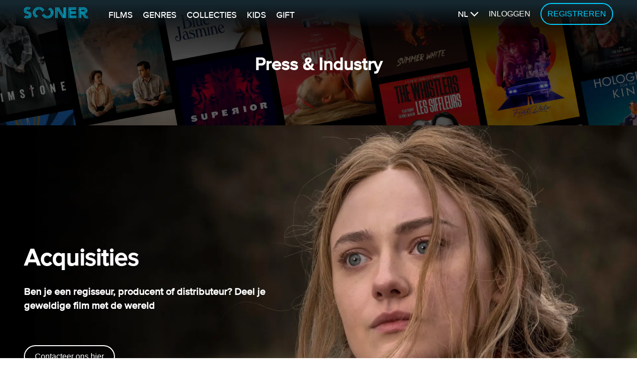

--- FILE ---
content_type: text/html; charset=utf-8
request_url: https://www.sooner.nl/nl/nieuws-contact
body_size: 10259
content:
<!DOCTYPE html><html lang="nl"><head><meta charSet="utf-8"/><meta name="viewport" content="width=device-width"/><title>nieuws-contact</title><link rel="shortcut icon" href="/favicon.ico"/><meta name="apple-itunes-app" content="app-id=1516077091, affiliate-data=myAffiliateData, app-argument=myapp://landing_page&quot;"/><meta name="description" content="nieuws-contact page"/><link rel="canonical" href="https://sooner.nl/nl/nieuws-contact"/><link rel="alternate" hrefLang="nl" href="https://sooner.nl/nl/nieuws-contact"/><link rel="alternate" hrefLang="en" href="https://sooner.nl/en/nieuws-contact"/><meta name="title" content=""/><meta property="og:type" content="website"/><meta property="og:url" content="https://sooner.nl/nieuws-contact"/><meta property="og:title" content=""/><meta property="og:description" content=""/><meta property="og:image" content=""/><meta property="og:image:alt" content="Sooner image"/><meta property="og:site_name" content="Sooner"/><meta property="og:locale" content="nl"/><meta name="twitter:card" content="summary_large_image"/><meta name="twitter:site" content="https://sooner.nl/nieuws-contact"/><meta name="twitter:title" content=""/><meta name="twitter:description" content=""/><meta name="twitter:image" content=""/><meta name="twitter:image:alt" content="Sooner image"/><meta property="og:type" content="website"/><meta property="og:url" content="https://sooner.nl/nieuws-contact"/><meta property="og:title" content=""/><meta property="og:description" content=""/><meta property="og:image" content=""/><meta property="og:image:alt" content="Sooner image"/><script type="application/ld+json">{&quot;@context&quot;:&quot;https://schema.org&quot;,&quot;@type&quot;:&quot;WebPage&quot;,&quot;name&quot;:&quot;&quot;,&quot;url&quot;:&quot;https://sooner.nl/nl/nieuws-contact&quot;,&quot;description&quot;:&quot;&quot;,&quot;inLanguage&quot;:&quot;nl&quot;,&quot;isAccessibleForFree&quot;:true,&quot;mainEntity&quot;:{&quot;@type&quot;:&quot;WebSite&quot;,&quot;@id&quot;:&quot;https://sooner.nl&quot;},&quot;image&quot;:{&quot;@type&quot;:&quot;ImageObject&quot;,&quot;url&quot;:&quot;&quot;,&quot;caption&quot;:&quot;Sooner image&quot;},&quot;publisher&quot;:{&quot;@type&quot;:&quot;Organization&quot;,&quot;name&quot;:&quot;Sooner&quot;}}</script><meta name="next-head-count" content="31"/><script async="" defer="" src="https://static.cdn.prismic.io/prismic.js?new=true&amp;repo=sooner-nl"></script><meta name="apple-itunes-app" content="app-id=1516077091, affiliate-data=myAffiliateData, app-argument=myapp://landing_page&quot;"/><link rel="stylesheet" type="text/css" href="/font/MyFontsWebfontsKit.css"/><link rel="preconnect" href="https://fonts.googleapis.com&amp;display=swap"/><link rel="preconnect" href="https://fonts.gstatic.com&amp;display=swap" crossorigin="true"/><link rel="shortcut icon" href="/favicon.ico"/><link rel="preconnect" href="https://fonts.gstatic.com" crossorigin /><link rel="preload" href="/_next/static/css/ff4a73d17b21eddf.css" as="style"/><link rel="stylesheet" href="/_next/static/css/ff4a73d17b21eddf.css" data-n-g=""/><noscript data-n-css=""></noscript><script defer="" nomodule="" src="/_next/static/chunks/polyfills-42372ed130431b0a.js"></script><script defer="" src="/_next/static/chunks/3535.2f89bb3a49be20b7.js"></script><script defer="" src="/_next/static/chunks/6014.e0740304986b654f.js"></script><script defer="" src="/_next/static/chunks/37a763b4.67354cba5e1c0b76.js"></script><script defer="" src="/_next/static/chunks/2395.da314038262968e9.js"></script><script defer="" src="/_next/static/chunks/4122.f49c4fde87ecfe43.js"></script><script src="/_next/static/chunks/webpack-f4e5539dfa6bf0cc.js" defer=""></script><script src="/_next/static/chunks/framework-840cff9d6bb95703.js" defer=""></script><script src="/_next/static/chunks/main-7509650353c6713f.js" defer=""></script><script src="/_next/static/chunks/pages/_app-63daab1d48359d77.js" defer=""></script><script src="/_next/static/chunks/9474-0a97f87b840653ba.js" defer=""></script><script src="/_next/static/chunks/2240-9721fbac4f27dd80.js" defer=""></script><script src="/_next/static/chunks/1327-2edb5ba8ce6c6199.js" defer=""></script><script src="/_next/static/chunks/8013-d021fb16af69e505.js" defer=""></script><script src="/_next/static/chunks/6999-f60e793e8cdb9e5e.js" defer=""></script><script src="/_next/static/chunks/pages/%5Buid%5D-60440cddbf96854e.js" defer=""></script><script src="/_next/static/L78o0BC-AtYiRUUCZR9O2/_buildManifest.js" defer=""></script><script src="/_next/static/L78o0BC-AtYiRUUCZR9O2/_ssgManifest.js" defer=""></script><style id="__jsx-4175556986">.filled-button.jsx-4175556986{background-color:#00CFFF;border:2px solid #00CFFF;color:undefined;text-align:center;text-decoration:none;display:inline-block;font-size:16px;-webkit-transition:.3s;-moz-transition:.3s;-o-transition:.3s;transition:.3s;cursor:pointer;width:-webkit-max-content;width:-moz-max-content;width:max-content;-webkit-border-radius:64px;-moz-border-radius:64px;border-radius:64px}.large-button.jsx-4175556986{font-size:20px!important}.small-button.jsx-4175556986{font-size:12px!important}.misc-button.jsx-4175556986{font-size:20px!important;width:100%!important}.filled-button.jsx-4175556986:hover{background-color:transparent;border:2px solid #00CFFF;color:#00CFFF}.outlined-button.jsx-4175556986{border:2px solid #00CFFF;background-color:transparent;text-align:center;text-decoration:none;display:inline-block;font-size:16px;-webkit-transition:.3s;-moz-transition:.3s;-o-transition:.3s;transition:.3s;cursor:pointer;width:-webkit-max-content;width:-moz-max-content;width:max-content;-webkit-border-radius:64px;-moz-border-radius:64px;border-radius:64px;color:#00CFFF}.outlined-button.jsx-4175556986:hover{background-color:#00CFFF;border:2px solid #00CFFF;color:#000b12}</style><style id="__jsx-b21b52a7e502c545">.nav-bar.jsx-b21b52a7e502c545{background:-webkit-gradient(linear,left bottom,left top,from(rgba(22,38,46,0)),color-stop(85%,#000b12));background:-o-linear-gradient(bottom,rgba(22,38,46,0)0%,#15262e 85%);background:-webkit-linear-gradient(bottom,rgba(22,38,46,0)0%,#15262e 85%);background:-moz-linear-gradient(bottom,rgba(22,38,46,0)0%,#15262e 85%);background:-o-linear-gradient(bottom,rgba(22,38,46,0)0%,#15262e 85%);background:linear-gradient(0deg,rgba(22,38,46,0)0%,#15262e 85%)}.nav-bar.jsx-b21b52a7e502c545:hover{background:-webkit-linear-gradient(bottom,rgba(0,0,0,1)30%,#15262e 85%);background:-moz-linear-gradient(bottom,rgba(0,0,0,1)30%,#15262e 85%);background:-o-linear-gradient(bottom,rgba(0,0,0,1)30%,#15262e 85%);background:linear-gradient(0deg,rgba(0,0,0,1)30%,#15262e 85%)}.mobile-menu.jsx-b21b52a7e502c545{backdrop-blur:20px;background:-webkit-linear-gradient(bottom,rgba(0,0,0,.8)0%,#15262e 75%);background:-moz-linear-gradient(bottom,rgba(0,0,0,.8)0%,#15262e 75%);background:-o-linear-gradient(bottom,rgba(0,0,0,.8)0%,#15262e 75%);background:linear-gradient(0deg,rgba(0,0,0,.8)0%,#15262e 75%)}.mobile-nav.jsx-b21b52a7e502c545{position:relative;bottom:50px;z-index:-1}.dropdown.jsx-b21b52a7e502c545{position:relative}.menu.jsx-b21b52a7e502c545{position:absolute;padding:0px;list-style-type:none;margin:17px 0}.menu.jsx-b21b52a7e502c545>li.jsx-b21b52a7e502c545{margin:0;background-color:transparent;border:none}.menu.jsx-b21b52a7e502c545>li.jsx-b21b52a7e502c545:hover{background-color:lightgray}.menu.jsx-b21b52a7e502c545>li.jsx-b21b52a7e502c545>button.jsx-b21b52a7e502c545{width:100%;height:100%;text-align:left;background:none;border:none;padding:5px;margin:0;cursor:pointer}.dropdown-arrow.jsx-b21b52a7e502c545{-webkit-transform:rotate(90deg);-moz-transform:rotate(90deg);-ms-transform:rotate(90deg);-o-transform:rotate(90deg);transform:rotate(90deg);position:absolute}</style><style id="__jsx-1315365491">section.jsx-1315365491{width:100%;display:-webkit-box;display:-webkit-flex;display:-moz-box;display:-ms-flexbox;display:flex;-webkit-box-orient:vertical;-webkit-box-direction:normal;-webkit-flex-direction:column;-moz-box-orient:vertical;-moz-box-direction:normal;-ms-flex-direction:column;flex-direction:column;-webkit-box-pack:center;-webkit-justify-content:center;-moz-box-pack:center;-ms-flex-pack:center;justify-content:center;text-align:center;background-image:url(https://images.prismic.io/sooner-nl/add14c52-eb31-4dd0-b6ba-f2ed8c13471e_Nederland+%282%29.png?auto=compress,format);background-repeat:no-repeat;background-position:center;-webkit-background-size:cover;-moz-background-size:cover;-o-background-size:cover;background-size:cover;min-height:35vh}.title.jsx-1315365491{color:white}.subtitle.jsx-1315365491{color:white}.description.jsx-1315365491{color:white}.filled-button.jsx-1315365491{background-color:white;border:2px solid white;width:-webkit-max-content;width:-moz-max-content;width:max-content;padding:10px 30px;-webkit-border-radius:20px;-moz-border-radius:20px;border-radius:20px}.outlined-button.jsx-1315365491{border:2px solid white;width:-webkit-max-content;width:-moz-max-content;width:max-content;padding:10px 30px;-webkit-border-radius:20px;-moz-border-radius:20px;border-radius:20px}.button-label.jsx-1315365491{color:white}</style><style id="__jsx-168315837">.filled-button.jsx-168315837{background-color:white;border:2px solid white;color:white;text-align:center;text-decoration:none;display:inline-block;font-size:16px;-webkit-transition:.3s;-moz-transition:.3s;-o-transition:.3s;transition:.3s;cursor:pointer;width:-webkit-max-content;width:-moz-max-content;width:max-content;-webkit-border-radius:64px;-moz-border-radius:64px;border-radius:64px}.large-button.jsx-168315837{font-size:20px!important}.small-button.jsx-168315837{font-size:12px!important}.misc-button.jsx-168315837{font-size:20px!important;width:100%!important}.filled-button.jsx-168315837:hover{background-color:transparent;border:2px solid white;color:white}.outlined-button.jsx-168315837{border:2px solid white;background-color:transparent;text-align:center;text-decoration:none;display:inline-block;font-size:16px;-webkit-transition:.3s;-moz-transition:.3s;-o-transition:.3s;transition:.3s;cursor:pointer;width:-webkit-max-content;width:-moz-max-content;width:max-content;-webkit-border-radius:64px;-moz-border-radius:64px;border-radius:64px;color:white}.outlined-button.jsx-168315837:hover{background-color:white;border:2px solid white;color:#000b12}</style><style id="__jsx-3816116235">section.jsx-3816116235{width:100vw;min-height:100vh;position:relative;z-index:2;text-align:left;background-image:url("https://images.prismic.io/sooner-nl/fae60c52-24b4-4150-a1d5-6384d7295eac_brim.png?auto=compress,format");background-repeat:no-repeat;background-position:left;-webkit-background-size:cover;-moz-background-size:cover;-o-background-size:cover;background-size:cover}@media(max-width:768px){section.jsx-3816116235{background-image:url("https://images.prismic.io/sooner-nl/fae60c52-24b4-4150-a1d5-6384d7295eac_brim.png?auto=compress,format");background-position:center;-webkit-background-size:cover;-moz-background-size:cover;-o-background-size:cover;background-size:cover}}h1.jsx-3816116235{margin-top:0px}.background-overlay.jsx-3816116235{width:100%;display:-webkit-box;display:-webkit-flex;display:-moz-box;display:-ms-flexbox;display:flex;            justify-content: start;-webkit-justify-content:flex-start}.elements-wrapper.jsx-3816116235{text-align:left;width:100%;height:100%;display:-webkit-box;display:-webkit-flex;display:-moz-box;display:-ms-flexbox;display:flex;-webkit-box-orient:vertical;-webkit-box-direction:normal;-webkit-flex-direction:column;-moz-box-orient:vertical;-moz-box-direction:normal;-ms-flex-direction:column;flex-direction:column;-webkit-box-pack:center;-webkit-justify-content:center;-moz-box-pack:center;-ms-flex-pack:center;justify-content:center}.hero-banner-title.jsx-3816116235{color:white}.hero-banner-subtitle.jsx-3816116235{color:white;-webkit-align-self:start;-ms-flex-item-align:start;align-self:start}.hero-banner-description.jsx-3816116235{color:white;margin-bottom:25px;font-weight:500px}para.jsx-3816116235{font-weight:500px!important}.contents-wrapper.jsx-3816116235{-webkit-align-self:start;-ms-flex-item-align:start;align-self:start;padding-bottom:0px}.button-wrapper.jsx-3816116235{-webkit-align-self:start;-ms-flex-item-align:start;align-self:start;display:-webkit-box;display:-webkit-flex;display:-moz-box;display:-ms-flexbox;display:flex}.filled-button.jsx-3816116235{background-color:white;border:2px solid white;color:white;text-align:center;text-decoration:none;display:inline-block;font-size:16px;-webkit-transition:.3s;-moz-transition:.3s;-o-transition:.3s;transition:.3s;cursor:pointer;width:-webkit-max-content;width:-moz-max-content;width:max-content;padding:10px 30px;-webkit-border-radius:64px;-moz-border-radius:64px;border-radius:64px}.filled-button.jsx-3816116235:hover{background-color:transparent;border:2px solid white;color:white}.outlined-button.jsx-3816116235{border:2px solid white;background-color:transparent;text-align:center;text-decoration:none;display:inline-block;font-size:16px;-webkit-transition:.3s;-moz-transition:.3s;-o-transition:.3s;transition:.3s;cursor:pointer;width:-webkit-max-content;width:-moz-max-content;width:max-content;-webkit-border-radius:64px;-moz-border-radius:64px;border-radius:64px;color:white}.outlined-button.jsx-3816116235:hover{background-color:white;border:2px solid white;color:white}.button-label.jsx-3816116235{color:white}</style><style id="__jsx-3859296516">section.jsx-3859296516{width:100vw;min-height:100vh;position:relative;z-index:2;text-align:right;background-image:url("https://images.prismic.io/sooner-nl/0605f4e5-b653-47c6-a28b-171d73c474df_ash+is+purest2.png?auto=compress,format");background-repeat:no-repeat;background-position:left;-webkit-background-size:cover;-moz-background-size:cover;-o-background-size:cover;background-size:cover}@media(max-width:768px){section.jsx-3859296516{background-image:url("https://images.prismic.io/sooner-nl/0605f4e5-b653-47c6-a28b-171d73c474df_ash+is+purest2.png?auto=compress,format");background-position:center;-webkit-background-size:cover;-moz-background-size:cover;-o-background-size:cover;background-size:cover}}h1.jsx-3859296516{margin-top:0px}.background-overlay.jsx-3859296516{width:100%;display:-webkit-box;display:-webkit-flex;display:-moz-box;display:-ms-flexbox;display:flex;            justify-content: end;-webkit-justify-content:flex-end}.elements-wrapper.jsx-3859296516{text-align:right;width:100%;height:100%;display:-webkit-box;display:-webkit-flex;display:-moz-box;display:-ms-flexbox;display:flex;-webkit-box-orient:vertical;-webkit-box-direction:normal;-webkit-flex-direction:column;-moz-box-orient:vertical;-moz-box-direction:normal;-ms-flex-direction:column;flex-direction:column;-webkit-box-pack:center;-webkit-justify-content:center;-moz-box-pack:center;-ms-flex-pack:center;justify-content:center}.hero-banner-title.jsx-3859296516{color:white}.hero-banner-subtitle.jsx-3859296516{color:white;-webkit-align-self:end;-ms-flex-item-align:end;align-self:end}.hero-banner-description.jsx-3859296516{color:white;margin-bottom:25px;font-weight:500px}para.jsx-3859296516{font-weight:500px!important}.contents-wrapper.jsx-3859296516{-webkit-align-self:end;-ms-flex-item-align:end;align-self:end;padding-bottom:0px}.button-wrapper.jsx-3859296516{-webkit-align-self:end;-ms-flex-item-align:end;align-self:end;display:-webkit-box;display:-webkit-flex;display:-moz-box;display:-ms-flexbox;display:flex}.filled-button.jsx-3859296516{background-color:white;border:2px solid white;color:white;text-align:center;text-decoration:none;display:inline-block;font-size:16px;-webkit-transition:.3s;-moz-transition:.3s;-o-transition:.3s;transition:.3s;cursor:pointer;width:-webkit-max-content;width:-moz-max-content;width:max-content;padding:10px 30px;-webkit-border-radius:64px;-moz-border-radius:64px;border-radius:64px}.filled-button.jsx-3859296516:hover{background-color:transparent;border:2px solid white;color:white}.outlined-button.jsx-3859296516{border:2px solid white;background-color:transparent;text-align:center;text-decoration:none;display:inline-block;font-size:16px;-webkit-transition:.3s;-moz-transition:.3s;-o-transition:.3s;transition:.3s;cursor:pointer;width:-webkit-max-content;width:-moz-max-content;width:max-content;-webkit-border-radius:64px;-moz-border-radius:64px;border-radius:64px;color:white}.outlined-button.jsx-3859296516:hover{background-color:white;border:2px solid white;color:white}.button-label.jsx-3859296516{color:white}</style><style id="__jsx-2275460971">section.jsx-2275460971{width:100vw;min-height:100vh;position:relative;z-index:2;text-align:left;background-image:url("https://images.prismic.io/sooner-nl/9f1793f5-f2af-420e-a7b1-417b8ba113f1_oslo+31g.png?auto=compress,format");background-repeat:no-repeat;background-position:left;-webkit-background-size:cover;-moz-background-size:cover;-o-background-size:cover;background-size:cover}@media(max-width:768px){section.jsx-2275460971{background-image:url("https://images.prismic.io/sooner-nl/9f1793f5-f2af-420e-a7b1-417b8ba113f1_oslo+31g.png?auto=compress,format");background-position:center;-webkit-background-size:cover;-moz-background-size:cover;-o-background-size:cover;background-size:cover}}h1.jsx-2275460971{margin-top:0px}.background-overlay.jsx-2275460971{width:100%;display:-webkit-box;display:-webkit-flex;display:-moz-box;display:-ms-flexbox;display:flex;            justify-content: start;-webkit-justify-content:flex-start}.elements-wrapper.jsx-2275460971{text-align:left;width:100%;height:100%;display:-webkit-box;display:-webkit-flex;display:-moz-box;display:-ms-flexbox;display:flex;-webkit-box-orient:vertical;-webkit-box-direction:normal;-webkit-flex-direction:column;-moz-box-orient:vertical;-moz-box-direction:normal;-ms-flex-direction:column;flex-direction:column;-webkit-box-pack:center;-webkit-justify-content:center;-moz-box-pack:center;-ms-flex-pack:center;justify-content:center}.hero-banner-title.jsx-2275460971{color:white}.hero-banner-subtitle.jsx-2275460971{color:white;-webkit-align-self:start;-ms-flex-item-align:start;align-self:start}.hero-banner-description.jsx-2275460971{color:white;margin-bottom:25px;font-weight:500px}para.jsx-2275460971{font-weight:500px!important}.contents-wrapper.jsx-2275460971{-webkit-align-self:start;-ms-flex-item-align:start;align-self:start;padding-bottom:0px}.button-wrapper.jsx-2275460971{-webkit-align-self:start;-ms-flex-item-align:start;align-self:start;display:-webkit-box;display:-webkit-flex;display:-moz-box;display:-ms-flexbox;display:flex}.filled-button.jsx-2275460971{background-color:white;border:2px solid white;color:white;text-align:center;text-decoration:none;display:inline-block;font-size:16px;-webkit-transition:.3s;-moz-transition:.3s;-o-transition:.3s;transition:.3s;cursor:pointer;width:-webkit-max-content;width:-moz-max-content;width:max-content;padding:10px 30px;-webkit-border-radius:64px;-moz-border-radius:64px;border-radius:64px}.filled-button.jsx-2275460971:hover{background-color:transparent;border:2px solid white;color:white}.outlined-button.jsx-2275460971{border:2px solid white;background-color:transparent;text-align:center;text-decoration:none;display:inline-block;font-size:16px;-webkit-transition:.3s;-moz-transition:.3s;-o-transition:.3s;transition:.3s;cursor:pointer;width:-webkit-max-content;width:-moz-max-content;width:max-content;-webkit-border-radius:64px;-moz-border-radius:64px;border-radius:64px;color:white}.outlined-button.jsx-2275460971:hover{background-color:white;border:2px solid white;color:white}.button-label.jsx-2275460971{color:white}</style><style id="__jsx-1113105700">section.jsx-1113105700{width:100vw;min-height:100vh;position:relative;z-index:2;text-align:right;background-image:url("https://images.prismic.io/sooner-nl/6648f093-d21a-4974-974b-1f82e32ce465_tove+2.png?auto=compress,format");background-repeat:no-repeat;background-position:left;-webkit-background-size:cover;-moz-background-size:cover;-o-background-size:cover;background-size:cover}@media(max-width:768px){section.jsx-1113105700{background-image:url("https://images.prismic.io/sooner-nl/6648f093-d21a-4974-974b-1f82e32ce465_tove+2.png?auto=compress,format");background-position:center;-webkit-background-size:cover;-moz-background-size:cover;-o-background-size:cover;background-size:cover}}h1.jsx-1113105700{margin-top:0px}.background-overlay.jsx-1113105700{width:100%;display:-webkit-box;display:-webkit-flex;display:-moz-box;display:-ms-flexbox;display:flex;            justify-content: end;-webkit-justify-content:flex-end}.elements-wrapper.jsx-1113105700{text-align:right;width:100%;height:100%;display:-webkit-box;display:-webkit-flex;display:-moz-box;display:-ms-flexbox;display:flex;-webkit-box-orient:vertical;-webkit-box-direction:normal;-webkit-flex-direction:column;-moz-box-orient:vertical;-moz-box-direction:normal;-ms-flex-direction:column;flex-direction:column;-webkit-box-pack:center;-webkit-justify-content:center;-moz-box-pack:center;-ms-flex-pack:center;justify-content:center}.hero-banner-title.jsx-1113105700{color:white}.hero-banner-subtitle.jsx-1113105700{color:white;-webkit-align-self:end;-ms-flex-item-align:end;align-self:end}.hero-banner-description.jsx-1113105700{color:white;margin-bottom:25px;font-weight:500px}para.jsx-1113105700{font-weight:500px!important}.contents-wrapper.jsx-1113105700{-webkit-align-self:end;-ms-flex-item-align:end;align-self:end;padding-bottom:0px}.button-wrapper.jsx-1113105700{-webkit-align-self:end;-ms-flex-item-align:end;align-self:end;display:-webkit-box;display:-webkit-flex;display:-moz-box;display:-ms-flexbox;display:flex}.filled-button.jsx-1113105700{background-color:white;border:2px solid white;color:white;text-align:center;text-decoration:none;display:inline-block;font-size:16px;-webkit-transition:.3s;-moz-transition:.3s;-o-transition:.3s;transition:.3s;cursor:pointer;width:-webkit-max-content;width:-moz-max-content;width:max-content;padding:10px 30px;-webkit-border-radius:64px;-moz-border-radius:64px;border-radius:64px}.filled-button.jsx-1113105700:hover{background-color:transparent;border:2px solid white;color:white}.outlined-button.jsx-1113105700{border:2px solid white;background-color:transparent;text-align:center;text-decoration:none;display:inline-block;font-size:16px;-webkit-transition:.3s;-moz-transition:.3s;-o-transition:.3s;transition:.3s;cursor:pointer;width:-webkit-max-content;width:-moz-max-content;width:max-content;-webkit-border-radius:64px;-moz-border-radius:64px;border-radius:64px;color:white}.outlined-button.jsx-1113105700:hover{background-color:white;border:2px solid white;color:white}.button-label.jsx-1113105700{color:white}</style><style id="__jsx-c9318f2efd96cb61">.footer-logo.jsx-c9318f2efd96cb61{}</style><style data-href="https://fonts.googleapis.com/css2?family=Inter:wght@400;600&display=swap">@font-face{font-family:'Inter';font-style:normal;font-weight:400;font-display:swap;src:url(https://fonts.gstatic.com/l/font?kit=UcCO3FwrK3iLTeHuS_nVMrMxCp50SjIw2boKoduKmMEVuLyfMZs&skey=c491285d6722e4fa&v=v20) format('woff')}@font-face{font-family:'Inter';font-style:normal;font-weight:600;font-display:swap;src:url(https://fonts.gstatic.com/l/font?kit=UcCO3FwrK3iLTeHuS_nVMrMxCp50SjIw2boKoduKmMEVuGKYMZs&skey=c491285d6722e4fa&v=v20) format('woff')}@font-face{font-family:'Inter';font-style:normal;font-weight:400;font-display:swap;src:url(https://fonts.gstatic.com/s/inter/v20/UcC73FwrK3iLTeHuS_nVMrMxCp50SjIa2JL7W0Q5n-wU.woff2) format('woff2');unicode-range:U+0460-052F,U+1C80-1C8A,U+20B4,U+2DE0-2DFF,U+A640-A69F,U+FE2E-FE2F}@font-face{font-family:'Inter';font-style:normal;font-weight:400;font-display:swap;src:url(https://fonts.gstatic.com/s/inter/v20/UcC73FwrK3iLTeHuS_nVMrMxCp50SjIa0ZL7W0Q5n-wU.woff2) format('woff2');unicode-range:U+0301,U+0400-045F,U+0490-0491,U+04B0-04B1,U+2116}@font-face{font-family:'Inter';font-style:normal;font-weight:400;font-display:swap;src:url(https://fonts.gstatic.com/s/inter/v20/UcC73FwrK3iLTeHuS_nVMrMxCp50SjIa2ZL7W0Q5n-wU.woff2) format('woff2');unicode-range:U+1F00-1FFF}@font-face{font-family:'Inter';font-style:normal;font-weight:400;font-display:swap;src:url(https://fonts.gstatic.com/s/inter/v20/UcC73FwrK3iLTeHuS_nVMrMxCp50SjIa1pL7W0Q5n-wU.woff2) format('woff2');unicode-range:U+0370-0377,U+037A-037F,U+0384-038A,U+038C,U+038E-03A1,U+03A3-03FF}@font-face{font-family:'Inter';font-style:normal;font-weight:400;font-display:swap;src:url(https://fonts.gstatic.com/s/inter/v20/UcC73FwrK3iLTeHuS_nVMrMxCp50SjIa2pL7W0Q5n-wU.woff2) format('woff2');unicode-range:U+0102-0103,U+0110-0111,U+0128-0129,U+0168-0169,U+01A0-01A1,U+01AF-01B0,U+0300-0301,U+0303-0304,U+0308-0309,U+0323,U+0329,U+1EA0-1EF9,U+20AB}@font-face{font-family:'Inter';font-style:normal;font-weight:400;font-display:swap;src:url(https://fonts.gstatic.com/s/inter/v20/UcC73FwrK3iLTeHuS_nVMrMxCp50SjIa25L7W0Q5n-wU.woff2) format('woff2');unicode-range:U+0100-02BA,U+02BD-02C5,U+02C7-02CC,U+02CE-02D7,U+02DD-02FF,U+0304,U+0308,U+0329,U+1D00-1DBF,U+1E00-1E9F,U+1EF2-1EFF,U+2020,U+20A0-20AB,U+20AD-20C0,U+2113,U+2C60-2C7F,U+A720-A7FF}@font-face{font-family:'Inter';font-style:normal;font-weight:400;font-display:swap;src:url(https://fonts.gstatic.com/s/inter/v20/UcC73FwrK3iLTeHuS_nVMrMxCp50SjIa1ZL7W0Q5nw.woff2) format('woff2');unicode-range:U+0000-00FF,U+0131,U+0152-0153,U+02BB-02BC,U+02C6,U+02DA,U+02DC,U+0304,U+0308,U+0329,U+2000-206F,U+20AC,U+2122,U+2191,U+2193,U+2212,U+2215,U+FEFF,U+FFFD}@font-face{font-family:'Inter';font-style:normal;font-weight:600;font-display:swap;src:url(https://fonts.gstatic.com/s/inter/v20/UcC73FwrK3iLTeHuS_nVMrMxCp50SjIa2JL7W0Q5n-wU.woff2) format('woff2');unicode-range:U+0460-052F,U+1C80-1C8A,U+20B4,U+2DE0-2DFF,U+A640-A69F,U+FE2E-FE2F}@font-face{font-family:'Inter';font-style:normal;font-weight:600;font-display:swap;src:url(https://fonts.gstatic.com/s/inter/v20/UcC73FwrK3iLTeHuS_nVMrMxCp50SjIa0ZL7W0Q5n-wU.woff2) format('woff2');unicode-range:U+0301,U+0400-045F,U+0490-0491,U+04B0-04B1,U+2116}@font-face{font-family:'Inter';font-style:normal;font-weight:600;font-display:swap;src:url(https://fonts.gstatic.com/s/inter/v20/UcC73FwrK3iLTeHuS_nVMrMxCp50SjIa2ZL7W0Q5n-wU.woff2) format('woff2');unicode-range:U+1F00-1FFF}@font-face{font-family:'Inter';font-style:normal;font-weight:600;font-display:swap;src:url(https://fonts.gstatic.com/s/inter/v20/UcC73FwrK3iLTeHuS_nVMrMxCp50SjIa1pL7W0Q5n-wU.woff2) format('woff2');unicode-range:U+0370-0377,U+037A-037F,U+0384-038A,U+038C,U+038E-03A1,U+03A3-03FF}@font-face{font-family:'Inter';font-style:normal;font-weight:600;font-display:swap;src:url(https://fonts.gstatic.com/s/inter/v20/UcC73FwrK3iLTeHuS_nVMrMxCp50SjIa2pL7W0Q5n-wU.woff2) format('woff2');unicode-range:U+0102-0103,U+0110-0111,U+0128-0129,U+0168-0169,U+01A0-01A1,U+01AF-01B0,U+0300-0301,U+0303-0304,U+0308-0309,U+0323,U+0329,U+1EA0-1EF9,U+20AB}@font-face{font-family:'Inter';font-style:normal;font-weight:600;font-display:swap;src:url(https://fonts.gstatic.com/s/inter/v20/UcC73FwrK3iLTeHuS_nVMrMxCp50SjIa25L7W0Q5n-wU.woff2) format('woff2');unicode-range:U+0100-02BA,U+02BD-02C5,U+02C7-02CC,U+02CE-02D7,U+02DD-02FF,U+0304,U+0308,U+0329,U+1D00-1DBF,U+1E00-1E9F,U+1EF2-1EFF,U+2020,U+20A0-20AB,U+20AD-20C0,U+2113,U+2C60-2C7F,U+A720-A7FF}@font-face{font-family:'Inter';font-style:normal;font-weight:600;font-display:swap;src:url(https://fonts.gstatic.com/s/inter/v20/UcC73FwrK3iLTeHuS_nVMrMxCp50SjIa1ZL7W0Q5nw.woff2) format('woff2');unicode-range:U+0000-00FF,U+0131,U+0152-0153,U+02BB-02BC,U+02C6,U+02DA,U+02DC,U+0304,U+0308,U+0329,U+2000-206F,U+20AC,U+2122,U+2191,U+2193,U+2212,U+2215,U+FEFF,U+FFFD}</style><style data-href="https://fonts.googleapis.com/css2?family=Libre+Baskerville:ital,wght@0,400;0,700;1,400&display=swap">@font-face{font-family:'Libre Baskerville';font-style:italic;font-weight:400;font-display:swap;src:url(https://fonts.gstatic.com/l/font?kit=kmKWZrc3Hgbbcjq75U4uslyuy4kn0qNccR04_RUJeby2OU36SgNJ&skey=44cd15477bf5bb2d&v=v24) format('woff')}@font-face{font-family:'Libre Baskerville';font-style:normal;font-weight:400;font-display:swap;src:url(https://fonts.gstatic.com/l/font?kit=kmKUZrc3Hgbbcjq75U4uslyuy4kn0olVQ-LglH6T17uj8Q4SCg&skey=1ccff9706b4dcbb3&v=v24) format('woff')}@font-face{font-family:'Libre Baskerville';font-style:normal;font-weight:700;font-display:swap;src:url(https://fonts.gstatic.com/l/font?kit=kmKUZrc3Hgbbcjq75U4uslyuy4kn0olVQ-LglH6T17ujFgkSCg&skey=1ccff9706b4dcbb3&v=v24) format('woff')}@font-face{font-family:'Libre Baskerville';font-style:italic;font-weight:400;font-display:swap;src:url(https://fonts.gstatic.com/l/font?kit=kmKWZrc3Hgbbcjq75U4uslyuy4kn0qNccR04_RUJeby2OU36SjNDluHweKgfqIfzTg&skey=44cd15477bf5bb2d&v=v24) format('woff');unicode-range:U+0100-02BA,U+02BD-02C5,U+02C7-02CC,U+02CE-02D7,U+02DD-02FF,U+0304,U+0308,U+0329,U+1D00-1DBF,U+1E00-1E9F,U+1EF2-1EFF,U+2020,U+20A0-20AB,U+20AD-20C0,U+2113,U+2C60-2C7F,U+A720-A7FF}@font-face{font-family:'Libre Baskerville';font-style:italic;font-weight:400;font-display:swap;src:url(https://fonts.gstatic.com/l/font?kit=kmKWZrc3Hgbbcjq75U4uslyuy4kn0qNccR04_RUJeby2OU36SjNNluHweKgfqIc&skey=44cd15477bf5bb2d&v=v24) format('woff');unicode-range:U+0000-00FF,U+0131,U+0152-0153,U+02BB-02BC,U+02C6,U+02DA,U+02DC,U+0304,U+0308,U+0329,U+2000-206F,U+20AC,U+2122,U+2191,U+2193,U+2212,U+2215,U+FEFF,U+FFFD}@font-face{font-family:'Libre Baskerville';font-style:normal;font-weight:400;font-display:swap;src:url(https://fonts.gstatic.com/s/librebaskerville/v24/kmKnZrc3Hgbbcjq75U4uslyuy4kn0qNXaxMaC82U-ro.woff2) format('woff2');unicode-range:U+0100-02BA,U+02BD-02C5,U+02C7-02CC,U+02CE-02D7,U+02DD-02FF,U+0304,U+0308,U+0329,U+1D00-1DBF,U+1E00-1E9F,U+1EF2-1EFF,U+2020,U+20A0-20AB,U+20AD-20C0,U+2113,U+2C60-2C7F,U+A720-A7FF}@font-face{font-family:'Libre Baskerville';font-style:normal;font-weight:400;font-display:swap;src:url(https://fonts.gstatic.com/s/librebaskerville/v24/kmKnZrc3Hgbbcjq75U4uslyuy4kn0qNZaxMaC82U.woff2) format('woff2');unicode-range:U+0000-00FF,U+0131,U+0152-0153,U+02BB-02BC,U+02C6,U+02DA,U+02DC,U+0304,U+0308,U+0329,U+2000-206F,U+20AC,U+2122,U+2191,U+2193,U+2212,U+2215,U+FEFF,U+FFFD}@font-face{font-family:'Libre Baskerville';font-style:normal;font-weight:700;font-display:swap;src:url(https://fonts.gstatic.com/s/librebaskerville/v24/kmKnZrc3Hgbbcjq75U4uslyuy4kn0qNXaxMaC82U-ro.woff2) format('woff2');unicode-range:U+0100-02BA,U+02BD-02C5,U+02C7-02CC,U+02CE-02D7,U+02DD-02FF,U+0304,U+0308,U+0329,U+1D00-1DBF,U+1E00-1E9F,U+1EF2-1EFF,U+2020,U+20A0-20AB,U+20AD-20C0,U+2113,U+2C60-2C7F,U+A720-A7FF}@font-face{font-family:'Libre Baskerville';font-style:normal;font-weight:700;font-display:swap;src:url(https://fonts.gstatic.com/s/librebaskerville/v24/kmKnZrc3Hgbbcjq75U4uslyuy4kn0qNZaxMaC82U.woff2) format('woff2');unicode-range:U+0000-00FF,U+0131,U+0152-0153,U+02BB-02BC,U+02C6,U+02DA,U+02DC,U+0304,U+0308,U+0329,U+2000-206F,U+20AC,U+2122,U+2191,U+2193,U+2212,U+2215,U+FEFF,U+FFFD}</style><style data-href="https://fonts.googleapis.com/css2?family=Noto+Sans:ital,wght@0,100;0,200;0,300;0,400;0,500;0,600;0,700;0,800;0,900;1,100;1,200;1,300;1,400;1,500;1,600;1,700;1,800;1,900&display=swap">@font-face{font-family:'Noto Sans';font-style:italic;font-weight:100;font-stretch:normal;font-display:swap;src:url(https://fonts.gstatic.com/l/font?kit=o-0kIpQlx3QUlC5A4PNr4C5OaxRsfNNlKbCePevHtVtX57DGjDU1QDcf6VQ&skey=10db4434b0359efc&v=v42) format('woff')}@font-face{font-family:'Noto Sans';font-style:italic;font-weight:200;font-stretch:normal;font-display:swap;src:url(https://fonts.gstatic.com/l/font?kit=o-0kIpQlx3QUlC5A4PNr4C5OaxRsfNNlKbCePevHtVtX57DGjDU1QLce6VQ&skey=10db4434b0359efc&v=v42) format('woff')}@font-face{font-family:'Noto Sans';font-style:italic;font-weight:300;font-stretch:normal;font-display:swap;src:url(https://fonts.gstatic.com/l/font?kit=o-0kIpQlx3QUlC5A4PNr4C5OaxRsfNNlKbCePevHtVtX57DGjDU1QGke6VQ&skey=10db4434b0359efc&v=v42) format('woff')}@font-face{font-family:'Noto Sans';font-style:italic;font-weight:400;font-stretch:normal;font-display:swap;src:url(https://fonts.gstatic.com/l/font?kit=o-0kIpQlx3QUlC5A4PNr4C5OaxRsfNNlKbCePevHtVtX57DGjDU1QDce6VQ&skey=10db4434b0359efc&v=v42) format('woff')}@font-face{font-family:'Noto Sans';font-style:italic;font-weight:500;font-stretch:normal;font-display:swap;src:url(https://fonts.gstatic.com/l/font?kit=o-0kIpQlx3QUlC5A4PNr4C5OaxRsfNNlKbCePevHtVtX57DGjDU1QAUe6VQ&skey=10db4434b0359efc&v=v42) format('woff')}@font-face{font-family:'Noto Sans';font-style:italic;font-weight:600;font-stretch:normal;font-display:swap;src:url(https://fonts.gstatic.com/l/font?kit=o-0kIpQlx3QUlC5A4PNr4C5OaxRsfNNlKbCePevHtVtX57DGjDU1QOkZ6VQ&skey=10db4434b0359efc&v=v42) format('woff')}@font-face{font-family:'Noto Sans';font-style:italic;font-weight:700;font-stretch:normal;font-display:swap;src:url(https://fonts.gstatic.com/l/font?kit=o-0kIpQlx3QUlC5A4PNr4C5OaxRsfNNlKbCePevHtVtX57DGjDU1QNAZ6VQ&skey=10db4434b0359efc&v=v42) format('woff')}@font-face{font-family:'Noto Sans';font-style:italic;font-weight:800;font-stretch:normal;font-display:swap;src:url(https://fonts.gstatic.com/l/font?kit=o-0kIpQlx3QUlC5A4PNr4C5OaxRsfNNlKbCePevHtVtX57DGjDU1QLcZ6VQ&skey=10db4434b0359efc&v=v42) format('woff')}@font-face{font-family:'Noto Sans';font-style:italic;font-weight:900;font-stretch:normal;font-display:swap;src:url(https://fonts.gstatic.com/l/font?kit=o-0kIpQlx3QUlC5A4PNr4C5OaxRsfNNlKbCePevHtVtX57DGjDU1QJ4Z6VQ&skey=10db4434b0359efc&v=v42) format('woff')}@font-face{font-family:'Noto Sans';font-style:normal;font-weight:100;font-stretch:normal;font-display:swap;src:url(https://fonts.gstatic.com/l/font?kit=o-0mIpQlx3QUlC5A4PNB6Ryti20_6n1iPHjcz6L1SoM-jCpoiyD9At9e&skey=2b960fe17823056f&v=v42) format('woff')}@font-face{font-family:'Noto Sans';font-style:normal;font-weight:200;font-stretch:normal;font-display:swap;src:url(https://fonts.gstatic.com/l/font?kit=o-0mIpQlx3QUlC5A4PNB6Ryti20_6n1iPHjcz6L1SoM-jCpoiyB9A99e&skey=2b960fe17823056f&v=v42) format('woff')}@font-face{font-family:'Noto Sans';font-style:normal;font-weight:300;font-stretch:normal;font-display:swap;src:url(https://fonts.gstatic.com/l/font?kit=o-0mIpQlx3QUlC5A4PNB6Ryti20_6n1iPHjcz6L1SoM-jCpoiyCjA99e&skey=2b960fe17823056f&v=v42) format('woff')}@font-face{font-family:'Noto Sans';font-style:normal;font-weight:400;font-stretch:normal;font-display:swap;src:url(https://fonts.gstatic.com/l/font?kit=o-0mIpQlx3QUlC5A4PNB6Ryti20_6n1iPHjcz6L1SoM-jCpoiyD9A99e&skey=2b960fe17823056f&v=v42) format('woff')}@font-face{font-family:'Noto Sans';font-style:normal;font-weight:500;font-stretch:normal;font-display:swap;src:url(https://fonts.gstatic.com/l/font?kit=o-0mIpQlx3QUlC5A4PNB6Ryti20_6n1iPHjcz6L1SoM-jCpoiyDPA99e&skey=2b960fe17823056f&v=v42) format('woff')}@font-face{font-family:'Noto Sans';font-style:normal;font-weight:600;font-stretch:normal;font-display:swap;src:url(https://fonts.gstatic.com/l/font?kit=o-0mIpQlx3QUlC5A4PNB6Ryti20_6n1iPHjcz6L1SoM-jCpoiyAjBN9e&skey=2b960fe17823056f&v=v42) format('woff')}@font-face{font-family:'Noto Sans';font-style:normal;font-weight:700;font-stretch:normal;font-display:swap;src:url(https://fonts.gstatic.com/l/font?kit=o-0mIpQlx3QUlC5A4PNB6Ryti20_6n1iPHjcz6L1SoM-jCpoiyAaBN9e&skey=2b960fe17823056f&v=v42) format('woff')}@font-face{font-family:'Noto Sans';font-style:normal;font-weight:800;font-stretch:normal;font-display:swap;src:url(https://fonts.gstatic.com/l/font?kit=o-0mIpQlx3QUlC5A4PNB6Ryti20_6n1iPHjcz6L1SoM-jCpoiyB9BN9e&skey=2b960fe17823056f&v=v42) format('woff')}@font-face{font-family:'Noto Sans';font-style:normal;font-weight:900;font-stretch:normal;font-display:swap;src:url(https://fonts.gstatic.com/l/font?kit=o-0mIpQlx3QUlC5A4PNB6Ryti20_6n1iPHjcz6L1SoM-jCpoiyBUBN9e&skey=2b960fe17823056f&v=v42) format('woff')}@font-face{font-family:'Noto Sans';font-style:italic;font-weight:100;font-stretch:100%;font-display:swap;src:url(https://fonts.gstatic.com/s/notosans/v42/o-0ZIpQlx3QUlC5A4PNr4C5OaxRsfNNlKbCePevttHOmHS91ixg0.woff2) format('woff2');unicode-range:U+0460-052F,U+1C80-1C8A,U+20B4,U+2DE0-2DFF,U+A640-A69F,U+FE2E-FE2F}@font-face{font-family:'Noto Sans';font-style:italic;font-weight:100;font-stretch:100%;font-display:swap;src:url(https://fonts.gstatic.com/s/notosans/v42/o-0ZIpQlx3QUlC5A4PNr4C5OaxRsfNNlKbCePevtvXOmHS91ixg0.woff2) format('woff2');unicode-range:U+0301,U+0400-045F,U+0490-0491,U+04B0-04B1,U+2116}@font-face{font-family:'Noto Sans';font-style:italic;font-weight:100;font-stretch:100%;font-display:swap;src:url(https://fonts.gstatic.com/s/notosans/v42/o-0ZIpQlx3QUlC5A4PNr4C5OaxRsfNNlKbCePevtuHOmHS91ixg0.woff2) format('woff2');unicode-range:U+0900-097F,U+1CD0-1CF9,U+200C-200D,U+20A8,U+20B9,U+20F0,U+25CC,U+A830-A839,U+A8E0-A8FF,U+11B00-11B09}@font-face{font-family:'Noto Sans';font-style:italic;font-weight:100;font-stretch:100%;font-display:swap;src:url(https://fonts.gstatic.com/s/notosans/v42/o-0ZIpQlx3QUlC5A4PNr4C5OaxRsfNNlKbCePevttXOmHS91ixg0.woff2) format('woff2');unicode-range:U+1F00-1FFF}@font-face{font-family:'Noto Sans';font-style:italic;font-weight:100;font-stretch:100%;font-display:swap;src:url(https://fonts.gstatic.com/s/notosans/v42/o-0ZIpQlx3QUlC5A4PNr4C5OaxRsfNNlKbCePevtunOmHS91ixg0.woff2) format('woff2');unicode-range:U+0370-0377,U+037A-037F,U+0384-038A,U+038C,U+038E-03A1,U+03A3-03FF}@font-face{font-family:'Noto Sans';font-style:italic;font-weight:100;font-stretch:100%;font-display:swap;src:url(https://fonts.gstatic.com/s/notosans/v42/o-0ZIpQlx3QUlC5A4PNr4C5OaxRsfNNlKbCePevttnOmHS91ixg0.woff2) format('woff2');unicode-range:U+0102-0103,U+0110-0111,U+0128-0129,U+0168-0169,U+01A0-01A1,U+01AF-01B0,U+0300-0301,U+0303-0304,U+0308-0309,U+0323,U+0329,U+1EA0-1EF9,U+20AB}@font-face{font-family:'Noto Sans';font-style:italic;font-weight:100;font-stretch:100%;font-display:swap;src:url(https://fonts.gstatic.com/s/notosans/v42/o-0ZIpQlx3QUlC5A4PNr4C5OaxRsfNNlKbCePevtt3OmHS91ixg0.woff2) format('woff2');unicode-range:U+0100-02BA,U+02BD-02C5,U+02C7-02CC,U+02CE-02D7,U+02DD-02FF,U+0304,U+0308,U+0329,U+1D00-1DBF,U+1E00-1E9F,U+1EF2-1EFF,U+2020,U+20A0-20AB,U+20AD-20C0,U+2113,U+2C60-2C7F,U+A720-A7FF}@font-face{font-family:'Noto Sans';font-style:italic;font-weight:100;font-stretch:100%;font-display:swap;src:url(https://fonts.gstatic.com/s/notosans/v42/o-0ZIpQlx3QUlC5A4PNr4C5OaxRsfNNlKbCePevtuXOmHS91iw.woff2) format('woff2');unicode-range:U+0000-00FF,U+0131,U+0152-0153,U+02BB-02BC,U+02C6,U+02DA,U+02DC,U+0304,U+0308,U+0329,U+2000-206F,U+20AC,U+2122,U+2191,U+2193,U+2212,U+2215,U+FEFF,U+FFFD}@font-face{font-family:'Noto Sans';font-style:italic;font-weight:200;font-stretch:100%;font-display:swap;src:url(https://fonts.gstatic.com/s/notosans/v42/o-0ZIpQlx3QUlC5A4PNr4C5OaxRsfNNlKbCePevttHOmHS91ixg0.woff2) format('woff2');unicode-range:U+0460-052F,U+1C80-1C8A,U+20B4,U+2DE0-2DFF,U+A640-A69F,U+FE2E-FE2F}@font-face{font-family:'Noto Sans';font-style:italic;font-weight:200;font-stretch:100%;font-display:swap;src:url(https://fonts.gstatic.com/s/notosans/v42/o-0ZIpQlx3QUlC5A4PNr4C5OaxRsfNNlKbCePevtvXOmHS91ixg0.woff2) format('woff2');unicode-range:U+0301,U+0400-045F,U+0490-0491,U+04B0-04B1,U+2116}@font-face{font-family:'Noto Sans';font-style:italic;font-weight:200;font-stretch:100%;font-display:swap;src:url(https://fonts.gstatic.com/s/notosans/v42/o-0ZIpQlx3QUlC5A4PNr4C5OaxRsfNNlKbCePevtuHOmHS91ixg0.woff2) format('woff2');unicode-range:U+0900-097F,U+1CD0-1CF9,U+200C-200D,U+20A8,U+20B9,U+20F0,U+25CC,U+A830-A839,U+A8E0-A8FF,U+11B00-11B09}@font-face{font-family:'Noto Sans';font-style:italic;font-weight:200;font-stretch:100%;font-display:swap;src:url(https://fonts.gstatic.com/s/notosans/v42/o-0ZIpQlx3QUlC5A4PNr4C5OaxRsfNNlKbCePevttXOmHS91ixg0.woff2) format('woff2');unicode-range:U+1F00-1FFF}@font-face{font-family:'Noto Sans';font-style:italic;font-weight:200;font-stretch:100%;font-display:swap;src:url(https://fonts.gstatic.com/s/notosans/v42/o-0ZIpQlx3QUlC5A4PNr4C5OaxRsfNNlKbCePevtunOmHS91ixg0.woff2) format('woff2');unicode-range:U+0370-0377,U+037A-037F,U+0384-038A,U+038C,U+038E-03A1,U+03A3-03FF}@font-face{font-family:'Noto Sans';font-style:italic;font-weight:200;font-stretch:100%;font-display:swap;src:url(https://fonts.gstatic.com/s/notosans/v42/o-0ZIpQlx3QUlC5A4PNr4C5OaxRsfNNlKbCePevttnOmHS91ixg0.woff2) format('woff2');unicode-range:U+0102-0103,U+0110-0111,U+0128-0129,U+0168-0169,U+01A0-01A1,U+01AF-01B0,U+0300-0301,U+0303-0304,U+0308-0309,U+0323,U+0329,U+1EA0-1EF9,U+20AB}@font-face{font-family:'Noto Sans';font-style:italic;font-weight:200;font-stretch:100%;font-display:swap;src:url(https://fonts.gstatic.com/s/notosans/v42/o-0ZIpQlx3QUlC5A4PNr4C5OaxRsfNNlKbCePevtt3OmHS91ixg0.woff2) format('woff2');unicode-range:U+0100-02BA,U+02BD-02C5,U+02C7-02CC,U+02CE-02D7,U+02DD-02FF,U+0304,U+0308,U+0329,U+1D00-1DBF,U+1E00-1E9F,U+1EF2-1EFF,U+2020,U+20A0-20AB,U+20AD-20C0,U+2113,U+2C60-2C7F,U+A720-A7FF}@font-face{font-family:'Noto Sans';font-style:italic;font-weight:200;font-stretch:100%;font-display:swap;src:url(https://fonts.gstatic.com/s/notosans/v42/o-0ZIpQlx3QUlC5A4PNr4C5OaxRsfNNlKbCePevtuXOmHS91iw.woff2) format('woff2');unicode-range:U+0000-00FF,U+0131,U+0152-0153,U+02BB-02BC,U+02C6,U+02DA,U+02DC,U+0304,U+0308,U+0329,U+2000-206F,U+20AC,U+2122,U+2191,U+2193,U+2212,U+2215,U+FEFF,U+FFFD}@font-face{font-family:'Noto Sans';font-style:italic;font-weight:300;font-stretch:100%;font-display:swap;src:url(https://fonts.gstatic.com/s/notosans/v42/o-0ZIpQlx3QUlC5A4PNr4C5OaxRsfNNlKbCePevttHOmHS91ixg0.woff2) format('woff2');unicode-range:U+0460-052F,U+1C80-1C8A,U+20B4,U+2DE0-2DFF,U+A640-A69F,U+FE2E-FE2F}@font-face{font-family:'Noto Sans';font-style:italic;font-weight:300;font-stretch:100%;font-display:swap;src:url(https://fonts.gstatic.com/s/notosans/v42/o-0ZIpQlx3QUlC5A4PNr4C5OaxRsfNNlKbCePevtvXOmHS91ixg0.woff2) format('woff2');unicode-range:U+0301,U+0400-045F,U+0490-0491,U+04B0-04B1,U+2116}@font-face{font-family:'Noto Sans';font-style:italic;font-weight:300;font-stretch:100%;font-display:swap;src:url(https://fonts.gstatic.com/s/notosans/v42/o-0ZIpQlx3QUlC5A4PNr4C5OaxRsfNNlKbCePevtuHOmHS91ixg0.woff2) format('woff2');unicode-range:U+0900-097F,U+1CD0-1CF9,U+200C-200D,U+20A8,U+20B9,U+20F0,U+25CC,U+A830-A839,U+A8E0-A8FF,U+11B00-11B09}@font-face{font-family:'Noto Sans';font-style:italic;font-weight:300;font-stretch:100%;font-display:swap;src:url(https://fonts.gstatic.com/s/notosans/v42/o-0ZIpQlx3QUlC5A4PNr4C5OaxRsfNNlKbCePevttXOmHS91ixg0.woff2) format('woff2');unicode-range:U+1F00-1FFF}@font-face{font-family:'Noto Sans';font-style:italic;font-weight:300;font-stretch:100%;font-display:swap;src:url(https://fonts.gstatic.com/s/notosans/v42/o-0ZIpQlx3QUlC5A4PNr4C5OaxRsfNNlKbCePevtunOmHS91ixg0.woff2) format('woff2');unicode-range:U+0370-0377,U+037A-037F,U+0384-038A,U+038C,U+038E-03A1,U+03A3-03FF}@font-face{font-family:'Noto Sans';font-style:italic;font-weight:300;font-stretch:100%;font-display:swap;src:url(https://fonts.gstatic.com/s/notosans/v42/o-0ZIpQlx3QUlC5A4PNr4C5OaxRsfNNlKbCePevttnOmHS91ixg0.woff2) format('woff2');unicode-range:U+0102-0103,U+0110-0111,U+0128-0129,U+0168-0169,U+01A0-01A1,U+01AF-01B0,U+0300-0301,U+0303-0304,U+0308-0309,U+0323,U+0329,U+1EA0-1EF9,U+20AB}@font-face{font-family:'Noto Sans';font-style:italic;font-weight:300;font-stretch:100%;font-display:swap;src:url(https://fonts.gstatic.com/s/notosans/v42/o-0ZIpQlx3QUlC5A4PNr4C5OaxRsfNNlKbCePevtt3OmHS91ixg0.woff2) format('woff2');unicode-range:U+0100-02BA,U+02BD-02C5,U+02C7-02CC,U+02CE-02D7,U+02DD-02FF,U+0304,U+0308,U+0329,U+1D00-1DBF,U+1E00-1E9F,U+1EF2-1EFF,U+2020,U+20A0-20AB,U+20AD-20C0,U+2113,U+2C60-2C7F,U+A720-A7FF}@font-face{font-family:'Noto Sans';font-style:italic;font-weight:300;font-stretch:100%;font-display:swap;src:url(https://fonts.gstatic.com/s/notosans/v42/o-0ZIpQlx3QUlC5A4PNr4C5OaxRsfNNlKbCePevtuXOmHS91iw.woff2) format('woff2');unicode-range:U+0000-00FF,U+0131,U+0152-0153,U+02BB-02BC,U+02C6,U+02DA,U+02DC,U+0304,U+0308,U+0329,U+2000-206F,U+20AC,U+2122,U+2191,U+2193,U+2212,U+2215,U+FEFF,U+FFFD}@font-face{font-family:'Noto Sans';font-style:italic;font-weight:400;font-stretch:100%;font-display:swap;src:url(https://fonts.gstatic.com/s/notosans/v42/o-0ZIpQlx3QUlC5A4PNr4C5OaxRsfNNlKbCePevttHOmHS91ixg0.woff2) format('woff2');unicode-range:U+0460-052F,U+1C80-1C8A,U+20B4,U+2DE0-2DFF,U+A640-A69F,U+FE2E-FE2F}@font-face{font-family:'Noto Sans';font-style:italic;font-weight:400;font-stretch:100%;font-display:swap;src:url(https://fonts.gstatic.com/s/notosans/v42/o-0ZIpQlx3QUlC5A4PNr4C5OaxRsfNNlKbCePevtvXOmHS91ixg0.woff2) format('woff2');unicode-range:U+0301,U+0400-045F,U+0490-0491,U+04B0-04B1,U+2116}@font-face{font-family:'Noto Sans';font-style:italic;font-weight:400;font-stretch:100%;font-display:swap;src:url(https://fonts.gstatic.com/s/notosans/v42/o-0ZIpQlx3QUlC5A4PNr4C5OaxRsfNNlKbCePevtuHOmHS91ixg0.woff2) format('woff2');unicode-range:U+0900-097F,U+1CD0-1CF9,U+200C-200D,U+20A8,U+20B9,U+20F0,U+25CC,U+A830-A839,U+A8E0-A8FF,U+11B00-11B09}@font-face{font-family:'Noto Sans';font-style:italic;font-weight:400;font-stretch:100%;font-display:swap;src:url(https://fonts.gstatic.com/s/notosans/v42/o-0ZIpQlx3QUlC5A4PNr4C5OaxRsfNNlKbCePevttXOmHS91ixg0.woff2) format('woff2');unicode-range:U+1F00-1FFF}@font-face{font-family:'Noto Sans';font-style:italic;font-weight:400;font-stretch:100%;font-display:swap;src:url(https://fonts.gstatic.com/s/notosans/v42/o-0ZIpQlx3QUlC5A4PNr4C5OaxRsfNNlKbCePevtunOmHS91ixg0.woff2) format('woff2');unicode-range:U+0370-0377,U+037A-037F,U+0384-038A,U+038C,U+038E-03A1,U+03A3-03FF}@font-face{font-family:'Noto Sans';font-style:italic;font-weight:400;font-stretch:100%;font-display:swap;src:url(https://fonts.gstatic.com/s/notosans/v42/o-0ZIpQlx3QUlC5A4PNr4C5OaxRsfNNlKbCePevttnOmHS91ixg0.woff2) format('woff2');unicode-range:U+0102-0103,U+0110-0111,U+0128-0129,U+0168-0169,U+01A0-01A1,U+01AF-01B0,U+0300-0301,U+0303-0304,U+0308-0309,U+0323,U+0329,U+1EA0-1EF9,U+20AB}@font-face{font-family:'Noto Sans';font-style:italic;font-weight:400;font-stretch:100%;font-display:swap;src:url(https://fonts.gstatic.com/s/notosans/v42/o-0ZIpQlx3QUlC5A4PNr4C5OaxRsfNNlKbCePevtt3OmHS91ixg0.woff2) format('woff2');unicode-range:U+0100-02BA,U+02BD-02C5,U+02C7-02CC,U+02CE-02D7,U+02DD-02FF,U+0304,U+0308,U+0329,U+1D00-1DBF,U+1E00-1E9F,U+1EF2-1EFF,U+2020,U+20A0-20AB,U+20AD-20C0,U+2113,U+2C60-2C7F,U+A720-A7FF}@font-face{font-family:'Noto Sans';font-style:italic;font-weight:400;font-stretch:100%;font-display:swap;src:url(https://fonts.gstatic.com/s/notosans/v42/o-0ZIpQlx3QUlC5A4PNr4C5OaxRsfNNlKbCePevtuXOmHS91iw.woff2) format('woff2');unicode-range:U+0000-00FF,U+0131,U+0152-0153,U+02BB-02BC,U+02C6,U+02DA,U+02DC,U+0304,U+0308,U+0329,U+2000-206F,U+20AC,U+2122,U+2191,U+2193,U+2212,U+2215,U+FEFF,U+FFFD}@font-face{font-family:'Noto Sans';font-style:italic;font-weight:500;font-stretch:100%;font-display:swap;src:url(https://fonts.gstatic.com/s/notosans/v42/o-0ZIpQlx3QUlC5A4PNr4C5OaxRsfNNlKbCePevttHOmHS91ixg0.woff2) format('woff2');unicode-range:U+0460-052F,U+1C80-1C8A,U+20B4,U+2DE0-2DFF,U+A640-A69F,U+FE2E-FE2F}@font-face{font-family:'Noto Sans';font-style:italic;font-weight:500;font-stretch:100%;font-display:swap;src:url(https://fonts.gstatic.com/s/notosans/v42/o-0ZIpQlx3QUlC5A4PNr4C5OaxRsfNNlKbCePevtvXOmHS91ixg0.woff2) format('woff2');unicode-range:U+0301,U+0400-045F,U+0490-0491,U+04B0-04B1,U+2116}@font-face{font-family:'Noto Sans';font-style:italic;font-weight:500;font-stretch:100%;font-display:swap;src:url(https://fonts.gstatic.com/s/notosans/v42/o-0ZIpQlx3QUlC5A4PNr4C5OaxRsfNNlKbCePevtuHOmHS91ixg0.woff2) format('woff2');unicode-range:U+0900-097F,U+1CD0-1CF9,U+200C-200D,U+20A8,U+20B9,U+20F0,U+25CC,U+A830-A839,U+A8E0-A8FF,U+11B00-11B09}@font-face{font-family:'Noto Sans';font-style:italic;font-weight:500;font-stretch:100%;font-display:swap;src:url(https://fonts.gstatic.com/s/notosans/v42/o-0ZIpQlx3QUlC5A4PNr4C5OaxRsfNNlKbCePevttXOmHS91ixg0.woff2) format('woff2');unicode-range:U+1F00-1FFF}@font-face{font-family:'Noto Sans';font-style:italic;font-weight:500;font-stretch:100%;font-display:swap;src:url(https://fonts.gstatic.com/s/notosans/v42/o-0ZIpQlx3QUlC5A4PNr4C5OaxRsfNNlKbCePevtunOmHS91ixg0.woff2) format('woff2');unicode-range:U+0370-0377,U+037A-037F,U+0384-038A,U+038C,U+038E-03A1,U+03A3-03FF}@font-face{font-family:'Noto Sans';font-style:italic;font-weight:500;font-stretch:100%;font-display:swap;src:url(https://fonts.gstatic.com/s/notosans/v42/o-0ZIpQlx3QUlC5A4PNr4C5OaxRsfNNlKbCePevttnOmHS91ixg0.woff2) format('woff2');unicode-range:U+0102-0103,U+0110-0111,U+0128-0129,U+0168-0169,U+01A0-01A1,U+01AF-01B0,U+0300-0301,U+0303-0304,U+0308-0309,U+0323,U+0329,U+1EA0-1EF9,U+20AB}@font-face{font-family:'Noto Sans';font-style:italic;font-weight:500;font-stretch:100%;font-display:swap;src:url(https://fonts.gstatic.com/s/notosans/v42/o-0ZIpQlx3QUlC5A4PNr4C5OaxRsfNNlKbCePevtt3OmHS91ixg0.woff2) format('woff2');unicode-range:U+0100-02BA,U+02BD-02C5,U+02C7-02CC,U+02CE-02D7,U+02DD-02FF,U+0304,U+0308,U+0329,U+1D00-1DBF,U+1E00-1E9F,U+1EF2-1EFF,U+2020,U+20A0-20AB,U+20AD-20C0,U+2113,U+2C60-2C7F,U+A720-A7FF}@font-face{font-family:'Noto Sans';font-style:italic;font-weight:500;font-stretch:100%;font-display:swap;src:url(https://fonts.gstatic.com/s/notosans/v42/o-0ZIpQlx3QUlC5A4PNr4C5OaxRsfNNlKbCePevtuXOmHS91iw.woff2) format('woff2');unicode-range:U+0000-00FF,U+0131,U+0152-0153,U+02BB-02BC,U+02C6,U+02DA,U+02DC,U+0304,U+0308,U+0329,U+2000-206F,U+20AC,U+2122,U+2191,U+2193,U+2212,U+2215,U+FEFF,U+FFFD}@font-face{font-family:'Noto Sans';font-style:italic;font-weight:600;font-stretch:100%;font-display:swap;src:url(https://fonts.gstatic.com/s/notosans/v42/o-0ZIpQlx3QUlC5A4PNr4C5OaxRsfNNlKbCePevttHOmHS91ixg0.woff2) format('woff2');unicode-range:U+0460-052F,U+1C80-1C8A,U+20B4,U+2DE0-2DFF,U+A640-A69F,U+FE2E-FE2F}@font-face{font-family:'Noto Sans';font-style:italic;font-weight:600;font-stretch:100%;font-display:swap;src:url(https://fonts.gstatic.com/s/notosans/v42/o-0ZIpQlx3QUlC5A4PNr4C5OaxRsfNNlKbCePevtvXOmHS91ixg0.woff2) format('woff2');unicode-range:U+0301,U+0400-045F,U+0490-0491,U+04B0-04B1,U+2116}@font-face{font-family:'Noto Sans';font-style:italic;font-weight:600;font-stretch:100%;font-display:swap;src:url(https://fonts.gstatic.com/s/notosans/v42/o-0ZIpQlx3QUlC5A4PNr4C5OaxRsfNNlKbCePevtuHOmHS91ixg0.woff2) format('woff2');unicode-range:U+0900-097F,U+1CD0-1CF9,U+200C-200D,U+20A8,U+20B9,U+20F0,U+25CC,U+A830-A839,U+A8E0-A8FF,U+11B00-11B09}@font-face{font-family:'Noto Sans';font-style:italic;font-weight:600;font-stretch:100%;font-display:swap;src:url(https://fonts.gstatic.com/s/notosans/v42/o-0ZIpQlx3QUlC5A4PNr4C5OaxRsfNNlKbCePevttXOmHS91ixg0.woff2) format('woff2');unicode-range:U+1F00-1FFF}@font-face{font-family:'Noto Sans';font-style:italic;font-weight:600;font-stretch:100%;font-display:swap;src:url(https://fonts.gstatic.com/s/notosans/v42/o-0ZIpQlx3QUlC5A4PNr4C5OaxRsfNNlKbCePevtunOmHS91ixg0.woff2) format('woff2');unicode-range:U+0370-0377,U+037A-037F,U+0384-038A,U+038C,U+038E-03A1,U+03A3-03FF}@font-face{font-family:'Noto Sans';font-style:italic;font-weight:600;font-stretch:100%;font-display:swap;src:url(https://fonts.gstatic.com/s/notosans/v42/o-0ZIpQlx3QUlC5A4PNr4C5OaxRsfNNlKbCePevttnOmHS91ixg0.woff2) format('woff2');unicode-range:U+0102-0103,U+0110-0111,U+0128-0129,U+0168-0169,U+01A0-01A1,U+01AF-01B0,U+0300-0301,U+0303-0304,U+0308-0309,U+0323,U+0329,U+1EA0-1EF9,U+20AB}@font-face{font-family:'Noto Sans';font-style:italic;font-weight:600;font-stretch:100%;font-display:swap;src:url(https://fonts.gstatic.com/s/notosans/v42/o-0ZIpQlx3QUlC5A4PNr4C5OaxRsfNNlKbCePevtt3OmHS91ixg0.woff2) format('woff2');unicode-range:U+0100-02BA,U+02BD-02C5,U+02C7-02CC,U+02CE-02D7,U+02DD-02FF,U+0304,U+0308,U+0329,U+1D00-1DBF,U+1E00-1E9F,U+1EF2-1EFF,U+2020,U+20A0-20AB,U+20AD-20C0,U+2113,U+2C60-2C7F,U+A720-A7FF}@font-face{font-family:'Noto Sans';font-style:italic;font-weight:600;font-stretch:100%;font-display:swap;src:url(https://fonts.gstatic.com/s/notosans/v42/o-0ZIpQlx3QUlC5A4PNr4C5OaxRsfNNlKbCePevtuXOmHS91iw.woff2) format('woff2');unicode-range:U+0000-00FF,U+0131,U+0152-0153,U+02BB-02BC,U+02C6,U+02DA,U+02DC,U+0304,U+0308,U+0329,U+2000-206F,U+20AC,U+2122,U+2191,U+2193,U+2212,U+2215,U+FEFF,U+FFFD}@font-face{font-family:'Noto Sans';font-style:italic;font-weight:700;font-stretch:100%;font-display:swap;src:url(https://fonts.gstatic.com/s/notosans/v42/o-0ZIpQlx3QUlC5A4PNr4C5OaxRsfNNlKbCePevttHOmHS91ixg0.woff2) format('woff2');unicode-range:U+0460-052F,U+1C80-1C8A,U+20B4,U+2DE0-2DFF,U+A640-A69F,U+FE2E-FE2F}@font-face{font-family:'Noto Sans';font-style:italic;font-weight:700;font-stretch:100%;font-display:swap;src:url(https://fonts.gstatic.com/s/notosans/v42/o-0ZIpQlx3QUlC5A4PNr4C5OaxRsfNNlKbCePevtvXOmHS91ixg0.woff2) format('woff2');unicode-range:U+0301,U+0400-045F,U+0490-0491,U+04B0-04B1,U+2116}@font-face{font-family:'Noto Sans';font-style:italic;font-weight:700;font-stretch:100%;font-display:swap;src:url(https://fonts.gstatic.com/s/notosans/v42/o-0ZIpQlx3QUlC5A4PNr4C5OaxRsfNNlKbCePevtuHOmHS91ixg0.woff2) format('woff2');unicode-range:U+0900-097F,U+1CD0-1CF9,U+200C-200D,U+20A8,U+20B9,U+20F0,U+25CC,U+A830-A839,U+A8E0-A8FF,U+11B00-11B09}@font-face{font-family:'Noto Sans';font-style:italic;font-weight:700;font-stretch:100%;font-display:swap;src:url(https://fonts.gstatic.com/s/notosans/v42/o-0ZIpQlx3QUlC5A4PNr4C5OaxRsfNNlKbCePevttXOmHS91ixg0.woff2) format('woff2');unicode-range:U+1F00-1FFF}@font-face{font-family:'Noto Sans';font-style:italic;font-weight:700;font-stretch:100%;font-display:swap;src:url(https://fonts.gstatic.com/s/notosans/v42/o-0ZIpQlx3QUlC5A4PNr4C5OaxRsfNNlKbCePevtunOmHS91ixg0.woff2) format('woff2');unicode-range:U+0370-0377,U+037A-037F,U+0384-038A,U+038C,U+038E-03A1,U+03A3-03FF}@font-face{font-family:'Noto Sans';font-style:italic;font-weight:700;font-stretch:100%;font-display:swap;src:url(https://fonts.gstatic.com/s/notosans/v42/o-0ZIpQlx3QUlC5A4PNr4C5OaxRsfNNlKbCePevttnOmHS91ixg0.woff2) format('woff2');unicode-range:U+0102-0103,U+0110-0111,U+0128-0129,U+0168-0169,U+01A0-01A1,U+01AF-01B0,U+0300-0301,U+0303-0304,U+0308-0309,U+0323,U+0329,U+1EA0-1EF9,U+20AB}@font-face{font-family:'Noto Sans';font-style:italic;font-weight:700;font-stretch:100%;font-display:swap;src:url(https://fonts.gstatic.com/s/notosans/v42/o-0ZIpQlx3QUlC5A4PNr4C5OaxRsfNNlKbCePevtt3OmHS91ixg0.woff2) format('woff2');unicode-range:U+0100-02BA,U+02BD-02C5,U+02C7-02CC,U+02CE-02D7,U+02DD-02FF,U+0304,U+0308,U+0329,U+1D00-1DBF,U+1E00-1E9F,U+1EF2-1EFF,U+2020,U+20A0-20AB,U+20AD-20C0,U+2113,U+2C60-2C7F,U+A720-A7FF}@font-face{font-family:'Noto Sans';font-style:italic;font-weight:700;font-stretch:100%;font-display:swap;src:url(https://fonts.gstatic.com/s/notosans/v42/o-0ZIpQlx3QUlC5A4PNr4C5OaxRsfNNlKbCePevtuXOmHS91iw.woff2) format('woff2');unicode-range:U+0000-00FF,U+0131,U+0152-0153,U+02BB-02BC,U+02C6,U+02DA,U+02DC,U+0304,U+0308,U+0329,U+2000-206F,U+20AC,U+2122,U+2191,U+2193,U+2212,U+2215,U+FEFF,U+FFFD}@font-face{font-family:'Noto Sans';font-style:italic;font-weight:800;font-stretch:100%;font-display:swap;src:url(https://fonts.gstatic.com/s/notosans/v42/o-0ZIpQlx3QUlC5A4PNr4C5OaxRsfNNlKbCePevttHOmHS91ixg0.woff2) format('woff2');unicode-range:U+0460-052F,U+1C80-1C8A,U+20B4,U+2DE0-2DFF,U+A640-A69F,U+FE2E-FE2F}@font-face{font-family:'Noto Sans';font-style:italic;font-weight:800;font-stretch:100%;font-display:swap;src:url(https://fonts.gstatic.com/s/notosans/v42/o-0ZIpQlx3QUlC5A4PNr4C5OaxRsfNNlKbCePevtvXOmHS91ixg0.woff2) format('woff2');unicode-range:U+0301,U+0400-045F,U+0490-0491,U+04B0-04B1,U+2116}@font-face{font-family:'Noto Sans';font-style:italic;font-weight:800;font-stretch:100%;font-display:swap;src:url(https://fonts.gstatic.com/s/notosans/v42/o-0ZIpQlx3QUlC5A4PNr4C5OaxRsfNNlKbCePevtuHOmHS91ixg0.woff2) format('woff2');unicode-range:U+0900-097F,U+1CD0-1CF9,U+200C-200D,U+20A8,U+20B9,U+20F0,U+25CC,U+A830-A839,U+A8E0-A8FF,U+11B00-11B09}@font-face{font-family:'Noto Sans';font-style:italic;font-weight:800;font-stretch:100%;font-display:swap;src:url(https://fonts.gstatic.com/s/notosans/v42/o-0ZIpQlx3QUlC5A4PNr4C5OaxRsfNNlKbCePevttXOmHS91ixg0.woff2) format('woff2');unicode-range:U+1F00-1FFF}@font-face{font-family:'Noto Sans';font-style:italic;font-weight:800;font-stretch:100%;font-display:swap;src:url(https://fonts.gstatic.com/s/notosans/v42/o-0ZIpQlx3QUlC5A4PNr4C5OaxRsfNNlKbCePevtunOmHS91ixg0.woff2) format('woff2');unicode-range:U+0370-0377,U+037A-037F,U+0384-038A,U+038C,U+038E-03A1,U+03A3-03FF}@font-face{font-family:'Noto Sans';font-style:italic;font-weight:800;font-stretch:100%;font-display:swap;src:url(https://fonts.gstatic.com/s/notosans/v42/o-0ZIpQlx3QUlC5A4PNr4C5OaxRsfNNlKbCePevttnOmHS91ixg0.woff2) format('woff2');unicode-range:U+0102-0103,U+0110-0111,U+0128-0129,U+0168-0169,U+01A0-01A1,U+01AF-01B0,U+0300-0301,U+0303-0304,U+0308-0309,U+0323,U+0329,U+1EA0-1EF9,U+20AB}@font-face{font-family:'Noto Sans';font-style:italic;font-weight:800;font-stretch:100%;font-display:swap;src:url(https://fonts.gstatic.com/s/notosans/v42/o-0ZIpQlx3QUlC5A4PNr4C5OaxRsfNNlKbCePevtt3OmHS91ixg0.woff2) format('woff2');unicode-range:U+0100-02BA,U+02BD-02C5,U+02C7-02CC,U+02CE-02D7,U+02DD-02FF,U+0304,U+0308,U+0329,U+1D00-1DBF,U+1E00-1E9F,U+1EF2-1EFF,U+2020,U+20A0-20AB,U+20AD-20C0,U+2113,U+2C60-2C7F,U+A720-A7FF}@font-face{font-family:'Noto Sans';font-style:italic;font-weight:800;font-stretch:100%;font-display:swap;src:url(https://fonts.gstatic.com/s/notosans/v42/o-0ZIpQlx3QUlC5A4PNr4C5OaxRsfNNlKbCePevtuXOmHS91iw.woff2) format('woff2');unicode-range:U+0000-00FF,U+0131,U+0152-0153,U+02BB-02BC,U+02C6,U+02DA,U+02DC,U+0304,U+0308,U+0329,U+2000-206F,U+20AC,U+2122,U+2191,U+2193,U+2212,U+2215,U+FEFF,U+FFFD}@font-face{font-family:'Noto Sans';font-style:italic;font-weight:900;font-stretch:100%;font-display:swap;src:url(https://fonts.gstatic.com/s/notosans/v42/o-0ZIpQlx3QUlC5A4PNr4C5OaxRsfNNlKbCePevttHOmHS91ixg0.woff2) format('woff2');unicode-range:U+0460-052F,U+1C80-1C8A,U+20B4,U+2DE0-2DFF,U+A640-A69F,U+FE2E-FE2F}@font-face{font-family:'Noto Sans';font-style:italic;font-weight:900;font-stretch:100%;font-display:swap;src:url(https://fonts.gstatic.com/s/notosans/v42/o-0ZIpQlx3QUlC5A4PNr4C5OaxRsfNNlKbCePevtvXOmHS91ixg0.woff2) format('woff2');unicode-range:U+0301,U+0400-045F,U+0490-0491,U+04B0-04B1,U+2116}@font-face{font-family:'Noto Sans';font-style:italic;font-weight:900;font-stretch:100%;font-display:swap;src:url(https://fonts.gstatic.com/s/notosans/v42/o-0ZIpQlx3QUlC5A4PNr4C5OaxRsfNNlKbCePevtuHOmHS91ixg0.woff2) format('woff2');unicode-range:U+0900-097F,U+1CD0-1CF9,U+200C-200D,U+20A8,U+20B9,U+20F0,U+25CC,U+A830-A839,U+A8E0-A8FF,U+11B00-11B09}@font-face{font-family:'Noto Sans';font-style:italic;font-weight:900;font-stretch:100%;font-display:swap;src:url(https://fonts.gstatic.com/s/notosans/v42/o-0ZIpQlx3QUlC5A4PNr4C5OaxRsfNNlKbCePevttXOmHS91ixg0.woff2) format('woff2');unicode-range:U+1F00-1FFF}@font-face{font-family:'Noto Sans';font-style:italic;font-weight:900;font-stretch:100%;font-display:swap;src:url(https://fonts.gstatic.com/s/notosans/v42/o-0ZIpQlx3QUlC5A4PNr4C5OaxRsfNNlKbCePevtunOmHS91ixg0.woff2) format('woff2');unicode-range:U+0370-0377,U+037A-037F,U+0384-038A,U+038C,U+038E-03A1,U+03A3-03FF}@font-face{font-family:'Noto Sans';font-style:italic;font-weight:900;font-stretch:100%;font-display:swap;src:url(https://fonts.gstatic.com/s/notosans/v42/o-0ZIpQlx3QUlC5A4PNr4C5OaxRsfNNlKbCePevttnOmHS91ixg0.woff2) format('woff2');unicode-range:U+0102-0103,U+0110-0111,U+0128-0129,U+0168-0169,U+01A0-01A1,U+01AF-01B0,U+0300-0301,U+0303-0304,U+0308-0309,U+0323,U+0329,U+1EA0-1EF9,U+20AB}@font-face{font-family:'Noto Sans';font-style:italic;font-weight:900;font-stretch:100%;font-display:swap;src:url(https://fonts.gstatic.com/s/notosans/v42/o-0ZIpQlx3QUlC5A4PNr4C5OaxRsfNNlKbCePevtt3OmHS91ixg0.woff2) format('woff2');unicode-range:U+0100-02BA,U+02BD-02C5,U+02C7-02CC,U+02CE-02D7,U+02DD-02FF,U+0304,U+0308,U+0329,U+1D00-1DBF,U+1E00-1E9F,U+1EF2-1EFF,U+2020,U+20A0-20AB,U+20AD-20C0,U+2113,U+2C60-2C7F,U+A720-A7FF}@font-face{font-family:'Noto Sans';font-style:italic;font-weight:900;font-stretch:100%;font-display:swap;src:url(https://fonts.gstatic.com/s/notosans/v42/o-0ZIpQlx3QUlC5A4PNr4C5OaxRsfNNlKbCePevtuXOmHS91iw.woff2) format('woff2');unicode-range:U+0000-00FF,U+0131,U+0152-0153,U+02BB-02BC,U+02C6,U+02DA,U+02DC,U+0304,U+0308,U+0329,U+2000-206F,U+20AC,U+2122,U+2191,U+2193,U+2212,U+2215,U+FEFF,U+FFFD}@font-face{font-family:'Noto Sans';font-style:normal;font-weight:100;font-stretch:100%;font-display:swap;src:url(https://fonts.gstatic.com/s/notosans/v42/o-0bIpQlx3QUlC5A4PNB6Ryti20_6n1iPHjc5aPdu3mhPy1Fig.woff2) format('woff2');unicode-range:U+0460-052F,U+1C80-1C8A,U+20B4,U+2DE0-2DFF,U+A640-A69F,U+FE2E-FE2F}@font-face{font-family:'Noto Sans';font-style:normal;font-weight:100;font-stretch:100%;font-display:swap;src:url(https://fonts.gstatic.com/s/notosans/v42/o-0bIpQlx3QUlC5A4PNB6Ryti20_6n1iPHjc5ardu3mhPy1Fig.woff2) format('woff2');unicode-range:U+0301,U+0400-045F,U+0490-0491,U+04B0-04B1,U+2116}@font-face{font-family:'Noto Sans';font-style:normal;font-weight:100;font-stretch:100%;font-display:swap;src:url(https://fonts.gstatic.com/s/notosans/v42/o-0bIpQlx3QUlC5A4PNB6Ryti20_6n1iPHjc5a_du3mhPy1Fig.woff2) format('woff2');unicode-range:U+0900-097F,U+1CD0-1CF9,U+200C-200D,U+20A8,U+20B9,U+20F0,U+25CC,U+A830-A839,U+A8E0-A8FF,U+11B00-11B09}@font-face{font-family:'Noto Sans';font-style:normal;font-weight:100;font-stretch:100%;font-display:swap;src:url(https://fonts.gstatic.com/s/notosans/v42/o-0bIpQlx3QUlC5A4PNB6Ryti20_6n1iPHjc5aLdu3mhPy1Fig.woff2) format('woff2');unicode-range:U+1F00-1FFF}@font-face{font-family:'Noto Sans';font-style:normal;font-weight:100;font-stretch:100%;font-display:swap;src:url(https://fonts.gstatic.com/s/notosans/v42/o-0bIpQlx3QUlC5A4PNB6Ryti20_6n1iPHjc5a3du3mhPy1Fig.woff2) format('woff2');unicode-range:U+0370-0377,U+037A-037F,U+0384-038A,U+038C,U+038E-03A1,U+03A3-03FF}@font-face{font-family:'Noto Sans';font-style:normal;font-weight:100;font-stretch:100%;font-display:swap;src:url(https://fonts.gstatic.com/s/notosans/v42/o-0bIpQlx3QUlC5A4PNB6Ryti20_6n1iPHjc5aHdu3mhPy1Fig.woff2) format('woff2');unicode-range:U+0102-0103,U+0110-0111,U+0128-0129,U+0168-0169,U+01A0-01A1,U+01AF-01B0,U+0300-0301,U+0303-0304,U+0308-0309,U+0323,U+0329,U+1EA0-1EF9,U+20AB}@font-face{font-family:'Noto Sans';font-style:normal;font-weight:100;font-stretch:100%;font-display:swap;src:url(https://fonts.gstatic.com/s/notosans/v42/o-0bIpQlx3QUlC5A4PNB6Ryti20_6n1iPHjc5aDdu3mhPy1Fig.woff2) format('woff2');unicode-range:U+0100-02BA,U+02BD-02C5,U+02C7-02CC,U+02CE-02D7,U+02DD-02FF,U+0304,U+0308,U+0329,U+1D00-1DBF,U+1E00-1E9F,U+1EF2-1EFF,U+2020,U+20A0-20AB,U+20AD-20C0,U+2113,U+2C60-2C7F,U+A720-A7FF}@font-face{font-family:'Noto Sans';font-style:normal;font-weight:100;font-stretch:100%;font-display:swap;src:url(https://fonts.gstatic.com/s/notosans/v42/o-0bIpQlx3QUlC5A4PNB6Ryti20_6n1iPHjc5a7du3mhPy0.woff2) format('woff2');unicode-range:U+0000-00FF,U+0131,U+0152-0153,U+02BB-02BC,U+02C6,U+02DA,U+02DC,U+0304,U+0308,U+0329,U+2000-206F,U+20AC,U+2122,U+2191,U+2193,U+2212,U+2215,U+FEFF,U+FFFD}@font-face{font-family:'Noto Sans';font-style:normal;font-weight:200;font-stretch:100%;font-display:swap;src:url(https://fonts.gstatic.com/s/notosans/v42/o-0bIpQlx3QUlC5A4PNB6Ryti20_6n1iPHjc5aPdu3mhPy1Fig.woff2) format('woff2');unicode-range:U+0460-052F,U+1C80-1C8A,U+20B4,U+2DE0-2DFF,U+A640-A69F,U+FE2E-FE2F}@font-face{font-family:'Noto Sans';font-style:normal;font-weight:200;font-stretch:100%;font-display:swap;src:url(https://fonts.gstatic.com/s/notosans/v42/o-0bIpQlx3QUlC5A4PNB6Ryti20_6n1iPHjc5ardu3mhPy1Fig.woff2) format('woff2');unicode-range:U+0301,U+0400-045F,U+0490-0491,U+04B0-04B1,U+2116}@font-face{font-family:'Noto Sans';font-style:normal;font-weight:200;font-stretch:100%;font-display:swap;src:url(https://fonts.gstatic.com/s/notosans/v42/o-0bIpQlx3QUlC5A4PNB6Ryti20_6n1iPHjc5a_du3mhPy1Fig.woff2) format('woff2');unicode-range:U+0900-097F,U+1CD0-1CF9,U+200C-200D,U+20A8,U+20B9,U+20F0,U+25CC,U+A830-A839,U+A8E0-A8FF,U+11B00-11B09}@font-face{font-family:'Noto Sans';font-style:normal;font-weight:200;font-stretch:100%;font-display:swap;src:url(https://fonts.gstatic.com/s/notosans/v42/o-0bIpQlx3QUlC5A4PNB6Ryti20_6n1iPHjc5aLdu3mhPy1Fig.woff2) format('woff2');unicode-range:U+1F00-1FFF}@font-face{font-family:'Noto Sans';font-style:normal;font-weight:200;font-stretch:100%;font-display:swap;src:url(https://fonts.gstatic.com/s/notosans/v42/o-0bIpQlx3QUlC5A4PNB6Ryti20_6n1iPHjc5a3du3mhPy1Fig.woff2) format('woff2');unicode-range:U+0370-0377,U+037A-037F,U+0384-038A,U+038C,U+038E-03A1,U+03A3-03FF}@font-face{font-family:'Noto Sans';font-style:normal;font-weight:200;font-stretch:100%;font-display:swap;src:url(https://fonts.gstatic.com/s/notosans/v42/o-0bIpQlx3QUlC5A4PNB6Ryti20_6n1iPHjc5aHdu3mhPy1Fig.woff2) format('woff2');unicode-range:U+0102-0103,U+0110-0111,U+0128-0129,U+0168-0169,U+01A0-01A1,U+01AF-01B0,U+0300-0301,U+0303-0304,U+0308-0309,U+0323,U+0329,U+1EA0-1EF9,U+20AB}@font-face{font-family:'Noto Sans';font-style:normal;font-weight:200;font-stretch:100%;font-display:swap;src:url(https://fonts.gstatic.com/s/notosans/v42/o-0bIpQlx3QUlC5A4PNB6Ryti20_6n1iPHjc5aDdu3mhPy1Fig.woff2) format('woff2');unicode-range:U+0100-02BA,U+02BD-02C5,U+02C7-02CC,U+02CE-02D7,U+02DD-02FF,U+0304,U+0308,U+0329,U+1D00-1DBF,U+1E00-1E9F,U+1EF2-1EFF,U+2020,U+20A0-20AB,U+20AD-20C0,U+2113,U+2C60-2C7F,U+A720-A7FF}@font-face{font-family:'Noto Sans';font-style:normal;font-weight:200;font-stretch:100%;font-display:swap;src:url(https://fonts.gstatic.com/s/notosans/v42/o-0bIpQlx3QUlC5A4PNB6Ryti20_6n1iPHjc5a7du3mhPy0.woff2) format('woff2');unicode-range:U+0000-00FF,U+0131,U+0152-0153,U+02BB-02BC,U+02C6,U+02DA,U+02DC,U+0304,U+0308,U+0329,U+2000-206F,U+20AC,U+2122,U+2191,U+2193,U+2212,U+2215,U+FEFF,U+FFFD}@font-face{font-family:'Noto Sans';font-style:normal;font-weight:300;font-stretch:100%;font-display:swap;src:url(https://fonts.gstatic.com/s/notosans/v42/o-0bIpQlx3QUlC5A4PNB6Ryti20_6n1iPHjc5aPdu3mhPy1Fig.woff2) format('woff2');unicode-range:U+0460-052F,U+1C80-1C8A,U+20B4,U+2DE0-2DFF,U+A640-A69F,U+FE2E-FE2F}@font-face{font-family:'Noto Sans';font-style:normal;font-weight:300;font-stretch:100%;font-display:swap;src:url(https://fonts.gstatic.com/s/notosans/v42/o-0bIpQlx3QUlC5A4PNB6Ryti20_6n1iPHjc5ardu3mhPy1Fig.woff2) format('woff2');unicode-range:U+0301,U+0400-045F,U+0490-0491,U+04B0-04B1,U+2116}@font-face{font-family:'Noto Sans';font-style:normal;font-weight:300;font-stretch:100%;font-display:swap;src:url(https://fonts.gstatic.com/s/notosans/v42/o-0bIpQlx3QUlC5A4PNB6Ryti20_6n1iPHjc5a_du3mhPy1Fig.woff2) format('woff2');unicode-range:U+0900-097F,U+1CD0-1CF9,U+200C-200D,U+20A8,U+20B9,U+20F0,U+25CC,U+A830-A839,U+A8E0-A8FF,U+11B00-11B09}@font-face{font-family:'Noto Sans';font-style:normal;font-weight:300;font-stretch:100%;font-display:swap;src:url(https://fonts.gstatic.com/s/notosans/v42/o-0bIpQlx3QUlC5A4PNB6Ryti20_6n1iPHjc5aLdu3mhPy1Fig.woff2) format('woff2');unicode-range:U+1F00-1FFF}@font-face{font-family:'Noto Sans';font-style:normal;font-weight:300;font-stretch:100%;font-display:swap;src:url(https://fonts.gstatic.com/s/notosans/v42/o-0bIpQlx3QUlC5A4PNB6Ryti20_6n1iPHjc5a3du3mhPy1Fig.woff2) format('woff2');unicode-range:U+0370-0377,U+037A-037F,U+0384-038A,U+038C,U+038E-03A1,U+03A3-03FF}@font-face{font-family:'Noto Sans';font-style:normal;font-weight:300;font-stretch:100%;font-display:swap;src:url(https://fonts.gstatic.com/s/notosans/v42/o-0bIpQlx3QUlC5A4PNB6Ryti20_6n1iPHjc5aHdu3mhPy1Fig.woff2) format('woff2');unicode-range:U+0102-0103,U+0110-0111,U+0128-0129,U+0168-0169,U+01A0-01A1,U+01AF-01B0,U+0300-0301,U+0303-0304,U+0308-0309,U+0323,U+0329,U+1EA0-1EF9,U+20AB}@font-face{font-family:'Noto Sans';font-style:normal;font-weight:300;font-stretch:100%;font-display:swap;src:url(https://fonts.gstatic.com/s/notosans/v42/o-0bIpQlx3QUlC5A4PNB6Ryti20_6n1iPHjc5aDdu3mhPy1Fig.woff2) format('woff2');unicode-range:U+0100-02BA,U+02BD-02C5,U+02C7-02CC,U+02CE-02D7,U+02DD-02FF,U+0304,U+0308,U+0329,U+1D00-1DBF,U+1E00-1E9F,U+1EF2-1EFF,U+2020,U+20A0-20AB,U+20AD-20C0,U+2113,U+2C60-2C7F,U+A720-A7FF}@font-face{font-family:'Noto Sans';font-style:normal;font-weight:300;font-stretch:100%;font-display:swap;src:url(https://fonts.gstatic.com/s/notosans/v42/o-0bIpQlx3QUlC5A4PNB6Ryti20_6n1iPHjc5a7du3mhPy0.woff2) format('woff2');unicode-range:U+0000-00FF,U+0131,U+0152-0153,U+02BB-02BC,U+02C6,U+02DA,U+02DC,U+0304,U+0308,U+0329,U+2000-206F,U+20AC,U+2122,U+2191,U+2193,U+2212,U+2215,U+FEFF,U+FFFD}@font-face{font-family:'Noto Sans';font-style:normal;font-weight:400;font-stretch:100%;font-display:swap;src:url(https://fonts.gstatic.com/s/notosans/v42/o-0bIpQlx3QUlC5A4PNB6Ryti20_6n1iPHjc5aPdu3mhPy1Fig.woff2) format('woff2');unicode-range:U+0460-052F,U+1C80-1C8A,U+20B4,U+2DE0-2DFF,U+A640-A69F,U+FE2E-FE2F}@font-face{font-family:'Noto Sans';font-style:normal;font-weight:400;font-stretch:100%;font-display:swap;src:url(https://fonts.gstatic.com/s/notosans/v42/o-0bIpQlx3QUlC5A4PNB6Ryti20_6n1iPHjc5ardu3mhPy1Fig.woff2) format('woff2');unicode-range:U+0301,U+0400-045F,U+0490-0491,U+04B0-04B1,U+2116}@font-face{font-family:'Noto Sans';font-style:normal;font-weight:400;font-stretch:100%;font-display:swap;src:url(https://fonts.gstatic.com/s/notosans/v42/o-0bIpQlx3QUlC5A4PNB6Ryti20_6n1iPHjc5a_du3mhPy1Fig.woff2) format('woff2');unicode-range:U+0900-097F,U+1CD0-1CF9,U+200C-200D,U+20A8,U+20B9,U+20F0,U+25CC,U+A830-A839,U+A8E0-A8FF,U+11B00-11B09}@font-face{font-family:'Noto Sans';font-style:normal;font-weight:400;font-stretch:100%;font-display:swap;src:url(https://fonts.gstatic.com/s/notosans/v42/o-0bIpQlx3QUlC5A4PNB6Ryti20_6n1iPHjc5aLdu3mhPy1Fig.woff2) format('woff2');unicode-range:U+1F00-1FFF}@font-face{font-family:'Noto Sans';font-style:normal;font-weight:400;font-stretch:100%;font-display:swap;src:url(https://fonts.gstatic.com/s/notosans/v42/o-0bIpQlx3QUlC5A4PNB6Ryti20_6n1iPHjc5a3du3mhPy1Fig.woff2) format('woff2');unicode-range:U+0370-0377,U+037A-037F,U+0384-038A,U+038C,U+038E-03A1,U+03A3-03FF}@font-face{font-family:'Noto Sans';font-style:normal;font-weight:400;font-stretch:100%;font-display:swap;src:url(https://fonts.gstatic.com/s/notosans/v42/o-0bIpQlx3QUlC5A4PNB6Ryti20_6n1iPHjc5aHdu3mhPy1Fig.woff2) format('woff2');unicode-range:U+0102-0103,U+0110-0111,U+0128-0129,U+0168-0169,U+01A0-01A1,U+01AF-01B0,U+0300-0301,U+0303-0304,U+0308-0309,U+0323,U+0329,U+1EA0-1EF9,U+20AB}@font-face{font-family:'Noto Sans';font-style:normal;font-weight:400;font-stretch:100%;font-display:swap;src:url(https://fonts.gstatic.com/s/notosans/v42/o-0bIpQlx3QUlC5A4PNB6Ryti20_6n1iPHjc5aDdu3mhPy1Fig.woff2) format('woff2');unicode-range:U+0100-02BA,U+02BD-02C5,U+02C7-02CC,U+02CE-02D7,U+02DD-02FF,U+0304,U+0308,U+0329,U+1D00-1DBF,U+1E00-1E9F,U+1EF2-1EFF,U+2020,U+20A0-20AB,U+20AD-20C0,U+2113,U+2C60-2C7F,U+A720-A7FF}@font-face{font-family:'Noto Sans';font-style:normal;font-weight:400;font-stretch:100%;font-display:swap;src:url(https://fonts.gstatic.com/s/notosans/v42/o-0bIpQlx3QUlC5A4PNB6Ryti20_6n1iPHjc5a7du3mhPy0.woff2) format('woff2');unicode-range:U+0000-00FF,U+0131,U+0152-0153,U+02BB-02BC,U+02C6,U+02DA,U+02DC,U+0304,U+0308,U+0329,U+2000-206F,U+20AC,U+2122,U+2191,U+2193,U+2212,U+2215,U+FEFF,U+FFFD}@font-face{font-family:'Noto Sans';font-style:normal;font-weight:500;font-stretch:100%;font-display:swap;src:url(https://fonts.gstatic.com/s/notosans/v42/o-0bIpQlx3QUlC5A4PNB6Ryti20_6n1iPHjc5aPdu3mhPy1Fig.woff2) format('woff2');unicode-range:U+0460-052F,U+1C80-1C8A,U+20B4,U+2DE0-2DFF,U+A640-A69F,U+FE2E-FE2F}@font-face{font-family:'Noto Sans';font-style:normal;font-weight:500;font-stretch:100%;font-display:swap;src:url(https://fonts.gstatic.com/s/notosans/v42/o-0bIpQlx3QUlC5A4PNB6Ryti20_6n1iPHjc5ardu3mhPy1Fig.woff2) format('woff2');unicode-range:U+0301,U+0400-045F,U+0490-0491,U+04B0-04B1,U+2116}@font-face{font-family:'Noto Sans';font-style:normal;font-weight:500;font-stretch:100%;font-display:swap;src:url(https://fonts.gstatic.com/s/notosans/v42/o-0bIpQlx3QUlC5A4PNB6Ryti20_6n1iPHjc5a_du3mhPy1Fig.woff2) format('woff2');unicode-range:U+0900-097F,U+1CD0-1CF9,U+200C-200D,U+20A8,U+20B9,U+20F0,U+25CC,U+A830-A839,U+A8E0-A8FF,U+11B00-11B09}@font-face{font-family:'Noto Sans';font-style:normal;font-weight:500;font-stretch:100%;font-display:swap;src:url(https://fonts.gstatic.com/s/notosans/v42/o-0bIpQlx3QUlC5A4PNB6Ryti20_6n1iPHjc5aLdu3mhPy1Fig.woff2) format('woff2');unicode-range:U+1F00-1FFF}@font-face{font-family:'Noto Sans';font-style:normal;font-weight:500;font-stretch:100%;font-display:swap;src:url(https://fonts.gstatic.com/s/notosans/v42/o-0bIpQlx3QUlC5A4PNB6Ryti20_6n1iPHjc5a3du3mhPy1Fig.woff2) format('woff2');unicode-range:U+0370-0377,U+037A-037F,U+0384-038A,U+038C,U+038E-03A1,U+03A3-03FF}@font-face{font-family:'Noto Sans';font-style:normal;font-weight:500;font-stretch:100%;font-display:swap;src:url(https://fonts.gstatic.com/s/notosans/v42/o-0bIpQlx3QUlC5A4PNB6Ryti20_6n1iPHjc5aHdu3mhPy1Fig.woff2) format('woff2');unicode-range:U+0102-0103,U+0110-0111,U+0128-0129,U+0168-0169,U+01A0-01A1,U+01AF-01B0,U+0300-0301,U+0303-0304,U+0308-0309,U+0323,U+0329,U+1EA0-1EF9,U+20AB}@font-face{font-family:'Noto Sans';font-style:normal;font-weight:500;font-stretch:100%;font-display:swap;src:url(https://fonts.gstatic.com/s/notosans/v42/o-0bIpQlx3QUlC5A4PNB6Ryti20_6n1iPHjc5aDdu3mhPy1Fig.woff2) format('woff2');unicode-range:U+0100-02BA,U+02BD-02C5,U+02C7-02CC,U+02CE-02D7,U+02DD-02FF,U+0304,U+0308,U+0329,U+1D00-1DBF,U+1E00-1E9F,U+1EF2-1EFF,U+2020,U+20A0-20AB,U+20AD-20C0,U+2113,U+2C60-2C7F,U+A720-A7FF}@font-face{font-family:'Noto Sans';font-style:normal;font-weight:500;font-stretch:100%;font-display:swap;src:url(https://fonts.gstatic.com/s/notosans/v42/o-0bIpQlx3QUlC5A4PNB6Ryti20_6n1iPHjc5a7du3mhPy0.woff2) format('woff2');unicode-range:U+0000-00FF,U+0131,U+0152-0153,U+02BB-02BC,U+02C6,U+02DA,U+02DC,U+0304,U+0308,U+0329,U+2000-206F,U+20AC,U+2122,U+2191,U+2193,U+2212,U+2215,U+FEFF,U+FFFD}@font-face{font-family:'Noto Sans';font-style:normal;font-weight:600;font-stretch:100%;font-display:swap;src:url(https://fonts.gstatic.com/s/notosans/v42/o-0bIpQlx3QUlC5A4PNB6Ryti20_6n1iPHjc5aPdu3mhPy1Fig.woff2) format('woff2');unicode-range:U+0460-052F,U+1C80-1C8A,U+20B4,U+2DE0-2DFF,U+A640-A69F,U+FE2E-FE2F}@font-face{font-family:'Noto Sans';font-style:normal;font-weight:600;font-stretch:100%;font-display:swap;src:url(https://fonts.gstatic.com/s/notosans/v42/o-0bIpQlx3QUlC5A4PNB6Ryti20_6n1iPHjc5ardu3mhPy1Fig.woff2) format('woff2');unicode-range:U+0301,U+0400-045F,U+0490-0491,U+04B0-04B1,U+2116}@font-face{font-family:'Noto Sans';font-style:normal;font-weight:600;font-stretch:100%;font-display:swap;src:url(https://fonts.gstatic.com/s/notosans/v42/o-0bIpQlx3QUlC5A4PNB6Ryti20_6n1iPHjc5a_du3mhPy1Fig.woff2) format('woff2');unicode-range:U+0900-097F,U+1CD0-1CF9,U+200C-200D,U+20A8,U+20B9,U+20F0,U+25CC,U+A830-A839,U+A8E0-A8FF,U+11B00-11B09}@font-face{font-family:'Noto Sans';font-style:normal;font-weight:600;font-stretch:100%;font-display:swap;src:url(https://fonts.gstatic.com/s/notosans/v42/o-0bIpQlx3QUlC5A4PNB6Ryti20_6n1iPHjc5aLdu3mhPy1Fig.woff2) format('woff2');unicode-range:U+1F00-1FFF}@font-face{font-family:'Noto Sans';font-style:normal;font-weight:600;font-stretch:100%;font-display:swap;src:url(https://fonts.gstatic.com/s/notosans/v42/o-0bIpQlx3QUlC5A4PNB6Ryti20_6n1iPHjc5a3du3mhPy1Fig.woff2) format('woff2');unicode-range:U+0370-0377,U+037A-037F,U+0384-038A,U+038C,U+038E-03A1,U+03A3-03FF}@font-face{font-family:'Noto Sans';font-style:normal;font-weight:600;font-stretch:100%;font-display:swap;src:url(https://fonts.gstatic.com/s/notosans/v42/o-0bIpQlx3QUlC5A4PNB6Ryti20_6n1iPHjc5aHdu3mhPy1Fig.woff2) format('woff2');unicode-range:U+0102-0103,U+0110-0111,U+0128-0129,U+0168-0169,U+01A0-01A1,U+01AF-01B0,U+0300-0301,U+0303-0304,U+0308-0309,U+0323,U+0329,U+1EA0-1EF9,U+20AB}@font-face{font-family:'Noto Sans';font-style:normal;font-weight:600;font-stretch:100%;font-display:swap;src:url(https://fonts.gstatic.com/s/notosans/v42/o-0bIpQlx3QUlC5A4PNB6Ryti20_6n1iPHjc5aDdu3mhPy1Fig.woff2) format('woff2');unicode-range:U+0100-02BA,U+02BD-02C5,U+02C7-02CC,U+02CE-02D7,U+02DD-02FF,U+0304,U+0308,U+0329,U+1D00-1DBF,U+1E00-1E9F,U+1EF2-1EFF,U+2020,U+20A0-20AB,U+20AD-20C0,U+2113,U+2C60-2C7F,U+A720-A7FF}@font-face{font-family:'Noto Sans';font-style:normal;font-weight:600;font-stretch:100%;font-display:swap;src:url(https://fonts.gstatic.com/s/notosans/v42/o-0bIpQlx3QUlC5A4PNB6Ryti20_6n1iPHjc5a7du3mhPy0.woff2) format('woff2');unicode-range:U+0000-00FF,U+0131,U+0152-0153,U+02BB-02BC,U+02C6,U+02DA,U+02DC,U+0304,U+0308,U+0329,U+2000-206F,U+20AC,U+2122,U+2191,U+2193,U+2212,U+2215,U+FEFF,U+FFFD}@font-face{font-family:'Noto Sans';font-style:normal;font-weight:700;font-stretch:100%;font-display:swap;src:url(https://fonts.gstatic.com/s/notosans/v42/o-0bIpQlx3QUlC5A4PNB6Ryti20_6n1iPHjc5aPdu3mhPy1Fig.woff2) format('woff2');unicode-range:U+0460-052F,U+1C80-1C8A,U+20B4,U+2DE0-2DFF,U+A640-A69F,U+FE2E-FE2F}@font-face{font-family:'Noto Sans';font-style:normal;font-weight:700;font-stretch:100%;font-display:swap;src:url(https://fonts.gstatic.com/s/notosans/v42/o-0bIpQlx3QUlC5A4PNB6Ryti20_6n1iPHjc5ardu3mhPy1Fig.woff2) format('woff2');unicode-range:U+0301,U+0400-045F,U+0490-0491,U+04B0-04B1,U+2116}@font-face{font-family:'Noto Sans';font-style:normal;font-weight:700;font-stretch:100%;font-display:swap;src:url(https://fonts.gstatic.com/s/notosans/v42/o-0bIpQlx3QUlC5A4PNB6Ryti20_6n1iPHjc5a_du3mhPy1Fig.woff2) format('woff2');unicode-range:U+0900-097F,U+1CD0-1CF9,U+200C-200D,U+20A8,U+20B9,U+20F0,U+25CC,U+A830-A839,U+A8E0-A8FF,U+11B00-11B09}@font-face{font-family:'Noto Sans';font-style:normal;font-weight:700;font-stretch:100%;font-display:swap;src:url(https://fonts.gstatic.com/s/notosans/v42/o-0bIpQlx3QUlC5A4PNB6Ryti20_6n1iPHjc5aLdu3mhPy1Fig.woff2) format('woff2');unicode-range:U+1F00-1FFF}@font-face{font-family:'Noto Sans';font-style:normal;font-weight:700;font-stretch:100%;font-display:swap;src:url(https://fonts.gstatic.com/s/notosans/v42/o-0bIpQlx3QUlC5A4PNB6Ryti20_6n1iPHjc5a3du3mhPy1Fig.woff2) format('woff2');unicode-range:U+0370-0377,U+037A-037F,U+0384-038A,U+038C,U+038E-03A1,U+03A3-03FF}@font-face{font-family:'Noto Sans';font-style:normal;font-weight:700;font-stretch:100%;font-display:swap;src:url(https://fonts.gstatic.com/s/notosans/v42/o-0bIpQlx3QUlC5A4PNB6Ryti20_6n1iPHjc5aHdu3mhPy1Fig.woff2) format('woff2');unicode-range:U+0102-0103,U+0110-0111,U+0128-0129,U+0168-0169,U+01A0-01A1,U+01AF-01B0,U+0300-0301,U+0303-0304,U+0308-0309,U+0323,U+0329,U+1EA0-1EF9,U+20AB}@font-face{font-family:'Noto Sans';font-style:normal;font-weight:700;font-stretch:100%;font-display:swap;src:url(https://fonts.gstatic.com/s/notosans/v42/o-0bIpQlx3QUlC5A4PNB6Ryti20_6n1iPHjc5aDdu3mhPy1Fig.woff2) format('woff2');unicode-range:U+0100-02BA,U+02BD-02C5,U+02C7-02CC,U+02CE-02D7,U+02DD-02FF,U+0304,U+0308,U+0329,U+1D00-1DBF,U+1E00-1E9F,U+1EF2-1EFF,U+2020,U+20A0-20AB,U+20AD-20C0,U+2113,U+2C60-2C7F,U+A720-A7FF}@font-face{font-family:'Noto Sans';font-style:normal;font-weight:700;font-stretch:100%;font-display:swap;src:url(https://fonts.gstatic.com/s/notosans/v42/o-0bIpQlx3QUlC5A4PNB6Ryti20_6n1iPHjc5a7du3mhPy0.woff2) format('woff2');unicode-range:U+0000-00FF,U+0131,U+0152-0153,U+02BB-02BC,U+02C6,U+02DA,U+02DC,U+0304,U+0308,U+0329,U+2000-206F,U+20AC,U+2122,U+2191,U+2193,U+2212,U+2215,U+FEFF,U+FFFD}@font-face{font-family:'Noto Sans';font-style:normal;font-weight:800;font-stretch:100%;font-display:swap;src:url(https://fonts.gstatic.com/s/notosans/v42/o-0bIpQlx3QUlC5A4PNB6Ryti20_6n1iPHjc5aPdu3mhPy1Fig.woff2) format('woff2');unicode-range:U+0460-052F,U+1C80-1C8A,U+20B4,U+2DE0-2DFF,U+A640-A69F,U+FE2E-FE2F}@font-face{font-family:'Noto Sans';font-style:normal;font-weight:800;font-stretch:100%;font-display:swap;src:url(https://fonts.gstatic.com/s/notosans/v42/o-0bIpQlx3QUlC5A4PNB6Ryti20_6n1iPHjc5ardu3mhPy1Fig.woff2) format('woff2');unicode-range:U+0301,U+0400-045F,U+0490-0491,U+04B0-04B1,U+2116}@font-face{font-family:'Noto Sans';font-style:normal;font-weight:800;font-stretch:100%;font-display:swap;src:url(https://fonts.gstatic.com/s/notosans/v42/o-0bIpQlx3QUlC5A4PNB6Ryti20_6n1iPHjc5a_du3mhPy1Fig.woff2) format('woff2');unicode-range:U+0900-097F,U+1CD0-1CF9,U+200C-200D,U+20A8,U+20B9,U+20F0,U+25CC,U+A830-A839,U+A8E0-A8FF,U+11B00-11B09}@font-face{font-family:'Noto Sans';font-style:normal;font-weight:800;font-stretch:100%;font-display:swap;src:url(https://fonts.gstatic.com/s/notosans/v42/o-0bIpQlx3QUlC5A4PNB6Ryti20_6n1iPHjc5aLdu3mhPy1Fig.woff2) format('woff2');unicode-range:U+1F00-1FFF}@font-face{font-family:'Noto Sans';font-style:normal;font-weight:800;font-stretch:100%;font-display:swap;src:url(https://fonts.gstatic.com/s/notosans/v42/o-0bIpQlx3QUlC5A4PNB6Ryti20_6n1iPHjc5a3du3mhPy1Fig.woff2) format('woff2');unicode-range:U+0370-0377,U+037A-037F,U+0384-038A,U+038C,U+038E-03A1,U+03A3-03FF}@font-face{font-family:'Noto Sans';font-style:normal;font-weight:800;font-stretch:100%;font-display:swap;src:url(https://fonts.gstatic.com/s/notosans/v42/o-0bIpQlx3QUlC5A4PNB6Ryti20_6n1iPHjc5aHdu3mhPy1Fig.woff2) format('woff2');unicode-range:U+0102-0103,U+0110-0111,U+0128-0129,U+0168-0169,U+01A0-01A1,U+01AF-01B0,U+0300-0301,U+0303-0304,U+0308-0309,U+0323,U+0329,U+1EA0-1EF9,U+20AB}@font-face{font-family:'Noto Sans';font-style:normal;font-weight:800;font-stretch:100%;font-display:swap;src:url(https://fonts.gstatic.com/s/notosans/v42/o-0bIpQlx3QUlC5A4PNB6Ryti20_6n1iPHjc5aDdu3mhPy1Fig.woff2) format('woff2');unicode-range:U+0100-02BA,U+02BD-02C5,U+02C7-02CC,U+02CE-02D7,U+02DD-02FF,U+0304,U+0308,U+0329,U+1D00-1DBF,U+1E00-1E9F,U+1EF2-1EFF,U+2020,U+20A0-20AB,U+20AD-20C0,U+2113,U+2C60-2C7F,U+A720-A7FF}@font-face{font-family:'Noto Sans';font-style:normal;font-weight:800;font-stretch:100%;font-display:swap;src:url(https://fonts.gstatic.com/s/notosans/v42/o-0bIpQlx3QUlC5A4PNB6Ryti20_6n1iPHjc5a7du3mhPy0.woff2) format('woff2');unicode-range:U+0000-00FF,U+0131,U+0152-0153,U+02BB-02BC,U+02C6,U+02DA,U+02DC,U+0304,U+0308,U+0329,U+2000-206F,U+20AC,U+2122,U+2191,U+2193,U+2212,U+2215,U+FEFF,U+FFFD}@font-face{font-family:'Noto Sans';font-style:normal;font-weight:900;font-stretch:100%;font-display:swap;src:url(https://fonts.gstatic.com/s/notosans/v42/o-0bIpQlx3QUlC5A4PNB6Ryti20_6n1iPHjc5aPdu3mhPy1Fig.woff2) format('woff2');unicode-range:U+0460-052F,U+1C80-1C8A,U+20B4,U+2DE0-2DFF,U+A640-A69F,U+FE2E-FE2F}@font-face{font-family:'Noto Sans';font-style:normal;font-weight:900;font-stretch:100%;font-display:swap;src:url(https://fonts.gstatic.com/s/notosans/v42/o-0bIpQlx3QUlC5A4PNB6Ryti20_6n1iPHjc5ardu3mhPy1Fig.woff2) format('woff2');unicode-range:U+0301,U+0400-045F,U+0490-0491,U+04B0-04B1,U+2116}@font-face{font-family:'Noto Sans';font-style:normal;font-weight:900;font-stretch:100%;font-display:swap;src:url(https://fonts.gstatic.com/s/notosans/v42/o-0bIpQlx3QUlC5A4PNB6Ryti20_6n1iPHjc5a_du3mhPy1Fig.woff2) format('woff2');unicode-range:U+0900-097F,U+1CD0-1CF9,U+200C-200D,U+20A8,U+20B9,U+20F0,U+25CC,U+A830-A839,U+A8E0-A8FF,U+11B00-11B09}@font-face{font-family:'Noto Sans';font-style:normal;font-weight:900;font-stretch:100%;font-display:swap;src:url(https://fonts.gstatic.com/s/notosans/v42/o-0bIpQlx3QUlC5A4PNB6Ryti20_6n1iPHjc5aLdu3mhPy1Fig.woff2) format('woff2');unicode-range:U+1F00-1FFF}@font-face{font-family:'Noto Sans';font-style:normal;font-weight:900;font-stretch:100%;font-display:swap;src:url(https://fonts.gstatic.com/s/notosans/v42/o-0bIpQlx3QUlC5A4PNB6Ryti20_6n1iPHjc5a3du3mhPy1Fig.woff2) format('woff2');unicode-range:U+0370-0377,U+037A-037F,U+0384-038A,U+038C,U+038E-03A1,U+03A3-03FF}@font-face{font-family:'Noto Sans';font-style:normal;font-weight:900;font-stretch:100%;font-display:swap;src:url(https://fonts.gstatic.com/s/notosans/v42/o-0bIpQlx3QUlC5A4PNB6Ryti20_6n1iPHjc5aHdu3mhPy1Fig.woff2) format('woff2');unicode-range:U+0102-0103,U+0110-0111,U+0128-0129,U+0168-0169,U+01A0-01A1,U+01AF-01B0,U+0300-0301,U+0303-0304,U+0308-0309,U+0323,U+0329,U+1EA0-1EF9,U+20AB}@font-face{font-family:'Noto Sans';font-style:normal;font-weight:900;font-stretch:100%;font-display:swap;src:url(https://fonts.gstatic.com/s/notosans/v42/o-0bIpQlx3QUlC5A4PNB6Ryti20_6n1iPHjc5aDdu3mhPy1Fig.woff2) format('woff2');unicode-range:U+0100-02BA,U+02BD-02C5,U+02C7-02CC,U+02CE-02D7,U+02DD-02FF,U+0304,U+0308,U+0329,U+1D00-1DBF,U+1E00-1E9F,U+1EF2-1EFF,U+2020,U+20A0-20AB,U+20AD-20C0,U+2113,U+2C60-2C7F,U+A720-A7FF}@font-face{font-family:'Noto Sans';font-style:normal;font-weight:900;font-stretch:100%;font-display:swap;src:url(https://fonts.gstatic.com/s/notosans/v42/o-0bIpQlx3QUlC5A4PNB6Ryti20_6n1iPHjc5a7du3mhPy0.woff2) format('woff2');unicode-range:U+0000-00FF,U+0131,U+0152-0153,U+02BB-02BC,U+02C6,U+02DA,U+02DC,U+0304,U+0308,U+0329,U+2000-206F,U+20AC,U+2122,U+2191,U+2193,U+2212,U+2215,U+FEFF,U+FFFD}</style></head><body class="overflow-x-hidden antialiased"><noscript><iframe src="https://www.googletagmanager.com/ns.html?id=GTM-W5C7K5Z" 
                            height="0" width="0" style="display:none;visibility:hidden">
                         </iframe></noscript><div id="__next"><link rel="shortcut icon" href="/favicon.ico"/><div class="text-slate-800"><header data-collapsible="true" class=""><div class="w-full text-white backdrop-blur-sm "><nav class="from-newPurple-50 to-newPurple-100  h-14 w-screen bg-gradient-to-r  " data-headlessui-state=""><div class="jsx-b21b52a7e502c545  nav-bar h-full px-6 sm:px-12 "><div class="jsx-b21b52a7e502c545 relative flex h-full items-center justify-between 	"><div class="jsx-b21b52a7e502c545 absolute inset-y-0 right-0 flex items-center md:hidden"><button class="menu-button inline-flex items-center justify-center rounded-md p-2  focus:outline-none  " id="headlessui-disclosure-button-:R5b6:" type="button" aria-expanded="false" data-headlessui-state=""><svg xmlns="http://www.w3.org/2000/svg" fill="none" viewBox="0 0 24 24" stroke-width="1.5" stroke="currentColor" aria-hidden="true" data-slot="icon" class="block h-6 w-6"><path stroke-linecap="round" stroke-linejoin="round" d="M3.75 6.75h16.5M3.75 12h16.5m-16.5 5.25h16.5"></path></svg></button></div><div class="jsx-b21b52a7e502c545 flex h-full flex-1 items-center justify-start sm:items-stretch sm:justify-start"><div class="jsx-b21b52a7e502c545 column flex flex-shrink-0 items-center justify-center"><a style="width:130px;height:auto" href="/"><img loading="lazy" width="206" height="37" decoding="async" data-nimg="1" style="color:transparent;width:100%;height:auto" sizes="100vw" srcSet="https://images.prismic.io/sooner-nl/1f31b6f5-6b0d-41d7-8e5f-e1f86d935150_Sooner_Logo_Simple_blue.png?auto=compress%2Cformat&amp;fit=max&amp;w=640 640w, https://images.prismic.io/sooner-nl/1f31b6f5-6b0d-41d7-8e5f-e1f86d935150_Sooner_Logo_Simple_blue.png?auto=compress%2Cformat&amp;fit=max&amp;w=750 750w, https://images.prismic.io/sooner-nl/1f31b6f5-6b0d-41d7-8e5f-e1f86d935150_Sooner_Logo_Simple_blue.png?auto=compress%2Cformat&amp;fit=max&amp;w=828 828w, https://images.prismic.io/sooner-nl/1f31b6f5-6b0d-41d7-8e5f-e1f86d935150_Sooner_Logo_Simple_blue.png?auto=compress%2Cformat&amp;fit=max&amp;w=1080 1080w, https://images.prismic.io/sooner-nl/1f31b6f5-6b0d-41d7-8e5f-e1f86d935150_Sooner_Logo_Simple_blue.png?auto=compress%2Cformat&amp;fit=max&amp;w=1200 1200w, https://images.prismic.io/sooner-nl/1f31b6f5-6b0d-41d7-8e5f-e1f86d935150_Sooner_Logo_Simple_blue.png?auto=compress%2Cformat&amp;fit=max&amp;w=1920 1920w, https://images.prismic.io/sooner-nl/1f31b6f5-6b0d-41d7-8e5f-e1f86d935150_Sooner_Logo_Simple_blue.png?auto=compress%2Cformat&amp;fit=max&amp;w=2048 2048w, https://images.prismic.io/sooner-nl/1f31b6f5-6b0d-41d7-8e5f-e1f86d935150_Sooner_Logo_Simple_blue.png?auto=compress%2Cformat&amp;fit=max&amp;w=3840 3840w" src="https://images.prismic.io/sooner-nl/1f31b6f5-6b0d-41d7-8e5f-e1f86d935150_Sooner_Logo_Simple_blue.png?auto=compress%2Cformat&amp;fit=max&amp;w=3840"/></a></div><ul class="jsx-b21b52a7e502c545 flex hidden w-full space-x-5 md:flex"><li style="flex-direction:column" class="jsx-b21b52a7e502c545   flex cursor-pointer justify-center text-lg font-medium	tracking-normal text-slate-800"><div style="flex-direction:column" class="jsx-b21b52a7e502c545 h-100 mt-1 flex justify-center"><a target="_self" rel="noreferrer" href="https://stream.sooner.nl/nl/discover">FILMS</a></div></li><li style="flex-direction:column" class="jsx-b21b52a7e502c545   flex cursor-pointer justify-center text-lg font-medium	tracking-normal text-slate-800"><div style="flex-direction:column" class="jsx-b21b52a7e502c545 h-100 mt-1 flex justify-center"><a target="_self" rel="noreferrer" href="https://stream.sooner.nl/nl/categories">GENRES</a></div></li><li style="flex-direction:column" class="jsx-b21b52a7e502c545   flex cursor-pointer justify-center text-lg font-medium	tracking-normal text-slate-800"><div style="flex-direction:column" class="jsx-b21b52a7e502c545 h-100 mt-1 flex justify-center"><a target="_self" rel="noreferrer" href="https://stream.sooner.nl/nl/channels">COLLECTIES</a></div></li><li style="flex-direction:column" class="jsx-b21b52a7e502c545   flex cursor-pointer justify-center text-lg font-medium	tracking-normal text-slate-800"><div style="flex-direction:column" class="jsx-b21b52a7e502c545 h-100 mt-1 flex justify-center"><a target="_self" rel="noreferrer" href="https://stream.sooner.nl/nl/feeds/kids">KIDS</a></div></li><li style="flex-direction:column" class="jsx-b21b52a7e502c545   flex cursor-pointer justify-center text-lg font-medium	tracking-normal text-slate-800"><div style="flex-direction:column" class="jsx-b21b52a7e502c545 h-100 mt-1 flex justify-center"><a target="_self" rel="noreferrer" href="https://www.sooner.nl/nl/gift">GIFT</a></div></li></ul></div><div class="jsx-b21b52a7e502c545  inset-y-0 right-0 flex items-center justify-between pr-2 sm:static sm:inset-auto sm:ml-2 sm:pr-0"><div class="jsx-b21b52a7e502c545 dropdown hidden md:block"><div class="jsx-b21b52a7e502c545 flex"><li style="font-size:1.063rem" class="jsx-b21b52a7e502c545 text-md cursor-pointer list-none border-0 bg-transparent font-medium text-white">NL</li><div style="width:17px;height:100%;margin-top:1px" class="jsx-b21b52a7e502c545 ml-1 cursor-pointer flex-col justify-center"><img alt="arrow" loading="lazy" width="17" height="11" decoding="async" data-nimg="1" class="my-auto" style="color:transparent" srcSet="/_next/image?url=%2F_next%2Fstatic%2Fmedia%2FPath.eb4ca88a.png&amp;w=32&amp;q=75 1x, /_next/image?url=%2F_next%2Fstatic%2Fmedia%2FPath.eb4ca88a.png&amp;w=48&amp;q=75 2x" src="/_next/image?url=%2F_next%2Fstatic%2Fmedia%2FPath.eb4ca88a.png&amp;w=48&amp;q=75"/></div></div><ul style="right:-10px;background-color:black;text-align:center;box-sizing:content-box" class="jsx-b21b52a7e502c545 menu  flex w-20 flex-col justify-center border-0 "></ul></div><div class="jsx-b21b52a7e502c545 hidden pl-2 md:block"><a target="_self" rel="noreferrer" href="https://stream.sooner.nl/nl/login"><button color="Primary" style="width:100%" class="jsx-4175556986 border-0 bg-transparent   cursor-pointer	px-3 text-base font-medium uppercase text-white [#d65d2c] px-10 text-white py-2 rounded min-w-[undefined]">INLOGGEN</button></a></div><div class="jsx-b21b52a7e502c545 hidden pl-2 md:block"><a target="_self" rel="noreferrer" href="https://stream.sooner.nl/nl/signup"><button color="Primary" style="width:100%" class="jsx-4175556986 mb-0 min-w-max rounded-full  py-1 outlined-button border-2 border-solid border-primary-blue bg-transparent  text-primary-blue  cursor-pointer	px-3 text-base font-medium uppercase text-white [#d65d2c] px-10 text-white py-2 rounded min-w-[undefined]">REGISTREREN</button></a></div></div></div></div></nav></div></header><main> <section class="jsx-1315365491 relative"><div class="jsx-1315365491 title z-50 mt-7 px-3 text-2xl leading-none sm:text-2xl 2xl:text-4xl"><h1>Press &amp; Industry</h1></div><div class="jsx-1315365491 subtitle z-50 px-3 text-sm"></div><div class="jsx-1315365491 description z-50 mx-auto mt-5 max-w-5xl px-3 text-xl 2xl:text-2xl"></div><div class="jsx-1315365491 block-gradient"></div></section><div class="element min-h-max" style="height:100%"><section class="jsx-3816116235 h-80 "><div class="jsx-3816116235 background-overlay h-screen w-screen"><div class="jsx-3816116235 elements-wrapper z-50 min-h-max  max-w-2xl  p-3 sm:p-12"><div style="display:flex;flex-direction:column;justify-content:center" class="jsx-3816116235 contents-wrapper contents-wrapper max-w-2xl "><div class="jsx-3816116235 hero-banner-title    text-4xl font-bold leading-none sm:text-5xl sm:leading-tight		2xl:text-5xl"><h2 class="jsx-3816116235 md:text-4xl text-4xl  font-bold leading-none sm:text-5xl sm:leading-tight	xl:text-5xl 2xl:text-5xl">Acquisities<!-- --> </h2></div><div class="jsx-3816116235 hero-banner-subtitle self-end  	w-full text-xl  font-medium sm:text-xl sm:leading-tight md:max-w-lg md:text-xl xl:max-w-3xl 2xl:text-xl	2xl:leading-tight "><p><strong>Ben je een regisseur, producent of distributeur? Deel je geweldige film met de wereld</strong></p></div><div class="jsx-3816116235 hero-banner-description text-md 2xl:text-md font-medium sm:max-w-4xl	"></div><div style="width:max-content" class="jsx-3816116235 button-wrapper mt-5"><a href="mailto:info@sooner.nl?Subject=Hello" target="_top" class="jsx-3816116235 mailto"><button style="width:100%" class="jsx-168315837 outlined-button px-5 py-3 w-100 [#d65d2c] px-10 text-white py-2 rounded min-w-[undefined]">Contacteer ons hier</button></a></div></div></div></div><div class="jsx-3816116235 herBanner-gradient"></div></section></div><div class="element min-h-max" style="height:100%"><section class="jsx-3859296516 h-80 "><div class="jsx-3859296516 background-overlay h-screen w-screen"><div class="jsx-3859296516 elements-wrapper z-50 min-h-max  max-w-2xl  p-3 sm:p-12"><div style="display:flex;flex-direction:column;justify-content:center" class="jsx-3859296516 contents-wrapper contents-wrapper max-w-2xl "><div class="jsx-3859296516 hero-banner-title    text-4xl font-bold leading-none sm:text-5xl sm:leading-tight		2xl:text-5xl"><h2 class="jsx-3859296516 md:text-4xl text-4xl  font-bold leading-none sm:text-5xl sm:leading-tight	xl:text-5xl 2xl:text-5xl">Partnerschappen<!-- --> </h2></div><div class="jsx-3859296516 hero-banner-subtitle self-end  	w-full text-xl  font-medium sm:text-xl sm:leading-tight md:max-w-lg md:text-xl xl:max-w-3xl 2xl:text-xl	2xl:leading-tight "><p><strong>Filmfestival, culturele instellingen, mediabedrijf…?<br/>Wij zijn de ideale partner om je liefde voor cinema mee te delen en op zoek te gaan naar nieuwe synergieën.</strong></p></div><div class="jsx-3859296516 hero-banner-description text-md 2xl:text-md font-medium sm:max-w-4xl	"></div><div style="width:max-content" class="jsx-3859296516 button-wrapper mt-5"><a href="mailto:info@sooner.nl?Subject=Hello" target="_top" class="jsx-3859296516 mailto"><button style="width:100%" class="jsx-168315837 outlined-button px-5 py-3 w-100 [#d65d2c] px-10 text-white py-2 rounded min-w-[undefined]">Werk met ons samen</button></a></div></div></div></div><div class="jsx-3859296516 herBanner-gradient"></div></section></div><div class="element min-h-max" style="height:100%"><section class="jsx-2275460971 h-80 "><div class="jsx-2275460971 background-overlay h-screen w-screen"><div class="jsx-2275460971 elements-wrapper z-50 min-h-max  max-w-2xl  p-3 sm:p-12"><div style="display:flex;flex-direction:column;justify-content:center" class="jsx-2275460971 contents-wrapper contents-wrapper max-w-2xl "><div class="jsx-2275460971 hero-banner-title    text-4xl font-bold leading-none sm:text-5xl sm:leading-tight		2xl:text-5xl"><h2 class="jsx-2275460971 md:text-4xl text-4xl  font-bold leading-none sm:text-5xl sm:leading-tight	xl:text-5xl 2xl:text-5xl">Werving<!-- --> </h2></div><div class="jsx-2275460971 hero-banner-subtitle self-end  	w-full text-xl  font-medium sm:text-xl sm:leading-tight md:max-w-lg md:text-xl xl:max-w-3xl 2xl:text-xl	2xl:leading-tight "><p><strong>Stuur ons je spontane sollicitatie of stage-aanvraag en kom werken bij ons enthousiast en getalenteerd team!</strong></p></div><div class="jsx-2275460971 hero-banner-description text-md 2xl:text-md font-medium sm:max-w-4xl	"></div><div style="width:max-content" class="jsx-2275460971 button-wrapper mt-5"><a href="mailto:hr@sooner.nl?Subject=Hello" target="_top" class="jsx-2275460971 mailto"><button style="width:100%" class="jsx-168315837 outlined-button px-5 py-3 w-100 [#d65d2c] px-10 text-white py-2 rounded min-w-[undefined]">Stuur je cv</button></a></div></div></div></div><div class="jsx-2275460971 herBanner-gradient"></div></section></div><div class="element min-h-max" style="height:100%"><section class="jsx-1113105700 h-80 "><div class="jsx-1113105700 background-overlay h-screen w-screen"><div class="jsx-1113105700 elements-wrapper z-50 min-h-max  max-w-2xl  p-3 sm:p-12"><div style="display:flex;flex-direction:column;justify-content:center" class="jsx-1113105700 contents-wrapper contents-wrapper max-w-2xl "><div class="jsx-1113105700 hero-banner-title    text-4xl font-bold leading-none sm:text-5xl sm:leading-tight		2xl:text-5xl"><h2 class="jsx-1113105700 md:text-4xl text-4xl  font-bold leading-none sm:text-5xl sm:leading-tight	xl:text-5xl 2xl:text-5xl">Heb je een algemene vraag?<!-- --> </h2></div><div class="jsx-1113105700 hero-banner-subtitle self-end  	w-full text-xl  font-medium sm:text-xl sm:leading-tight md:max-w-lg md:text-xl xl:max-w-3xl 2xl:text-xl	2xl:leading-tight "><p><strong>Stuur ons een mail en we proberen je zo snel mogelijk te helpen.</strong></p></div><div class="jsx-1113105700 hero-banner-description text-md 2xl:text-md font-medium sm:max-w-4xl	"></div><div style="width:max-content" class="jsx-1113105700 button-wrapper mt-5"><a href="mailto:support@sooner.nl?Subject=Hello" target="_top" class="jsx-1113105700 mailto"><button style="width:100%" class="jsx-168315837 outlined-button px-5 py-3 w-100 [#d65d2c] px-10 text-white py-2 rounded min-w-[undefined]">Vraag maar raak</button></a></div></div></div></div><div class="jsx-1113105700 herBanner-gradient"></div></section></div></main><footer data-collapsible="true" class=""><div class="w-full text-white backdrop-blur-sm "><div class="jsx-c9318f2efd96cb61 grid  grid-cols-1 justify-items-center gap-5 bg-black sm:gap-20 md:gap-3"><section class="jsx-c9318f2efd96cb61 mt-5 flex"><div class="jsx-c9318f2efd96cb61"><a rel="noreferrer" href="https://www.europecreative.be/nl/"><img src="https://images.prismic.io/sooner-nl/aTxDSXNYClf9oHv__CreativeEuropeMediaLogo.webp?auto=format,compress" style="width:100px;height:100%" class="jsx-c9318f2efd96cb61"/></a></div></section><div class="jsx-c9318f2efd96cb61 mt-9 flex w-11/12 flex-wrap justify-evenly p-3 	sm:w-full lg:w-6/12"><a class="" href="https://sooner.nl/nl/over-ons"><span class="jsx-c9318f2efd96cb61  4xl:text-xl  cursor-pointer">Over ons</span></a><a class="" href="https://sooner.nl/nl/nieuws-contact"><span class="jsx-c9318f2efd96cb61  4xl:text-xl  cursor-pointer">Press &amp; Industry</span></a><a class="" href="https://sooner.nl/nl/legaal"><span class="jsx-c9318f2efd96cb61  4xl:text-xl  cursor-pointer">Legaal</span></a><a class="" href="https://sooner.nl/nl/privacy"><span class="jsx-c9318f2efd96cb61  4xl:text-xl  cursor-pointer">Privacy</span></a><a class="" href="https://soonerbe.zendesk.com/hc/nl"><span class="jsx-c9318f2efd96cb61  4xl:text-xl  cursor-pointer">FAQ &amp; Support</span></a></div><div class="jsx-c9318f2efd96cb61 flex justify-center w-full flex-col px-3 sm:flex-row"><div class="jsx-c9318f2efd96cb61 mt-3 flex  justify-start"><div class="jsx-c9318f2efd96cb61 mx-3 flex flex-col justify-center"><a target="_blank" style="display:flex;flex-direction:column;justify-content:center" rel="noreferrer" href="https://www.facebook.com/soonernl"><img src="https://images.prismic.io/sooner-nl/aTxDR3NYClf9oHv9_facebook-logo-footer.webp?auto=format,compress" alt="social icon" class="jsx-c9318f2efd96cb61 footer-social-icon "/></a></div><div class="jsx-c9318f2efd96cb61 mx-3 flex flex-col justify-center"><a target="_blank" style="display:flex;flex-direction:column;justify-content:center" rel="noreferrer" href="https://www.instagram.com/sooner_nl/"><img src="https://images.prismic.io/sooner-nl/aTxDRnNYClf9oHv8_instagram-logo-footer.webp?auto=format,compress" alt="social icon" class="jsx-c9318f2efd96cb61 footer-social-icon "/></a></div><div class="jsx-c9318f2efd96cb61 mx-3 flex flex-col justify-center"><a target="_blank" style="display:flex;flex-direction:column;justify-content:center" rel="noreferrer" href="https://www.youtube.com/@SoonerBENELUX"><img src="https://images.prismic.io/sooner-nl/aTxDSHNYClf9oHv-_youtube-logo-footer.webp?auto=format,compress" alt="social icon" class="jsx-c9318f2efd96cb61 footer-social-icon "/></a></div></div></div><div class="jsx-c9318f2efd96cb61 color-gray mb-4 w-full p-3  text-xs font-semibold tracking-tight text-zinc-600"></div></div></div></footer></div></div><script id="__NEXT_DATA__" type="application/json">{"props":{"pageProps":{"page":{"id":"ZE9ithEAACsAsV3r","uid":"nieuws-contact","url":null,"type":"page","href":"https://sooner-nl.cdn.prismic.io/api/v2/documents/search?ref=aULdJBEAAAkd7MKH\u0026q=%5B%5B%3Ad+%3D+at%28document.id%2C+%22ZE9ithEAACsAsV3r%22%29+%5D%5D","tags":[],"first_publication_date":"2023-05-01T07:06:39+0000","last_publication_date":"2023-11-13T16:01:23+0000","slugs":["press--industry","nieuws--contact"],"linked_documents":[],"lang":"nl-nl","alternate_languages":[{"id":"ZFDaZREAACoAuAiW","type":"page","lang":"en-us","uid":"nieuws-contact"}],"data":{"meta_title":null,"meta_description":null,"protection_password":null,"type":null,"open_graph_image":{},"slices":[{"variation":"default","version":"sktwi1xtmkfgx8626","items":[{}],"primary":{"title":[{"type":"heading1","text":"Press \u0026 Industry","spans":[]}],"title_color":null,"description":[],"description_color":null,"background_image":{"dimensions":{"width":1920,"height":1080},"alt":null,"copyright":null,"url":"https://images.prismic.io/sooner-nl/add14c52-eb31-4dd0-b6ba-f2ed8c13471e_Nederland+%282%29.png?auto=compress,format","id":"ZUPGqhAAACQAuMlH","edit":{"x":0,"y":0,"zoom":1,"background":"transparent"}}},"id":"text_block$fe8bc192-26a6-45cc-acd6-cb8b0c80a711","slice_type":"text_block","slice_label":null},{"variation":"withoutLogo","version":"sktwi1xtmkfgx8626","items":[{}],"primary":{"background_overlay":null,"title":[{"type":"heading1","text":"Acquisities","spans":[]}],"title_color":null,"subtitle":[{"type":"paragraph","text":"Ben je een regisseur, producent of distributeur? Deel je geweldige film met de wereld","spans":[{"start":0,"end":85,"type":"strong"}]}],"subtitle_color":null,"button_label":"Contacteer ons hier","button_label_color":null,"button":{"link_type":"Web","key":"686be6d1-f58d-414c-8a88-013ea12c6235","url":"mailto:info@sooner.nl"},"button_color":null,"button_variant":null,"button_size":null,"backgroundimage":{"dimensions":{"width":1920,"height":1080},"alt":null,"copyright":null,"url":"https://images.prismic.io/sooner-nl/fae60c52-24b4-4150-a1d5-6384d7295eac_brim.png?auto=compress,format","id":"ZVJFfhEAACEAfWsT","edit":{"x":0,"y":0,"zoom":1,"background":"transparent"}},"text_alignement":"left","description":[],"description_color":null},"id":"hero_banner$0b031c8b-f308-43cc-b95a-d2c46132d4db","slice_type":"hero_banner","slice_label":null},{"variation":"withoutLogo","version":"sktwi1xtmkfgx8626","items":[{}],"primary":{"background_overlay":null,"title":[{"type":"heading1","text":"Partnerschappen","spans":[]}],"title_color":null,"subtitle":[{"type":"paragraph","text":"Filmfestival, culturele instellingen, mediabedrijf…?\nWij zijn de ideale partner om je liefde voor cinema mee te delen en op zoek te gaan naar nieuwe synergieën.","spans":[{"start":0,"end":160,"type":"strong"}]}],"subtitle_color":null,"button_label":"Werk met ons samen","button_label_color":null,"button":{"link_type":"Web","key":"c247bce9-d4ec-445c-a426-777c710fde10","url":"mailto:info@sooner.nl"},"button_color":null,"button_variant":null,"button_size":"default","backgroundimage":{"dimensions":{"width":1920,"height":1080},"alt":null,"copyright":null,"url":"https://images.prismic.io/sooner-nl/0605f4e5-b653-47c6-a28b-171d73c474df_ash+is+purest2.png?auto=compress,format","id":"ZVJGpxEAACMAfXC5","edit":{"x":0,"y":0,"zoom":1,"background":"transparent"}},"text_alignement":"right","description":[],"description_color":null},"id":"hero_banner$8a2ec59f-4340-4a27-b6b9-6a4925510936","slice_type":"hero_banner","slice_label":null},{"variation":"withoutLogo","version":"sktwi1xtmkfgx8626","items":[{}],"primary":{"background_overlay":null,"title":[{"type":"heading1","text":"Werving","spans":[]}],"title_color":null,"subtitle":[{"type":"paragraph","text":"Stuur ons je spontane sollicitatie of stage-aanvraag en kom werken bij ons enthousiast en getalenteerd team!","spans":[{"start":0,"end":108,"type":"strong"}]}],"subtitle_color":null,"button_label":"Stuur je cv","button_label_color":null,"button":{"link_type":"Web","key":"d1ab5a35-a2dd-460c-9b6b-e5eaeb0640c3","url":"mailto:hr@sooner.nl"},"button_color":null,"button_variant":null,"button_size":"default","backgroundimage":{"dimensions":{"width":1920,"height":1080},"alt":null,"copyright":null,"url":"https://images.prismic.io/sooner-nl/9f1793f5-f2af-420e-a7b1-417b8ba113f1_oslo+31g.png?auto=compress,format","id":"ZVJHOxEAACMAfXPt","edit":{"x":0,"y":0,"zoom":1,"background":"transparent"}},"text_alignement":"left","description":[],"description_color":null},"id":"hero_banner$204eff99-6d78-4a0c-8f61-118d1c81b8bf","slice_type":"hero_banner","slice_label":null},{"variation":"withoutLogo","version":"sktwi1xtmkfgx8626","items":[{}],"primary":{"background_overlay":null,"title":[{"type":"heading1","text":"Heb je een algemene vraag?","spans":[]}],"title_color":null,"subtitle":[{"type":"paragraph","text":"Stuur ons een mail en we proberen je zo snel mogelijk te helpen.","spans":[{"start":0,"end":64,"type":"strong"}]}],"subtitle_color":null,"button_label":"Vraag maar raak","button_label_color":null,"button":{"link_type":"Web","key":"01207d75-11e2-45fb-86ca-f14d667c6699","url":"mailto:support@sooner.nl"},"button_color":null,"button_variant":null,"button_size":"default","backgroundimage":{"dimensions":{"width":1920,"height":1080},"alt":null,"copyright":null,"url":"https://images.prismic.io/sooner-nl/6648f093-d21a-4974-974b-1f82e32ce465_tove+2.png?auto=compress,format","id":"ZVJIOBEAACIAfXjp","edit":{"x":0,"y":0,"zoom":1,"background":"transparent"}},"text_alignement":"right","description":[],"description_color":null},"id":"hero_banner$5f0396b1-b4af-4d21-afe6-eb7ea6d4f85c","slice_type":"hero_banner","slice_label":null}]}},"navigation":{"id":"ZEkisRQAACUAvlhj","uid":null,"url":null,"type":"navigation","href":"https://sooner-nl.cdn.prismic.io/api/v2/documents/search?ref=aULdJBEAAAkd7MKH\u0026q=%5B%5B%3Ad+%3D+at%28document.id%2C+%22ZEkisRQAACUAvlhj%22%29+%5D%5D","tags":[],"first_publication_date":"2023-04-26T13:10:12+0000","last_publication_date":"2025-02-03T11:31:56+0000","slugs":["navigation"],"linked_documents":[],"lang":"nl-nl","alternate_languages":[{"id":"ZFDaZxEAACoAuAig","type":"navigation","lang":"en-us"}],"data":{"links":[{"label":[{"type":"heading3","text":"FILMS","spans":[]}],"link":{"link_type":"Web","key":"5e2f187b-46bf-4e0b-a498-254ea8e5f059","url":"https://stream.sooner.nl/nl/discover"}},{"label":[{"type":"heading3","text":"GENRES","spans":[]}],"link":{"link_type":"Web","key":"a2f708b6-0e1d-4144-8395-cfada54c8f10","url":"https://stream.sooner.nl/nl/categories"}},{"label":[{"type":"heading3","text":"COLLECTIES","spans":[]}],"link":{"link_type":"Web","key":"eec2ff31-c4bf-4f99-9ecd-1e87308d8521","url":"https://stream.sooner.nl/nl/channels"}},{"label":[{"type":"heading3","text":"KIDS","spans":[]}],"link":{"link_type":"Web","key":"f9b4161a-5b0b-4117-8714-4bfb69afa1c9","url":"https://stream.sooner.nl/nl/feeds/kids"}},{"label":[{"type":"heading3","text":"GIFT","spans":[],"direction":"ltr"}],"link":{"link_type":"Web","key":"4238da8b-71ed-44b5-b2fc-d55606c92ac3","url":"https://www.sooner.nl/nl/gift"}}],"buttons":[{"label":"INLOGGEN","link":{"link_type":"Web","key":"b81c6b2f-bf29-40e3-b338-07cecd5ca5f6","url":"https://stream.sooner.nl/nl/login"}},{"label":"REGISTREREN","link":{"link_type":"Web","key":"acc6247d-cdea-4f00-90ed-bd0d4bc4e1ce","url":"https://stream.sooner.nl/nl/signup"}}]}},"settings":{"id":"ZEkimxQAACUAvlfu","uid":null,"url":null,"type":"settings","href":"https://sooner-nl.cdn.prismic.io/api/v2/documents/search?ref=aULdJBEAAAkd7MKH\u0026q=%5B%5B%3Ad+%3D+at%28document.id%2C+%22ZEkimxQAACUAvlfu%22%29+%5D%5D","tags":[],"first_publication_date":"2023-04-26T13:09:51+0000","last_publication_date":"2023-05-01T06:36:17+0000","slugs":["settings"],"linked_documents":[],"lang":"nl-nl","alternate_languages":[{"id":"ZFDaZxEAACkAuAic","type":"settings","lang":"en-us"}],"data":{"siteTitle":[{"type":"heading1","text":"sooner","spans":[]}],"logo":{"dimensions":{"width":206,"height":37},"alt":null,"copyright":null,"url":"https://images.prismic.io/sooner-nl/1f31b6f5-6b0d-41d7-8e5f-e1f86d935150_Sooner_Logo_Simple_blue.png?auto=compress,format","id":"ZE9d2xEAACkAsUhE","edit":{"x":0,"y":0,"zoom":1,"background":"transparent"}},"facebook_card_title":[],"facebook_card_description":[],"facebook_card_image":{},"twitter_card_title":[],"twitter_card_description":[],"twitter_card_image":{},"slices":[]}},"footer":{"id":"ZEkjhBQAACQAvlyZ","uid":null,"url":null,"type":"footer","href":"https://sooner-nl.cdn.prismic.io/api/v2/documents/search?ref=aULdJBEAAAkd7MKH\u0026q=%5B%5B%3Ad+%3D+at%28document.id%2C+%22ZEkjhBQAACQAvlyZ%22%29+%5D%5D","tags":[],"first_publication_date":"2023-04-26T13:13:44+0000","last_publication_date":"2025-12-16T11:22:51+0000","slugs":["over-ons"],"linked_documents":[],"lang":"nl-nl","alternate_languages":[{"id":"ZFDaYxEAACsAuAiK","type":"footer","lang":"en-us"}],"data":{"social_media_link":[{"icon_link":{"link_type":"Web","key":"51be2115-c2f1-456b-b721-6543ad467bc4","url":"https://www.facebook.com/soonernl","target":"_blank"},"icon":{"dimensions":{"width":500,"height":500},"alt":null,"copyright":null,"url":"https://images.prismic.io/sooner-nl/aTxDR3NYClf9oHv9_facebook-logo-footer.webp?auto=format,compress","id":"aTxDR3NYClf9oHv9","edit":{"x":0,"y":0,"zoom":1,"background":"transparent"}}},{"icon_link":{"link_type":"Web","key":"ae0c6327-97c4-4d64-9725-5726d14febc4","url":"https://www.instagram.com/sooner_nl/","target":"_blank"},"icon":{"dimensions":{"width":500,"height":500},"alt":null,"copyright":null,"url":"https://images.prismic.io/sooner-nl/aTxDRnNYClf9oHv8_instagram-logo-footer.webp?auto=format,compress","id":"aTxDRnNYClf9oHv8","edit":{"x":0,"y":0,"zoom":1,"background":"transparent"}}},{"icon_link":{"link_type":"Web","key":"d93c3b69-0f33-40ae-9e13-fbe433de350e","url":"https://www.youtube.com/@SoonerBENELUX","target":"_blank"},"icon":{"dimensions":{"width":500,"height":500},"alt":null,"copyright":null,"url":"https://images.prismic.io/sooner-nl/aTxDSHNYClf9oHv-_youtube-logo-footer.webp?auto=format,compress","id":"aTxDSHNYClf9oHv-","edit":{"x":0,"y":0,"zoom":1,"background":"transparent"}}}],"copyright":[],"slices":[{"variation":"default","version":"sktwi1xtmkfgx8626","items":[{"icon":{"dimensions":{"width":1000,"height":1000},"alt":null,"copyright":null,"url":"https://images.prismic.io/sooner-nl/aTxDSXNYClf9oHv__CreativeEuropeMediaLogo.webp?auto=format,compress","id":"aTxDSXNYClf9oHv_","edit":{"x":0,"y":0,"zoom":1,"background":"transparent"}},"icon_link":{"link_type":"Web","key":"06babf7c-b4c5-4be5-be9a-afe4df8615e7","url":"https://www.europecreative.be/nl/"}}],"primary":{},"id":"clickable_icons$a10e75b0-00ba-4823-a3ae-91408a4da214","slice_type":"clickable_icons","slice_label":null},{"variation":"default","version":"sktwi1xtmkfgx8626","items":[{"label":"Over ons","link":{"id":"ZE9gTBEAACoAsVMc","type":"page","tags":[],"lang":"nl-nl","slug":"over-ons","first_publication_date":"2023-05-01T06:53:41+0000","last_publication_date":"2025-12-12T16:35:58+0000","uid":"over-ons","link_type":"Document","key":"701a5218-19a7-4f74-ba5f-95b5bb9190d0","isBroken":false}},{"label":"Press \u0026 Industry","link":{"id":"ZE9ithEAACsAsV3r","type":"page","tags":[],"lang":"nl-nl","slug":"press--industry","first_publication_date":"2023-05-01T07:06:39+0000","last_publication_date":"2023-11-13T16:01:23+0000","uid":"nieuws-contact","link_type":"Document","key":"b02ea57d-8bcb-4e25-a090-aed13e14c3fa","isBroken":false}},{"label":"Legaal","link":{"id":"ZE9ltxEAACsAsWuD","type":"page","tags":[],"lang":"nl-nl","slug":"legaal","first_publication_date":"2023-05-01T07:09:46+0000","last_publication_date":"2025-01-14T10:15:53+0000","uid":"legaal","link_type":"Document","key":"710f0c67-0365-4e2e-a10a-f46d44647afd","isBroken":false}},{"label":"Privacy","link":{"id":"ZmbOzxAAACAAZTEf","type":"page","tags":[],"lang":"nl-nl","slug":"privacy","first_publication_date":"2024-06-10T10:05:04+0000","last_publication_date":"2024-06-10T10:07:26+0000","uid":"privacy","link_type":"Document","key":"16b4eb24-a7e7-4e17-8fb3-f1ceb441adc5","isBroken":false}},{"label":"FAQ \u0026 Support","link":{"link_type":"Web","key":"6de192a0-a31b-4e47-8710-45a511c14408","url":"https://soonerbe.zendesk.com/hc/nl"}}],"primary":{"logo":{}},"id":"footer_links$ef9724dc-c9a6-4185-b45c-f7fc67b0f2f4","slice_type":"footer_links","slice_label":null}]}},"blogs":[]},"__N_SSG":true},"page":"/[uid]","query":{"uid":"nieuws-contact"},"buildId":"L78o0BC-AtYiRUUCZR9O2","isFallback":false,"dynamicIds":[6014,4122],"gsp":true,"locale":"nl","locales":["default","nl","en"],"defaultLocale":"default","scriptLoader":[{"id":"google-tag-manager","strategy":"afterInteractive","dangerouslySetInnerHTML":{"__html":"(function(w,d,s,l,i){w[l]=w[l]||[];w[l].push({'gtm.start':\nnew Date().getTime(),event:'gtm.js'});var f=d.getElementsByTagName(s)[0],\nj=d.createElement(s),dl=l!='dataLayer'?'\u0026l='+l:'';j.async=true;j.src=\n'https://www.googletagmanager.com/gtm.js?id='+i+dl;f.parentNode.insertBefore(j,f);\n})(window,document,'script','dataLayer',\"GTM-W5C7K5Z\");"}}]}</script></body></html>

--- FILE ---
content_type: text/css; charset=utf-8
request_url: https://www.sooner.nl/_next/static/css/ff4a73d17b21eddf.css
body_size: 15045
content:
.fi,.fib{background-size:contain;background-position:50%;background-repeat:no-repeat}.fi{position:relative;display:inline-block;width:1.333333em;line-height:1em}.fi:before{content:" "}.fi.fis{width:1em}.fi-xx{background-image:url(/_next/static/media/xx.7aec1681.svg)}.fi-xx.fis{background-image:url(/_next/static/media/xx.36e887fc.svg)}.fi-ad{background-image:url(/_next/static/media/ad.1dfc3f3f.svg)}.fi-ad.fis{background-image:url(/_next/static/media/ad.556f0aec.svg)}.fi-ae{background-image:url(/_next/static/media/ae.4080c988.svg)}.fi-ae.fis{background-image:url(/_next/static/media/ae.0f60a447.svg)}.fi-af{background-image:url(/_next/static/media/af.a8143fda.svg)}.fi-af.fis{background-image:url(/_next/static/media/af.babbdd00.svg)}.fi-ag{background-image:url(/_next/static/media/ag.dbfdbce4.svg)}.fi-ag.fis{background-image:url(/_next/static/media/ag.27ded252.svg)}.fi-ai{background-image:url(/_next/static/media/ai.30c429ed.svg)}.fi-ai.fis{background-image:url(/_next/static/media/ai.bf898411.svg)}.fi-al{background-image:url(/_next/static/media/al.e3d0a57d.svg)}.fi-al.fis{background-image:url(/_next/static/media/al.5c024319.svg)}.fi-am{background-image:url(/_next/static/media/am.7f72827a.svg)}.fi-am.fis{background-image:url(/_next/static/media/am.34892225.svg)}.fi-ao{background-image:url(/_next/static/media/ao.40e1ef2e.svg)}.fi-ao.fis{background-image:url(/_next/static/media/ao.c9ee89c8.svg)}.fi-aq{background-image:url(/_next/static/media/aq.67fda1d0.svg)}.fi-aq.fis{background-image:url(/_next/static/media/aq.ac6bb35e.svg)}.fi-ar{background-image:url(/_next/static/media/ar.61217a05.svg)}.fi-ar.fis{background-image:url(/_next/static/media/ar.152c5c64.svg)}.fi-as{background-image:url(/_next/static/media/as.fd488266.svg)}.fi-as.fis{background-image:url(/_next/static/media/as.5f67747e.svg)}.fi-at{background-image:url(/_next/static/media/at.7f76f2d4.svg)}.fi-at.fis{background-image:url(/_next/static/media/at.13c0b458.svg)}.fi-au{background-image:url(/_next/static/media/au.7307c812.svg)}.fi-au.fis{background-image:url(/_next/static/media/au.d3dcd44a.svg)}.fi-aw{background-image:url(/_next/static/media/aw.4f35aac3.svg)}.fi-aw.fis{background-image:url(/_next/static/media/aw.dcaea302.svg)}.fi-ax{background-image:url(/_next/static/media/ax.52a80967.svg)}.fi-ax.fis{background-image:url(/_next/static/media/ax.ff1515de.svg)}.fi-az{background-image:url(/_next/static/media/az.4e6bb6a6.svg)}.fi-az.fis{background-image:url(/_next/static/media/az.79a5ded1.svg)}.fi-ba{background-image:url(/_next/static/media/ba.c365aa21.svg)}.fi-ba.fis{background-image:url(/_next/static/media/ba.cca0b534.svg)}.fi-bb{background-image:url(/_next/static/media/bb.09068804.svg)}.fi-bb.fis{background-image:url(/_next/static/media/bb.0b7d1f0e.svg)}.fi-bd{background-image:url(/_next/static/media/bd.3b0570c0.svg)}.fi-bd.fis{background-image:url(/_next/static/media/bd.dda0e02d.svg)}.fi-be{background-image:url(/_next/static/media/be.c7e269fa.svg)}.fi-be.fis{background-image:url(/_next/static/media/be.fd3dac77.svg)}.fi-bf{background-image:url(/_next/static/media/bf.415d3659.svg)}.fi-bf.fis{background-image:url(/_next/static/media/bf.580f6b00.svg)}.fi-bg{background-image:url(/_next/static/media/bg.829d62f2.svg)}.fi-bg.fis{background-image:url(/_next/static/media/bg.ded21d66.svg)}.fi-bh{background-image:url(/_next/static/media/bh.2ff06f83.svg)}.fi-bh.fis{background-image:url(/_next/static/media/bh.84867991.svg)}.fi-bi{background-image:url(/_next/static/media/bi.a6b2059a.svg)}.fi-bi.fis{background-image:url(/_next/static/media/bi.9a61ba67.svg)}.fi-bj{background-image:url(/_next/static/media/bj.1375d8c9.svg)}.fi-bj.fis{background-image:url(/_next/static/media/bj.14b050e1.svg)}.fi-bl{background-image:url(/_next/static/media/bl.0d579979.svg)}.fi-bl.fis{background-image:url(/_next/static/media/bl.2c23e677.svg)}.fi-bm{background-image:url(/_next/static/media/bm.090dfe6b.svg)}.fi-bm.fis{background-image:url(/_next/static/media/bm.1c3aff09.svg)}.fi-bn{background-image:url(/_next/static/media/bn.aa9a3a51.svg)}.fi-bn.fis{background-image:url(/_next/static/media/bn.94ac4cd9.svg)}.fi-bo{background-image:url(/_next/static/media/bo.fea05d8a.svg)}.fi-bo.fis{background-image:url(/_next/static/media/bo.143f5870.svg)}.fi-bq{background-image:url(/_next/static/media/bq.f6d582bf.svg)}.fi-bq.fis{background-image:url(/_next/static/media/bq.68b35ed6.svg)}.fi-br{background-image:url(/_next/static/media/br.27e4ab7a.svg)}.fi-br.fis{background-image:url(/_next/static/media/br.df307ccd.svg)}.fi-bs{background-image:url(/_next/static/media/bs.6dcc6fbe.svg)}.fi-bs.fis{background-image:url(/_next/static/media/bs.be81ee4a.svg)}.fi-bt{background-image:url(/_next/static/media/bt.42da611b.svg)}.fi-bt.fis{background-image:url(/_next/static/media/bt.a8a0e4b8.svg)}.fi-bv{background-image:url(/_next/static/media/bv.dbc727c7.svg)}.fi-bv.fis{background-image:url(/_next/static/media/bv.b376a0c2.svg)}.fi-bw{background-image:url(/_next/static/media/bw.34c45dc3.svg)}.fi-bw.fis{background-image:url(/_next/static/media/bw.74376253.svg)}.fi-by{background-image:url(/_next/static/media/by.96994834.svg)}.fi-by.fis{background-image:url(/_next/static/media/by.2b879165.svg)}.fi-bz{background-image:url(/_next/static/media/bz.0f5b03b3.svg)}.fi-bz.fis{background-image:url(/_next/static/media/bz.cd0854a9.svg)}.fi-ca{background-image:url(/_next/static/media/ca.b65f0783.svg)}.fi-ca.fis{background-image:url(/_next/static/media/ca.7f1fcfaa.svg)}.fi-cc{background-image:url(/_next/static/media/cc.257b07d1.svg)}.fi-cc.fis{background-image:url(/_next/static/media/cc.67fce0cd.svg)}.fi-cd{background-image:url(/_next/static/media/cd.b4d4a6fc.svg)}.fi-cd.fis{background-image:url(/_next/static/media/cd.d5ee72bc.svg)}.fi-cf{background-image:url(/_next/static/media/cf.be784cc8.svg)}.fi-cf.fis{background-image:url(/_next/static/media/cf.6cff29be.svg)}.fi-cg{background-image:url(/_next/static/media/cg.ed86c5ec.svg)}.fi-cg.fis{background-image:url(/_next/static/media/cg.8407d137.svg)}.fi-ch{background-image:url(/_next/static/media/ch.a4939cb8.svg)}.fi-ch.fis{background-image:url(/_next/static/media/ch.baba02d3.svg)}.fi-ci{background-image:url(/_next/static/media/ci.514886a6.svg)}.fi-ci.fis{background-image:url(/_next/static/media/ci.6778515b.svg)}.fi-ck{background-image:url(/_next/static/media/ck.04d9039d.svg)}.fi-ck.fis{background-image:url(/_next/static/media/ck.d6781181.svg)}.fi-cl{background-image:url(/_next/static/media/cl.43ce4e7b.svg)}.fi-cl.fis{background-image:url(/_next/static/media/cl.6e7a9aaf.svg)}.fi-cm{background-image:url(/_next/static/media/cm.a298fc08.svg)}.fi-cm.fis{background-image:url(/_next/static/media/cm.f4820dd5.svg)}.fi-cn{background-image:url(/_next/static/media/cn.7fd9bbb9.svg)}.fi-cn.fis{background-image:url(/_next/static/media/cn.cb52daf1.svg)}.fi-co{background-image:url(/_next/static/media/co.6b78e07b.svg)}.fi-co.fis{background-image:url(/_next/static/media/co.76882952.svg)}.fi-cr{background-image:url(/_next/static/media/cr.cc088912.svg)}.fi-cr.fis{background-image:url(/_next/static/media/cr.1b227430.svg)}.fi-cu{background-image:url(/_next/static/media/cu.96fc0e2a.svg)}.fi-cu.fis{background-image:url(/_next/static/media/cu.00219997.svg)}.fi-cv{background-image:url(/_next/static/media/cv.8b2e1c15.svg)}.fi-cv.fis{background-image:url(/_next/static/media/cv.526fd91a.svg)}.fi-cw{background-image:url(/_next/static/media/cw.93b85dbf.svg)}.fi-cw.fis{background-image:url(/_next/static/media/cw.02547adf.svg)}.fi-cx{background-image:url(/_next/static/media/cx.52b8092e.svg)}.fi-cx.fis{background-image:url(/_next/static/media/cx.af64809f.svg)}.fi-cy{background-image:url(/_next/static/media/cy.8434a40f.svg)}.fi-cy.fis{background-image:url(/_next/static/media/cy.8759e97a.svg)}.fi-cz{background-image:url(/_next/static/media/cz.7c86bb18.svg)}.fi-cz.fis{background-image:url(/_next/static/media/cz.83554014.svg)}.fi-de{background-image:url(/_next/static/media/de.a677badc.svg)}.fi-de.fis{background-image:url(/_next/static/media/de.01580221.svg)}.fi-dj{background-image:url(/_next/static/media/dj.dbcea754.svg)}.fi-dj.fis{background-image:url(/_next/static/media/dj.06d4c476.svg)}.fi-dk{background-image:url(/_next/static/media/dk.4b0313b3.svg)}.fi-dk.fis{background-image:url(/_next/static/media/dk.89836fb3.svg)}.fi-dm{background-image:url(/_next/static/media/dm.8976e6f7.svg)}.fi-dm.fis{background-image:url(/_next/static/media/dm.f99b6eda.svg)}.fi-do{background-image:url(/_next/static/media/do.7583be0e.svg)}.fi-do.fis{background-image:url(/_next/static/media/do.9b956fc2.svg)}.fi-dz{background-image:url(/_next/static/media/dz.eccc2d17.svg)}.fi-dz.fis{background-image:url(/_next/static/media/dz.4d424eed.svg)}.fi-ec{background-image:url(/_next/static/media/ec.8d71a98e.svg)}.fi-ec.fis{background-image:url(/_next/static/media/ec.59478361.svg)}.fi-ee{background-image:url(/_next/static/media/ee.249ad574.svg)}.fi-ee.fis{background-image:url(/_next/static/media/ee.d3eeaa0a.svg)}.fi-eg{background-image:url(/_next/static/media/eg.8d27433c.svg)}.fi-eg.fis{background-image:url(/_next/static/media/eg.6fcba184.svg)}.fi-eh{background-image:url(/_next/static/media/eh.7e7a605a.svg)}.fi-eh.fis{background-image:url(/_next/static/media/eh.a6ca34a0.svg)}.fi-er{background-image:url(/_next/static/media/er.d7122473.svg)}.fi-er.fis{background-image:url(/_next/static/media/er.34eafbdf.svg)}.fi-es{background-image:url(/_next/static/media/es.b7963482.svg)}.fi-es.fis{background-image:url(/_next/static/media/es.3cde52fa.svg)}.fi-et{background-image:url(/_next/static/media/et.f979c6b5.svg)}.fi-et.fis{background-image:url(/_next/static/media/et.8880304a.svg)}.fi-fi{background-image:url(/_next/static/media/fi.97487f84.svg)}.fi-fi.fis{background-image:url(/_next/static/media/fi.26d2687d.svg)}.fi-fj{background-image:url(/_next/static/media/fj.1d30dd29.svg)}.fi-fj.fis{background-image:url(/_next/static/media/fj.45a1317c.svg)}.fi-fk{background-image:url(/_next/static/media/fk.31508c18.svg)}.fi-fk.fis{background-image:url(/_next/static/media/fk.2155bffd.svg)}.fi-fm{background-image:url(/_next/static/media/fm.624c0401.svg)}.fi-fm.fis{background-image:url(/_next/static/media/fm.9f69c44d.svg)}.fi-fo{background-image:url(/_next/static/media/fo.ef8a9800.svg)}.fi-fo.fis{background-image:url(/_next/static/media/fo.6e10eda3.svg)}.fi-fr{background-image:url(/_next/static/media/fr.f5380d92.svg)}.fi-fr.fis{background-image:url(/_next/static/media/fr.9b218945.svg)}.fi-ga{background-image:url(/_next/static/media/ga.c54a4716.svg)}.fi-ga.fis{background-image:url(/_next/static/media/ga.ed2911b6.svg)}.fi-gb{background-image:url(/_next/static/media/gb.90bfbf6e.svg)}.fi-gb.fis{background-image:url(/_next/static/media/gb.2117e9c7.svg)}.fi-gd{background-image:url(/_next/static/media/gd.ae8d24a5.svg)}.fi-gd.fis{background-image:url(/_next/static/media/gd.f3bcbea2.svg)}.fi-ge{background-image:url(/_next/static/media/ge.6f2dd066.svg)}.fi-ge.fis{background-image:url(/_next/static/media/ge.c2c862df.svg)}.fi-gf{background-image:url(/_next/static/media/gf.3432de9d.svg)}.fi-gf.fis{background-image:url(/_next/static/media/gf.ebd3395c.svg)}.fi-gg{background-image:url(/_next/static/media/gg.2a17e1f5.svg)}.fi-gg.fis{background-image:url(/_next/static/media/gg.20336d11.svg)}.fi-gh{background-image:url(/_next/static/media/gh.96434a66.svg)}.fi-gh.fis{background-image:url(/_next/static/media/gh.83c22782.svg)}.fi-gi{background-image:url(/_next/static/media/gi.850d5e63.svg)}.fi-gi.fis{background-image:url(/_next/static/media/gi.222c2206.svg)}.fi-gl{background-image:url(/_next/static/media/gl.78358425.svg)}.fi-gl.fis{background-image:url(/_next/static/media/gl.5444bdb4.svg)}.fi-gm{background-image:url(/_next/static/media/gm.ed8bbaab.svg)}.fi-gm.fis{background-image:url(/_next/static/media/gm.f9f1be29.svg)}.fi-gn{background-image:url(/_next/static/media/gn.649ba66f.svg)}.fi-gn.fis{background-image:url(/_next/static/media/gn.f1877078.svg)}.fi-gp{background-image:url(/_next/static/media/gp.bbea90b2.svg)}.fi-gp.fis{background-image:url(/_next/static/media/gp.6fcf1bbe.svg)}.fi-gq{background-image:url(/_next/static/media/gq.261ba197.svg)}.fi-gq.fis{background-image:url(/_next/static/media/gq.743a878e.svg)}.fi-gr{background-image:url(/_next/static/media/gr.c44dd9de.svg)}.fi-gr.fis{background-image:url(/_next/static/media/gr.b29b73cc.svg)}.fi-gs{background-image:url(/_next/static/media/gs.64d4f1a2.svg)}.fi-gs.fis{background-image:url(/_next/static/media/gs.43d6bfeb.svg)}.fi-gt{background-image:url(/_next/static/media/gt.e2cda228.svg)}.fi-gt.fis{background-image:url(/_next/static/media/gt.3770fdc0.svg)}.fi-gu{background-image:url(/_next/static/media/gu.4b730154.svg)}.fi-gu.fis{background-image:url(/_next/static/media/gu.948403c6.svg)}.fi-gw{background-image:url(/_next/static/media/gw.ae6a156a.svg)}.fi-gw.fis{background-image:url(/_next/static/media/gw.6e16acc2.svg)}.fi-gy{background-image:url(/_next/static/media/gy.17a8677b.svg)}.fi-gy.fis{background-image:url(/_next/static/media/gy.f351eb10.svg)}.fi-hk{background-image:url(/_next/static/media/hk.500018a0.svg)}.fi-hk.fis{background-image:url(/_next/static/media/hk.dce082af.svg)}.fi-hm{background-image:url(/_next/static/media/hm.9dd4e6d7.svg)}.fi-hm.fis{background-image:url(/_next/static/media/hm.079f8f97.svg)}.fi-hn{background-image:url(/_next/static/media/hn.2743fae6.svg)}.fi-hn.fis{background-image:url(/_next/static/media/hn.04ddc9c9.svg)}.fi-hr{background-image:url(/_next/static/media/hr.6d69c81f.svg)}.fi-hr.fis{background-image:url(/_next/static/media/hr.0e8e086d.svg)}.fi-ht{background-image:url(/_next/static/media/ht.a481da7a.svg)}.fi-ht.fis{background-image:url(/_next/static/media/ht.1b77907b.svg)}.fi-hu{background-image:url(/_next/static/media/hu.16c6335f.svg)}.fi-hu.fis{background-image:url(/_next/static/media/hu.dd178f4f.svg)}.fi-id{background-image:url(/_next/static/media/id.4cad97a8.svg)}.fi-id.fis{background-image:url(/_next/static/media/id.14f7cd20.svg)}.fi-ie{background-image:url(/_next/static/media/ie.81491cb3.svg)}.fi-ie.fis{background-image:url(/_next/static/media/ie.3ffc25e6.svg)}.fi-il{background-image:url(/_next/static/media/il.39678e49.svg)}.fi-il.fis{background-image:url(/_next/static/media/il.f1de2b02.svg)}.fi-im{background-image:url(/_next/static/media/im.7933eb49.svg)}.fi-im.fis{background-image:url(/_next/static/media/im.b0422532.svg)}.fi-in{background-image:url(/_next/static/media/in.e6cced55.svg)}.fi-in.fis{background-image:url(/_next/static/media/in.400aae32.svg)}.fi-io{background-image:url(/_next/static/media/io.8e946728.svg)}.fi-io.fis{background-image:url(/_next/static/media/io.53780836.svg)}.fi-iq{background-image:url(/_next/static/media/iq.866cd02c.svg)}.fi-iq.fis{background-image:url(/_next/static/media/iq.1a2ae365.svg)}.fi-ir{background-image:url(/_next/static/media/ir.477c205c.svg)}.fi-ir.fis{background-image:url(/_next/static/media/ir.4632089b.svg)}.fi-is{background-image:url(/_next/static/media/is.f7831ec6.svg)}.fi-is.fis{background-image:url(/_next/static/media/is.513a7314.svg)}.fi-it{background-image:url(/_next/static/media/it.919398e6.svg)}.fi-it.fis{background-image:url(/_next/static/media/it.a33eed70.svg)}.fi-je{background-image:url(/_next/static/media/je.c0a01012.svg)}.fi-je.fis{background-image:url(/_next/static/media/je.aa4dbc38.svg)}.fi-jm{background-image:url(/_next/static/media/jm.b1162748.svg)}.fi-jm.fis{background-image:url(/_next/static/media/jm.da265f63.svg)}.fi-jo{background-image:url(/_next/static/media/jo.5de84cc2.svg)}.fi-jo.fis{background-image:url(/_next/static/media/jo.f88a2d7d.svg)}.fi-jp{background-image:url(/_next/static/media/jp.469572a4.svg)}.fi-jp.fis{background-image:url(/_next/static/media/jp.f7679c7d.svg)}.fi-ke{background-image:url(/_next/static/media/ke.00d35fdb.svg)}.fi-ke.fis{background-image:url(/_next/static/media/ke.81de2362.svg)}.fi-kg{background-image:url(/_next/static/media/kg.ce280af9.svg)}.fi-kg.fis{background-image:url(/_next/static/media/kg.4fcd0a8d.svg)}.fi-kh{background-image:url(/_next/static/media/kh.7a65519f.svg)}.fi-kh.fis{background-image:url(/_next/static/media/kh.555e3a5a.svg)}.fi-ki{background-image:url(/_next/static/media/ki.86772cdc.svg)}.fi-ki.fis{background-image:url(/_next/static/media/ki.3804f84d.svg)}.fi-km{background-image:url(/_next/static/media/km.16b0abc1.svg)}.fi-km.fis{background-image:url(/_next/static/media/km.7ce2dd2b.svg)}.fi-kn{background-image:url(/_next/static/media/kn.e4f13092.svg)}.fi-kn.fis{background-image:url(/_next/static/media/kn.0cb0ab39.svg)}.fi-kp{background-image:url(/_next/static/media/kp.904381db.svg)}.fi-kp.fis{background-image:url(/_next/static/media/kp.3cb6e60f.svg)}.fi-kr{background-image:url(/_next/static/media/kr.ef6baded.svg)}.fi-kr.fis{background-image:url(/_next/static/media/kr.7e41fb19.svg)}.fi-kw{background-image:url(/_next/static/media/kw.07a3a449.svg)}.fi-kw.fis{background-image:url(/_next/static/media/kw.6a169b4f.svg)}.fi-ky{background-image:url(/_next/static/media/ky.36cf1f09.svg)}.fi-ky.fis{background-image:url(/_next/static/media/ky.60712b70.svg)}.fi-kz{background-image:url(/_next/static/media/kz.330a47ca.svg)}.fi-kz.fis{background-image:url(/_next/static/media/kz.4b5169a6.svg)}.fi-la{background-image:url(/_next/static/media/la.6a4fb31d.svg)}.fi-la.fis{background-image:url(/_next/static/media/la.09f842fd.svg)}.fi-lb{background-image:url(/_next/static/media/lb.1589d221.svg)}.fi-lb.fis{background-image:url(/_next/static/media/lb.88895209.svg)}.fi-lc{background-image:url(/_next/static/media/lc.91eebda3.svg)}.fi-lc.fis{background-image:url(/_next/static/media/lc.cb398d47.svg)}.fi-li{background-image:url(/_next/static/media/li.924a1d6c.svg)}.fi-li.fis{background-image:url(/_next/static/media/li.bf9df199.svg)}.fi-lk{background-image:url(/_next/static/media/lk.3d1f59ed.svg)}.fi-lk.fis{background-image:url(/_next/static/media/lk.72c332d0.svg)}.fi-lr{background-image:url(/_next/static/media/lr.3fe45e96.svg)}.fi-lr.fis{background-image:url(/_next/static/media/lr.92587e1c.svg)}.fi-ls{background-image:url(/_next/static/media/ls.1c3125a8.svg)}.fi-ls.fis{background-image:url(/_next/static/media/ls.ee420d92.svg)}.fi-lt{background-image:url(/_next/static/media/lt.bf4fafec.svg)}.fi-lt.fis{background-image:url(/_next/static/media/lt.8caacf8e.svg)}.fi-lu{background-image:url(/_next/static/media/lu.c7c449cb.svg)}.fi-lu.fis{background-image:url(/_next/static/media/lu.f76643be.svg)}.fi-lv{background-image:url(/_next/static/media/lv.a0f4e501.svg)}.fi-lv.fis{background-image:url(/_next/static/media/lv.4971dcb7.svg)}.fi-ly{background-image:url(/_next/static/media/ly.38c0325a.svg)}.fi-ly.fis{background-image:url(/_next/static/media/ly.819d4c36.svg)}.fi-ma{background-image:url(/_next/static/media/ma.ac9e8647.svg)}.fi-ma.fis{background-image:url(/_next/static/media/ma.011669b1.svg)}.fi-mc{background-image:url(/_next/static/media/mc.4575357b.svg)}.fi-mc.fis{background-image:url(/_next/static/media/mc.8d86df98.svg)}.fi-md{background-image:url(/_next/static/media/md.ce95114e.svg)}.fi-md.fis{background-image:url(/_next/static/media/md.02e5cdc1.svg)}.fi-me{background-image:url(/_next/static/media/me.327a700b.svg)}.fi-me.fis{background-image:url(/_next/static/media/me.fb36c3a6.svg)}.fi-mf{background-image:url(/_next/static/media/mf.ec6640d7.svg)}.fi-mf.fis{background-image:url(/_next/static/media/mf.bc094987.svg)}.fi-mg{background-image:url(/_next/static/media/mg.fdccffd8.svg)}.fi-mg.fis{background-image:url(/_next/static/media/mg.4877b16a.svg)}.fi-mh{background-image:url(/_next/static/media/mh.fb752909.svg)}.fi-mh.fis{background-image:url(/_next/static/media/mh.268d39bc.svg)}.fi-mk{background-image:url(/_next/static/media/mk.e08d824e.svg)}.fi-mk.fis{background-image:url(/_next/static/media/mk.2e8a86db.svg)}.fi-ml{background-image:url(/_next/static/media/ml.8913b6a0.svg)}.fi-ml.fis{background-image:url(/_next/static/media/ml.ba7ce81b.svg)}.fi-mm{background-image:url(/_next/static/media/mm.88f1ae1b.svg)}.fi-mm.fis{background-image:url(/_next/static/media/mm.588f0238.svg)}.fi-mn{background-image:url(/_next/static/media/mn.0a6431d7.svg)}.fi-mn.fis{background-image:url(/_next/static/media/mn.5c2759f2.svg)}.fi-mo{background-image:url(/_next/static/media/mo.f9694f33.svg)}.fi-mo.fis{background-image:url(/_next/static/media/mo.933cc39d.svg)}.fi-mp{background-image:url(/_next/static/media/mp.f7212c13.svg)}.fi-mp.fis{background-image:url(/_next/static/media/mp.694a14e0.svg)}.fi-mq{background-image:url(/_next/static/media/mq.552f523c.svg)}.fi-mq.fis{background-image:url(/_next/static/media/mq.ff8d61a6.svg)}.fi-mr{background-image:url(/_next/static/media/mr.53240041.svg)}.fi-mr.fis{background-image:url(/_next/static/media/mr.acf8d7f9.svg)}.fi-ms{background-image:url(/_next/static/media/ms.56a7d194.svg)}.fi-ms.fis{background-image:url(/_next/static/media/ms.82e9ec63.svg)}.fi-mt{background-image:url(/_next/static/media/mt.94dd545a.svg)}.fi-mt.fis{background-image:url(/_next/static/media/mt.86e121ad.svg)}.fi-mu{background-image:url(/_next/static/media/mu.c9c6e4ee.svg)}.fi-mu.fis{background-image:url(/_next/static/media/mu.42abd700.svg)}.fi-mv{background-image:url(/_next/static/media/mv.f37078c1.svg)}.fi-mv.fis{background-image:url(/_next/static/media/mv.cd985551.svg)}.fi-mw{background-image:url(/_next/static/media/mw.05e2049f.svg)}.fi-mw.fis{background-image:url(/_next/static/media/mw.298e493a.svg)}.fi-mx{background-image:url(/_next/static/media/mx.427d7675.svg)}.fi-mx.fis{background-image:url(/_next/static/media/mx.1925a8ee.svg)}.fi-my{background-image:url(/_next/static/media/my.5f2bc916.svg)}.fi-my.fis{background-image:url(/_next/static/media/my.439cf3ea.svg)}.fi-mz{background-image:url(/_next/static/media/mz.f0b9d01c.svg)}.fi-mz.fis{background-image:url(/_next/static/media/mz.51e62617.svg)}.fi-na{background-image:url(/_next/static/media/na.511a133e.svg)}.fi-na.fis{background-image:url(/_next/static/media/na.50ffecce.svg)}.fi-nc{background-image:url(/_next/static/media/nc.4a4e0f60.svg)}.fi-nc.fis{background-image:url(/_next/static/media/nc.a704e98e.svg)}.fi-ne{background-image:url(/_next/static/media/ne.6a215ca5.svg)}.fi-ne.fis{background-image:url(/_next/static/media/ne.ddabaa80.svg)}.fi-nf{background-image:url(/_next/static/media/nf.f1ae9640.svg)}.fi-nf.fis{background-image:url(/_next/static/media/nf.38445d36.svg)}.fi-ng{background-image:url(/_next/static/media/ng.ec2e74e2.svg)}.fi-ng.fis{background-image:url(/_next/static/media/ng.5247079e.svg)}.fi-ni{background-image:url(/_next/static/media/ni.01158d30.svg)}.fi-ni.fis{background-image:url(/_next/static/media/ni.9e94d299.svg)}.fi-nl{background-image:url(/_next/static/media/nl.85512516.svg)}.fi-nl.fis{background-image:url(/_next/static/media/nl.0f90b76d.svg)}.fi-no{background-image:url(/_next/static/media/no.4ceb414c.svg)}.fi-no.fis{background-image:url(/_next/static/media/no.a519bc0f.svg)}.fi-np{background-image:url(/_next/static/media/np.465f28ec.svg)}.fi-np.fis{background-image:url(/_next/static/media/np.1c71dd04.svg)}.fi-nr{background-image:url(/_next/static/media/nr.f98dec91.svg)}.fi-nr.fis{background-image:url(/_next/static/media/nr.a83a706b.svg)}.fi-nu{background-image:url(/_next/static/media/nu.e3a84a02.svg)}.fi-nu.fis{background-image:url(/_next/static/media/nu.ab755ce5.svg)}.fi-nz{background-image:url(/_next/static/media/nz.16212e51.svg)}.fi-nz.fis{background-image:url(/_next/static/media/nz.e296aaa6.svg)}.fi-om{background-image:url(/_next/static/media/om.b056ea02.svg)}.fi-om.fis{background-image:url(/_next/static/media/om.dc50f2a7.svg)}.fi-pa{background-image:url(/_next/static/media/pa.78bb9a3d.svg)}.fi-pa.fis{background-image:url(/_next/static/media/pa.42995b1c.svg)}.fi-pe{background-image:url(/_next/static/media/pe.1320cd1a.svg)}.fi-pe.fis{background-image:url(/_next/static/media/pe.74e80a97.svg)}.fi-pf{background-image:url(/_next/static/media/pf.236ad5be.svg)}.fi-pf.fis{background-image:url(/_next/static/media/pf.219cc0b1.svg)}.fi-pg{background-image:url(/_next/static/media/pg.8fcd66c6.svg)}.fi-pg.fis{background-image:url(/_next/static/media/pg.06823331.svg)}.fi-ph{background-image:url(/_next/static/media/ph.84a2556b.svg)}.fi-ph.fis{background-image:url(/_next/static/media/ph.63c4356d.svg)}.fi-pk{background-image:url(/_next/static/media/pk.4e379b9a.svg)}.fi-pk.fis{background-image:url(/_next/static/media/pk.a3662ce6.svg)}.fi-pl{background-image:url(/_next/static/media/pl.4ca59b6d.svg)}.fi-pl.fis{background-image:url(/_next/static/media/pl.b7f0464c.svg)}.fi-pm{background-image:url(/_next/static/media/pm.a5508b8f.svg)}.fi-pm.fis{background-image:url(/_next/static/media/pm.6e3b8747.svg)}.fi-pn{background-image:url(/_next/static/media/pn.91aad233.svg)}.fi-pn.fis{background-image:url(/_next/static/media/pn.ebc92593.svg)}.fi-pr{background-image:url(/_next/static/media/pr.c5ab0d93.svg)}.fi-pr.fis{background-image:url(/_next/static/media/pr.3741ef77.svg)}.fi-ps{background-image:url(/_next/static/media/ps.517a3593.svg)}.fi-ps.fis{background-image:url(/_next/static/media/ps.f8d7641b.svg)}.fi-pt{background-image:url(/_next/static/media/pt.674827a4.svg)}.fi-pt.fis{background-image:url(/_next/static/media/pt.a31657c8.svg)}.fi-pw{background-image:url(/_next/static/media/pw.a868a443.svg)}.fi-pw.fis{background-image:url(/_next/static/media/pw.e47cd8a0.svg)}.fi-py{background-image:url(/_next/static/media/py.6e43abf2.svg)}.fi-py.fis{background-image:url(/_next/static/media/py.a5e30c42.svg)}.fi-qa{background-image:url(/_next/static/media/qa.779b4876.svg)}.fi-qa.fis{background-image:url(/_next/static/media/qa.7023ac39.svg)}.fi-re{background-image:url(/_next/static/media/re.d3c4fc19.svg)}.fi-re.fis{background-image:url(/_next/static/media/re.4d18457f.svg)}.fi-ro{background-image:url(/_next/static/media/ro.c05f47cb.svg)}.fi-ro.fis{background-image:url(/_next/static/media/ro.4885a544.svg)}.fi-rs{background-image:url(/_next/static/media/rs.f294f880.svg)}.fi-rs.fis{background-image:url(/_next/static/media/rs.9161cc07.svg)}.fi-ru{background-image:url(/_next/static/media/ru.6d651e8b.svg)}.fi-ru.fis{background-image:url(/_next/static/media/ru.63932a35.svg)}.fi-rw{background-image:url(/_next/static/media/rw.c85e0781.svg)}.fi-rw.fis{background-image:url(/_next/static/media/rw.04eaf790.svg)}.fi-sa{background-image:url(/_next/static/media/sa.ce3b9d10.svg)}.fi-sa.fis{background-image:url(/_next/static/media/sa.8b38992e.svg)}.fi-sb{background-image:url(/_next/static/media/sb.648068e9.svg)}.fi-sb.fis{background-image:url(/_next/static/media/sb.df47aa26.svg)}.fi-sc{background-image:url(/_next/static/media/sc.ae98e9c5.svg)}.fi-sc.fis{background-image:url(/_next/static/media/sc.95a235db.svg)}.fi-sd{background-image:url(/_next/static/media/sd.394317a3.svg)}.fi-sd.fis{background-image:url(/_next/static/media/sd.17256bf8.svg)}.fi-se{background-image:url(/_next/static/media/se.dd120acd.svg)}.fi-se.fis{background-image:url(/_next/static/media/se.f9a4bb5a.svg)}.fi-sg{background-image:url(/_next/static/media/sg.7ad85643.svg)}.fi-sg.fis{background-image:url(/_next/static/media/sg.1ddbd26e.svg)}.fi-sh{background-image:url(/_next/static/media/sh.86f78a53.svg)}.fi-sh.fis{background-image:url(/_next/static/media/sh.82f6bd55.svg)}.fi-si{background-image:url(/_next/static/media/si.1bdbab41.svg)}.fi-si.fis{background-image:url(/_next/static/media/si.1a9d8382.svg)}.fi-sj{background-image:url(/_next/static/media/sj.239f992c.svg)}.fi-sj.fis{background-image:url(/_next/static/media/sj.86309dc7.svg)}.fi-sk{background-image:url(/_next/static/media/sk.cf67b282.svg)}.fi-sk.fis{background-image:url(/_next/static/media/sk.0c2a33d9.svg)}.fi-sl{background-image:url(/_next/static/media/sl.193f7759.svg)}.fi-sl.fis{background-image:url(/_next/static/media/sl.b8e2f9c8.svg)}.fi-sm{background-image:url(/_next/static/media/sm.7491fc65.svg)}.fi-sm.fis{background-image:url(/_next/static/media/sm.4d65b54f.svg)}.fi-sn{background-image:url(/_next/static/media/sn.562c00dd.svg)}.fi-sn.fis{background-image:url(/_next/static/media/sn.3ab9bf55.svg)}.fi-so{background-image:url(/_next/static/media/so.41d1d791.svg)}.fi-so.fis{background-image:url(/_next/static/media/so.a140284d.svg)}.fi-sr{background-image:url(/_next/static/media/sr.3b1c3796.svg)}.fi-sr.fis{background-image:url(/_next/static/media/sr.0953a6a0.svg)}.fi-ss{background-image:url(/_next/static/media/ss.8fddfda6.svg)}.fi-ss.fis{background-image:url(/_next/static/media/ss.a8826f4b.svg)}.fi-st{background-image:url(/_next/static/media/st.bb4e0171.svg)}.fi-st.fis{background-image:url(/_next/static/media/st.b7913ff1.svg)}.fi-sv{background-image:url(/_next/static/media/sv.0848f4a1.svg)}.fi-sv.fis{background-image:url(/_next/static/media/sv.c9d2ec66.svg)}.fi-sx{background-image:url(/_next/static/media/sx.f3ef4d85.svg)}.fi-sx.fis{background-image:url(/_next/static/media/sx.952f4221.svg)}.fi-sy{background-image:url(/_next/static/media/sy.3cd612af.svg)}.fi-sy.fis{background-image:url(/_next/static/media/sy.3776a47b.svg)}.fi-sz{background-image:url(/_next/static/media/sz.c5f86e14.svg)}.fi-sz.fis{background-image:url(/_next/static/media/sz.3bbab06d.svg)}.fi-tc{background-image:url(/_next/static/media/tc.307c79d1.svg)}.fi-tc.fis{background-image:url(/_next/static/media/tc.bae9de44.svg)}.fi-td{background-image:url(/_next/static/media/td.4112ccd5.svg)}.fi-td.fis{background-image:url(/_next/static/media/td.5f20acc4.svg)}.fi-tf{background-image:url(/_next/static/media/tf.6db8774f.svg)}.fi-tf.fis{background-image:url(/_next/static/media/tf.3fafa04b.svg)}.fi-tg{background-image:url(/_next/static/media/tg.0213d404.svg)}.fi-tg.fis{background-image:url(/_next/static/media/tg.ecd692cf.svg)}.fi-th{background-image:url(/_next/static/media/th.b00e082a.svg)}.fi-th.fis{background-image:url(/_next/static/media/th.ef374066.svg)}.fi-tj{background-image:url(/_next/static/media/tj.9c507e17.svg)}.fi-tj.fis{background-image:url(/_next/static/media/tj.843ead1d.svg)}.fi-tk{background-image:url(/_next/static/media/tk.37fdd4d2.svg)}.fi-tk.fis{background-image:url(/_next/static/media/tk.baa05cab.svg)}.fi-tl{background-image:url(/_next/static/media/tl.642e4667.svg)}.fi-tl.fis{background-image:url(/_next/static/media/tl.b84ce3f6.svg)}.fi-tm{background-image:url(/_next/static/media/tm.46f00ab9.svg)}.fi-tm.fis{background-image:url(/_next/static/media/tm.ce03046f.svg)}.fi-tn{background-image:url(/_next/static/media/tn.6de91e86.svg)}.fi-tn.fis{background-image:url(/_next/static/media/tn.b9be4cf2.svg)}.fi-to{background-image:url(/_next/static/media/to.e21e7b02.svg)}.fi-to.fis{background-image:url(/_next/static/media/to.c6f3657c.svg)}.fi-tr{background-image:url(/_next/static/media/tr.50bef572.svg)}.fi-tr.fis{background-image:url(/_next/static/media/tr.be5a4bf2.svg)}.fi-tt{background-image:url(/_next/static/media/tt.456aabdc.svg)}.fi-tt.fis{background-image:url(/_next/static/media/tt.e5eb3074.svg)}.fi-tv{background-image:url(/_next/static/media/tv.3824bd65.svg)}.fi-tv.fis{background-image:url(/_next/static/media/tv.6903cb03.svg)}.fi-tw{background-image:url(/_next/static/media/tw.73a45808.svg)}.fi-tw.fis{background-image:url(/_next/static/media/tw.be895da5.svg)}.fi-tz{background-image:url(/_next/static/media/tz.b8671ef0.svg)}.fi-tz.fis{background-image:url(/_next/static/media/tz.0ea71b45.svg)}.fi-ua{background-image:url(/_next/static/media/ua.f2fcca8e.svg)}.fi-ua.fis{background-image:url(/_next/static/media/ua.1906adac.svg)}.fi-ug{background-image:url(/_next/static/media/ug.27276f0f.svg)}.fi-ug.fis{background-image:url(/_next/static/media/ug.6ce1a24f.svg)}.fi-um{background-image:url(/_next/static/media/um.8d4bdede.svg)}.fi-um.fis{background-image:url(/_next/static/media/um.0f809b94.svg)}.fi-us{background-image:url(/_next/static/media/us.4f2d5574.svg)}.fi-us.fis{background-image:url(/_next/static/media/us.01a407e4.svg)}.fi-uy{background-image:url(/_next/static/media/uy.9537a65d.svg)}.fi-uy.fis{background-image:url(/_next/static/media/uy.d2ccd308.svg)}.fi-uz{background-image:url(/_next/static/media/uz.f2c7bb34.svg)}.fi-uz.fis{background-image:url(/_next/static/media/uz.547d4bad.svg)}.fi-va{background-image:url(/_next/static/media/va.81c1f670.svg)}.fi-va.fis{background-image:url(/_next/static/media/va.7c71b13b.svg)}.fi-vc{background-image:url(/_next/static/media/vc.2f08a5a7.svg)}.fi-vc.fis{background-image:url(/_next/static/media/vc.269d043c.svg)}.fi-ve{background-image:url(/_next/static/media/ve.fc18ce10.svg)}.fi-ve.fis{background-image:url(/_next/static/media/ve.fadaaf82.svg)}.fi-vg{background-image:url(/_next/static/media/vg.1f40b28c.svg)}.fi-vg.fis{background-image:url(/_next/static/media/vg.25dc3132.svg)}.fi-vi{background-image:url(/_next/static/media/vi.d9a76db5.svg)}.fi-vi.fis{background-image:url(/_next/static/media/vi.29f9aa54.svg)}.fi-vn{background-image:url(/_next/static/media/vn.72f1ed8d.svg)}.fi-vn.fis{background-image:url(/_next/static/media/vn.1b4c2199.svg)}.fi-vu{background-image:url(/_next/static/media/vu.29423b04.svg)}.fi-vu.fis{background-image:url(/_next/static/media/vu.76732ba8.svg)}.fi-wf{background-image:url(/_next/static/media/wf.bca98a8b.svg)}.fi-wf.fis{background-image:url(/_next/static/media/wf.f72e2367.svg)}.fi-ws{background-image:url(/_next/static/media/ws.7d68a871.svg)}.fi-ws.fis{background-image:url(/_next/static/media/ws.7f5978f7.svg)}.fi-ye{background-image:url(/_next/static/media/ye.6c1af2f7.svg)}.fi-ye.fis{background-image:url(/_next/static/media/ye.a577e010.svg)}.fi-yt{background-image:url(/_next/static/media/yt.045dc596.svg)}.fi-yt.fis{background-image:url(/_next/static/media/yt.a50469fc.svg)}.fi-za{background-image:url(/_next/static/media/za.68bb7659.svg)}.fi-za.fis{background-image:url(/_next/static/media/za.11a3c787.svg)}.fi-zm{background-image:url(/_next/static/media/zm.82fb5f64.svg)}.fi-zm.fis{background-image:url(/_next/static/media/zm.7c32bcf6.svg)}.fi-zw{background-image:url(/_next/static/media/zw.655ccb4c.svg)}.fi-zw.fis{background-image:url(/_next/static/media/zw.985d35d8.svg)}.fi-arab{background-image:url(/_next/static/media/arab.1aea04ba.svg)}.fi-arab.fis{background-image:url(/_next/static/media/arab.6a3a7942.svg)}.fi-cefta{background-image:url(/_next/static/media/cefta.3c76a868.svg)}.fi-cefta.fis{background-image:url(/_next/static/media/cefta.6ce94a42.svg)}.fi-cp{background-image:url(/_next/static/media/cp.d0eb7df6.svg)}.fi-cp.fis{background-image:url(/_next/static/media/cp.f400c9ba.svg)}.fi-dg{background-image:url(/_next/static/media/dg.b1957972.svg)}.fi-dg.fis{background-image:url(/_next/static/media/dg.9db846a9.svg)}.fi-eac{background-image:url(/_next/static/media/eac.16da032f.svg)}.fi-eac.fis{background-image:url(/_next/static/media/eac.041b8ec5.svg)}.fi-es-ct{background-image:url(/_next/static/media/es-ct.5e59862b.svg)}.fi-es-ct.fis{background-image:url(/_next/static/media/es-ct.c6598d85.svg)}.fi-es-ga{background-image:url(/_next/static/media/es-ga.b207234f.svg)}.fi-es-ga.fis{background-image:url(/_next/static/media/es-ga.c04fa7ac.svg)}.fi-es-pv{background-image:url(/_next/static/media/es-pv.73f0dc2b.svg)}.fi-es-pv.fis{background-image:url(/_next/static/media/es-pv.98874354.svg)}.fi-eu{background-image:url(/_next/static/media/eu.cef9551f.svg)}.fi-eu.fis{background-image:url(/_next/static/media/eu.6f18afcd.svg)}.fi-gb-eng{background-image:url(/_next/static/media/gb-eng.e1fc6b4f.svg)}.fi-gb-eng.fis{background-image:url(/_next/static/media/gb-eng.5107a4c2.svg)}.fi-gb-nir{background-image:url(/_next/static/media/gb-nir.2b8f27ee.svg)}.fi-gb-nir.fis{background-image:url(/_next/static/media/gb-nir.86199405.svg)}.fi-gb-sct{background-image:url(/_next/static/media/gb-sct.10f3906a.svg)}.fi-gb-sct.fis{background-image:url(/_next/static/media/gb-sct.6618f22c.svg)}.fi-gb-wls{background-image:url(/_next/static/media/gb-wls.ed753b1e.svg)}.fi-gb-wls.fis{background-image:url(/_next/static/media/gb-wls.177b6ee1.svg)}.fi-ic{background-image:url(/_next/static/media/ic.1404e905.svg)}.fi-ic.fis{background-image:url(/_next/static/media/ic.b8b8078e.svg)}.fi-pc{background-image:url(/_next/static/media/pc.f4f93430.svg)}.fi-pc.fis{background-image:url(/_next/static/media/pc.7598f754.svg)}.fi-sh-ac{background-image:url(/_next/static/media/sh-ac.12d1137d.svg)}.fi-sh-ac.fis{background-image:url(/_next/static/media/sh-ac.f23e902d.svg)}.fi-sh-hl{background-image:url(/_next/static/media/sh-hl.9df1782d.svg)}.fi-sh-hl.fis{background-image:url(/_next/static/media/sh-hl.4447cadd.svg)}.fi-sh-ta{background-image:url(/_next/static/media/sh-ta.7824e395.svg)}.fi-sh-ta.fis{background-image:url(/_next/static/media/sh-ta.e8d41026.svg)}.fi-un{background-image:url(/_next/static/media/un.7d6509c4.svg)}.fi-un.fis{background-image:url(/_next/static/media/un.50200965.svg)}.fi-xk{background-image:url(/_next/static/media/xk.5065e3aa.svg)}.fi-xk.fis{background-image:url(/_next/static/media/xk.d29fc16d.svg)}.container{width:100%}@media (min-width:640px){.container{max-width:640px}}@media (min-width:768px){.container{max-width:768px}}@media (min-width:1024px){.container{max-width:1024px}}@media (min-width:1280px){.container{max-width:1280px}}@media (min-width:1536px){.container{max-width:1536px}}.aspect-h-1{--tw-aspect-h:1}.aspect-w-1{position:relative;padding-bottom:calc(var(--tw-aspect-h) / var(--tw-aspect-w) * 100%);--tw-aspect-w:1}.aspect-w-1>*{position:absolute;height:100%;width:100%;top:0;right:0;bottom:0;left:0}.sr-only{position:absolute;width:1px;height:1px;padding:0;margin:-1px;overflow:hidden;clip:rect(0,0,0,0);white-space:nowrap;border-width:0}.static{position:static}.fixed{position:fixed}.absolute{position:absolute}.relative{position:relative}.inset-0{inset:0}.inset-y-0{top:0;bottom:0}.-left-4{left:-1rem}.-left-6{left:-1.5rem}.-top-4{top:-1rem}.-top-6{top:-1.5rem}.bottom-0{bottom:0}.bottom-6{bottom:1.5rem}.left-0{left:0}.left-6{left:1.5rem}.right-0{right:0}.right-6{right:1.5rem}.top-1\/2{top:50%}.isolate{isolation:isolate}.-z-10{z-index:-10}.z-0{z-index:0}.z-10{z-index:10}.z-20{z-index:20}.z-30{z-index:30}.z-50{z-index:50}.z-\[0\]{z-index:0}.z-\[10\]{z-index:10}.m-0{margin:0}.m-2{margin:.5rem}.m-5{margin:1.25rem}.m-9{margin:2.25rem}.mx-1{margin-left:.25rem;margin-right:.25rem}.mx-2{margin-left:.5rem;margin-right:.5rem}.mx-3{margin-left:.75rem;margin-right:.75rem}.mx-6{margin-left:1.5rem;margin-right:1.5rem}.mx-9{margin-left:2.25rem;margin-right:2.25rem}.mx-auto{margin-left:auto;margin-right:auto}.my-1{margin-top:.25rem;margin-bottom:.25rem}.my-2{margin-top:.5rem;margin-bottom:.5rem}.my-3{margin-top:.75rem;margin-bottom:.75rem}.my-4{margin-top:1rem;margin-bottom:1rem}.my-9{margin-top:2.25rem;margin-bottom:2.25rem}.my-auto{margin-top:auto;margin-bottom:auto}.-ml-0\.5{margin-left:-.125rem}.-ml-4{margin-left:-1rem}.mb-0{margin-bottom:0}.mb-1{margin-bottom:.25rem}.mb-10{margin-bottom:2.5rem}.mb-12{margin-bottom:3rem}.mb-2{margin-bottom:.5rem}.mb-4{margin-bottom:1rem}.mb-5{margin-bottom:1.25rem}.mb-6{margin-bottom:1.5rem}.mb-7{margin-bottom:1.75rem}.mb-8{margin-bottom:2rem}.mb-auto{margin-bottom:auto}.ml-1{margin-left:.25rem}.ml-2{margin-left:.5rem}.ml-3{margin-left:.75rem}.ml-6{margin-left:1.5rem}.mr-1{margin-right:.25rem}.mr-2{margin-right:.5rem}.mr-8{margin-right:2rem}.mt-0{margin-top:0}.mt-1{margin-top:.25rem}.mt-10{margin-top:2.5rem}.mt-12{margin-top:3rem}.mt-16{margin-top:4rem}.mt-2{margin-top:.5rem}.mt-24{margin-top:6rem}.mt-3{margin-top:.75rem}.mt-4{margin-top:1rem}.mt-5{margin-top:1.25rem}.mt-6{margin-top:1.5rem}.mt-7{margin-top:1.75rem}.mt-8{margin-top:2rem}.mt-9{margin-top:2.25rem}.block{display:block}.flex{display:flex}.inline-flex{display:inline-flex}.table{display:table}.grid{display:grid}.contents{display:contents}.hidden{display:none}.h-0\.5{height:.125rem}.h-1\/2{height:50%}.h-10{height:2.5rem}.h-12{height:3rem}.h-14{height:3.5rem}.h-2\/3{height:66.666667%}.h-3{height:.75rem}.h-32{height:8rem}.h-5{height:1.25rem}.h-6{height:1.5rem}.h-60{height:15rem}.h-7{height:1.75rem}.h-80{height:20rem}.h-96{height:24rem}.h-\[450px\]{height:450px}.h-\[90vh\]{height:90vh}.h-auto{height:auto}.h-full{height:100%}.h-max{height:-moz-max-content;height:max-content}.h-screen{height:100vh}.max-h-52{max-height:13rem}.max-h-\[700px\]{max-height:700px}.max-h-\[900px\]{max-height:900px}.min-h-28{min-height:7rem}.min-h-40{min-height:10rem}.min-h-96{min-height:24rem}.min-h-\[500px\]{min-height:500px}.min-h-\[600px\]{min-height:600px}.min-h-full{min-height:100%}.min-h-max{min-height:-moz-max-content;min-height:max-content}.min-h-screen{min-height:100vh}.w-0\.5{width:.125rem}.w-1\/2{width:50%}.w-1\/3{width:33.333333%}.w-10{width:2.5rem}.w-11\/12{width:91.666667%}.w-2\/3{width:66.666667%}.w-20{width:5rem}.w-3{width:.75rem}.w-32{width:8rem}.w-40{width:10rem}.w-5{width:1.25rem}.w-6{width:1.5rem}.w-60{width:15rem}.w-80{width:20rem}.w-full{width:100%}.w-max{width:-moz-max-content;width:max-content}.w-min{width:-moz-min-content;width:min-content}.w-screen{width:100vw}.min-w-max{min-width:-moz-max-content;min-width:max-content}.max-w-2xl{max-width:42rem}.max-w-3xl{max-width:48rem}.max-w-4xl{max-width:56rem}.max-w-5xl{max-width:64rem}.max-w-7xl{max-width:80rem}.max-w-\[1232px\]{max-width:1232px}.max-w-md{max-width:28rem}.max-w-prose{max-width:65ch}.max-w-sm{max-width:24rem}.max-w-xl{max-width:36rem}.max-w-xs{max-width:20rem}.flex-1{flex:1 1 0%}.flex-none{flex:none}.flex-shrink-0,.shrink-0{flex-shrink:0}.flex-grow,.grow{flex-grow:1}.-translate-y-1\/2{--tw-translate-y:-50%}.-translate-y-1\/2,.rotate-45{transform:translate(var(--tw-translate-x),var(--tw-translate-y)) rotate(var(--tw-rotate)) skewX(var(--tw-skew-x)) skewY(var(--tw-skew-y)) scaleX(var(--tw-scale-x)) scaleY(var(--tw-scale-y))}.rotate-45{--tw-rotate:45deg}.rotate-90{--tw-rotate:90deg}.rotate-90,.transform{transform:translate(var(--tw-translate-x),var(--tw-translate-y)) rotate(var(--tw-rotate)) skewX(var(--tw-skew-x)) skewY(var(--tw-skew-y)) scaleX(var(--tw-scale-x)) scaleY(var(--tw-scale-y))}.cursor-pointer{cursor:pointer}.list-decimal{list-style-type:decimal}.list-disc{list-style-type:disc}.list-none{list-style-type:none}.auto-rows-fr{grid-auto-rows:minmax(0,1fr)}.grid-cols-1{grid-template-columns:repeat(1,minmax(0,1fr))}.flex-col{flex-direction:column}.flex-wrap{flex-wrap:wrap}.items-start{align-items:flex-start}.items-end{align-items:flex-end}.items-center{align-items:center}.justify-start{justify-content:flex-start}.justify-end{justify-content:flex-end}.justify-center{justify-content:center}.justify-between{justify-content:space-between}.justify-evenly{justify-content:space-evenly}.justify-items-center{justify-items:center}.gap-10{gap:2.5rem}.gap-12{gap:3rem}.gap-2{gap:.5rem}.gap-4{gap:1rem}.gap-5{gap:1.25rem}.gap-8{gap:2rem}.gap-x-2\.5{-moz-column-gap:.625rem;column-gap:.625rem}.gap-x-4{-moz-column-gap:1rem;column-gap:1rem}.gap-x-8{-moz-column-gap:2rem;column-gap:2rem}.gap-y-1{row-gap:.25rem}.gap-y-20{row-gap:5rem}.space-x-1>:not([hidden])~:not([hidden]){--tw-space-x-reverse:0;margin-right:calc(.25rem * var(--tw-space-x-reverse));margin-left:calc(.25rem * calc(1 - var(--tw-space-x-reverse)))}.space-x-2>:not([hidden])~:not([hidden]){--tw-space-x-reverse:0;margin-right:calc(.5rem * var(--tw-space-x-reverse));margin-left:calc(.5rem * calc(1 - var(--tw-space-x-reverse)))}.space-x-4>:not([hidden])~:not([hidden]){--tw-space-x-reverse:0;margin-right:calc(1rem * var(--tw-space-x-reverse));margin-left:calc(1rem * calc(1 - var(--tw-space-x-reverse)))}.space-x-5>:not([hidden])~:not([hidden]){--tw-space-x-reverse:0;margin-right:calc(1.25rem * var(--tw-space-x-reverse));margin-left:calc(1.25rem * calc(1 - var(--tw-space-x-reverse)))}.space-y-1>:not([hidden])~:not([hidden]){--tw-space-y-reverse:0;margin-top:calc(.25rem * calc(1 - var(--tw-space-y-reverse)));margin-bottom:calc(.25rem * var(--tw-space-y-reverse))}.space-y-2>:not([hidden])~:not([hidden]){--tw-space-y-reverse:0;margin-top:calc(.5rem * calc(1 - var(--tw-space-y-reverse)));margin-bottom:calc(.5rem * var(--tw-space-y-reverse))}.space-y-6>:not([hidden])~:not([hidden]){--tw-space-y-reverse:0;margin-top:calc(1.5rem * calc(1 - var(--tw-space-y-reverse)));margin-bottom:calc(1.5rem * var(--tw-space-y-reverse))}.divide-y>:not([hidden])~:not([hidden]){--tw-divide-y-reverse:0;border-top-width:calc(1px * calc(1 - var(--tw-divide-y-reverse)));border-bottom-width:calc(1px * var(--tw-divide-y-reverse))}.divide-white\/10>:not([hidden])~:not([hidden]){border-color:hsla(0,0%,100%,.1)}.self-end{align-self:flex-end}.self-center{align-self:center}.overflow-hidden{overflow:hidden}.overflow-x-auto{overflow-x:auto}.overflow-x-hidden{overflow-x:hidden}.scroll-smooth{scroll-behavior:smooth}.text-balance{text-wrap:balance}.rounded{border-radius:.25rem}.rounded-2xl{border-radius:1rem}.rounded-full{border-radius:9999px}.rounded-lg{border-radius:.5rem}.rounded-md{border-radius:.375rem}.rounded-xl{border-radius:.75rem}.rounded-t-md{border-top-left-radius:.375rem;border-top-right-radius:.375rem}.border{border-width:1px}.border-0{border-width:0}.border-2{border-width:2px}.border-b{border-bottom-width:1px}.border-b-2{border-bottom-width:2px}.border-t{border-top-width:1px}.border-solid{border-style:solid}.border-\[\#c0b7cd\]{--tw-border-opacity:1;border-color:rgb(192 183 205/var(--tw-border-opacity,1))}.border-black{--tw-border-opacity:1;border-color:rgb(0 0 0/var(--tw-border-opacity,1))}.border-green-200{--tw-border-opacity:1;border-color:rgb(187 247 208/var(--tw-border-opacity,1))}.border-primary-blue{--tw-border-opacity:1;border-color:rgb(0 207 255/var(--tw-border-opacity,1))}.border-red-200{--tw-border-opacity:1;border-color:rgb(254 202 202/var(--tw-border-opacity,1))}.border-white\/20{border-color:hsla(0,0%,100%,.2)}.border-opacity-20{--tw-border-opacity:0.2}.bg-\[\#d65d2c\]{--tw-bg-opacity:1;background-color:rgb(214 93 44/var(--tw-bg-opacity,1))}.bg-\[\#f5f5f5\]{--tw-bg-opacity:1;background-color:rgb(245 245 245/var(--tw-bg-opacity,1))}.bg-black{--tw-bg-opacity:1;background-color:rgb(0 0 0/var(--tw-bg-opacity,1))}.bg-black\/50{background-color:rgba(0,0,0,.5)}.bg-black\/60{background-color:rgba(0,0,0,.6)}.bg-gray-400{--tw-bg-opacity:1;background-color:rgb(156 163 175/var(--tw-bg-opacity,1))}.bg-gray-800{--tw-bg-opacity:1;background-color:rgb(31 41 55/var(--tw-bg-opacity,1))}.bg-green-50{--tw-bg-opacity:1;background-color:rgb(240 253 244/var(--tw-bg-opacity,1))}.bg-red-50{--tw-bg-opacity:1;background-color:rgb(254 242 242/var(--tw-bg-opacity,1))}.bg-slate-100{--tw-bg-opacity:1;background-color:rgb(241 245 249/var(--tw-bg-opacity,1))}.bg-slate-100\/50{background-color:rgba(241,245,249,.5)}.bg-slate-200\/50{background-color:rgba(226,232,240,.5)}.bg-slate-800{--tw-bg-opacity:1;background-color:rgb(30 41 59/var(--tw-bg-opacity,1))}.bg-transparent{background-color:transparent}.bg-white{--tw-bg-opacity:1;background-color:rgb(255 255 255/var(--tw-bg-opacity,1))}.bg-white\/10{background-color:hsla(0,0%,100%,.1)}.bg-\[linear-gradient\(0deg\2c _\#904021_0\%\2c _rgba\(144\2c 64\2c 33\2c 0\)_59\.5\%\)\]{background-image:linear-gradient(0deg,#904021,rgba(144,64,33,0) 59.5%)}.bg-gradient-to-b{background-image:linear-gradient(to bottom,var(--tw-gradient-stops))}.bg-gradient-to-r{background-image:linear-gradient(to right,var(--tw-gradient-stops))}.bg-gradient-to-t{background-image:linear-gradient(to top,var(--tw-gradient-stops))}.from-gray-900{--tw-gradient-from:#111827 var(--tw-gradient-from-position);--tw-gradient-to:rgba(17,24,39,0) var(--tw-gradient-to-position);--tw-gradient-stops:var(--tw-gradient-from),var(--tw-gradient-to)}.via-gray-900\/40{--tw-gradient-to:rgba(17,24,39,0) var(--tw-gradient-to-position);--tw-gradient-stops:var(--tw-gradient-from),rgba(17,24,39,.4) var(--tw-gradient-via-position),var(--tw-gradient-to)}.via-white{--tw-gradient-to:hsla(0,0%,100%,0) var(--tw-gradient-to-position);--tw-gradient-stops:var(--tw-gradient-from),#fff var(--tw-gradient-via-position),var(--tw-gradient-to)}.to-white{--tw-gradient-to:#fff var(--tw-gradient-to-position)}.bg-bottom{background-position:bottom}.fill-white\/50{fill:hsla(0,0%,100%,.5)}.object-cover{-o-object-fit:cover;object-fit:cover}.p-0{padding:0}.p-1{padding:.25rem}.p-10{padding:2.5rem}.p-2{padding:.5rem}.p-3{padding:.75rem}.p-4{padding:1rem}.p-5{padding:1.25rem}.p-6{padding:1.5rem}.p-8{padding:2rem}.p-9{padding:2.25rem}.px-0{padding-left:0;padding-right:0}.px-1{padding-left:.25rem;padding-right:.25rem}.px-10{padding-left:2.5rem;padding-right:2.5rem}.px-2{padding-left:.5rem;padding-right:.5rem}.px-3{padding-left:.75rem;padding-right:.75rem}.px-4{padding-left:1rem;padding-right:1rem}.px-5{padding-left:1.25rem;padding-right:1.25rem}.px-6{padding-left:1.5rem;padding-right:1.5rem}.px-7{padding-left:1.75rem;padding-right:1.75rem}.px-8{padding-left:2rem;padding-right:2rem}.px-9{padding-left:2.25rem;padding-right:2.25rem}.py-1{padding-top:.25rem;padding-bottom:.25rem}.py-10{padding-top:2.5rem;padding-bottom:2.5rem}.py-14{padding-top:3.5rem;padding-bottom:3.5rem}.py-16{padding-top:4rem;padding-bottom:4rem}.py-2{padding-top:.5rem;padding-bottom:.5rem}.py-20{padding-top:5rem;padding-bottom:5rem}.py-3{padding-top:.75rem;padding-bottom:.75rem}.py-5{padding-top:1.25rem;padding-bottom:1.25rem}.py-8{padding-top:2rem;padding-bottom:2rem}.py-9{padding-top:2.25rem;padding-bottom:2.25rem}.pb-0{padding-bottom:0}.pb-12{padding-bottom:3rem}.pb-2{padding-bottom:.5rem}.pb-20{padding-bottom:5rem}.pb-3{padding-bottom:.75rem}.pb-5{padding-bottom:1.25rem}.pb-7{padding-bottom:1.75rem}.pb-8{padding-bottom:2rem}.pl-0{padding-left:0}.pl-1{padding-left:.25rem}.pl-2{padding-left:.5rem}.pl-4{padding-left:1rem}.pr-2{padding-right:.5rem}.pr-3{padding-right:.75rem}.pr-4{padding-right:1rem}.pt-12{padding-top:3rem}.pt-14{padding-top:3.5rem}.pt-2{padding-top:.5rem}.pt-4{padding-top:1rem}.pt-48{padding-top:12rem}.pt-7{padding-top:1.75rem}.pt-9{padding-top:2.25rem}.text-left{text-align:left}.text-center{text-align:center}.text-start{text-align:start}.text-2xl{font-size:1.5rem;line-height:2rem}.text-3xl{font-size:1.875rem;line-height:2.25rem}.text-4xl{font-size:2.25rem;line-height:2.5rem}.text-5xl{font-size:3rem;line-height:1}.text-base{font-size:1rem;line-height:1.5rem}.text-lg{font-size:1.125rem;line-height:1.75rem}.text-lg\/6{font-size:1.125rem;line-height:1.5rem}.text-sm{font-size:.875rem;line-height:1.25rem}.text-sm\/6{font-size:.875rem;line-height:1.5rem}.text-xl{font-size:1.25rem;line-height:1.75rem}.text-xs{font-size:.75rem;line-height:1rem}.font-black{font-weight:900}.font-bold{font-weight:700}.font-extrabold{font-weight:800}.font-light{font-weight:300}.font-medium{font-weight:500}.font-normal{font-weight:400}.font-semibold{font-weight:600}.uppercase{text-transform:uppercase}.capitalize{text-transform:capitalize}.italic{font-style:italic}.leading-10{line-height:2.5rem}.leading-6{line-height:1.5rem}.leading-7{line-height:1.75rem}.leading-8{line-height:2rem}.leading-none{line-height:1}.leading-relaxed{line-height:1.625}.tracking-normal{letter-spacing:0}.tracking-tight{letter-spacing:-.025em}.tracking-tighter{letter-spacing:-.05em}.text-\[\#231c34\]{--tw-text-opacity:1;color:rgb(35 28 52/var(--tw-text-opacity,1))}.text-black{--tw-text-opacity:1;color:rgb(0 0 0/var(--tw-text-opacity,1))}.text-gray-100{--tw-text-opacity:1;color:rgb(243 244 246/var(--tw-text-opacity,1))}.text-gray-200{--tw-text-opacity:1;color:rgb(229 231 235/var(--tw-text-opacity,1))}.text-gray-300{--tw-text-opacity:1;color:rgb(209 213 219/var(--tw-text-opacity,1))}.text-gray-400{--tw-text-opacity:1;color:rgb(156 163 175/var(--tw-text-opacity,1))}.text-gray-500{--tw-text-opacity:1;color:rgb(107 114 128/var(--tw-text-opacity,1))}.text-gray-600{--tw-text-opacity:1;color:rgb(75 85 99/var(--tw-text-opacity,1))}.text-gray-800{--tw-text-opacity:1;color:rgb(31 41 55/var(--tw-text-opacity,1))}.text-gray-900{--tw-text-opacity:1;color:rgb(17 24 39/var(--tw-text-opacity,1))}.text-green-700{--tw-text-opacity:1;color:rgb(21 128 61/var(--tw-text-opacity,1))}.text-primary-blue{--tw-text-opacity:1;color:rgb(0 207 255/var(--tw-text-opacity,1))}.text-red-700{--tw-text-opacity:1;color:rgb(185 28 28/var(--tw-text-opacity,1))}.text-slate-300{--tw-text-opacity:1;color:rgb(203 213 225/var(--tw-text-opacity,1))}.text-slate-800{--tw-text-opacity:1;color:rgb(30 41 59/var(--tw-text-opacity,1))}.text-white{--tw-text-opacity:1;color:rgb(255 255 255/var(--tw-text-opacity,1))}.text-zinc-600{--tw-text-opacity:1;color:rgb(82 82 91/var(--tw-text-opacity,1))}.underline{text-decoration-line:underline}.decoration-1{text-decoration-thickness:1px}.underline-offset-2{text-underline-offset:2px}.antialiased{-webkit-font-smoothing:antialiased;-moz-osx-font-smoothing:grayscale}.opacity-50{opacity:.5}.shadow-lg{--tw-shadow:0 10px 15px -3px rgba(0,0,0,.1),0 4px 6px -4px rgba(0,0,0,.1);--tw-shadow-colored:0 10px 15px -3px var(--tw-shadow-color),0 4px 6px -4px var(--tw-shadow-color)}.shadow-lg,.shadow-md{box-shadow:var(--tw-ring-offset-shadow,0 0 #0000),var(--tw-ring-shadow,0 0 #0000),var(--tw-shadow)}.shadow-md{--tw-shadow:0 4px 6px -1px rgba(0,0,0,.1),0 2px 4px -2px rgba(0,0,0,.1);--tw-shadow-colored:0 4px 6px -1px var(--tw-shadow-color),0 2px 4px -2px var(--tw-shadow-color)}.shadow-xl{--tw-shadow:0 20px 25px -5px rgba(0,0,0,.1),0 8px 10px -6px rgba(0,0,0,.1);--tw-shadow-colored:0 20px 25px -5px var(--tw-shadow-color),0 8px 10px -6px var(--tw-shadow-color);box-shadow:var(--tw-ring-offset-shadow,0 0 #0000),var(--tw-ring-shadow,0 0 #0000),var(--tw-shadow)}.shadow-\[\#00000\]{--tw-shadow-color:#00000;--tw-shadow:var(--tw-shadow-colored)}.shadow-gray-600{--tw-shadow-color:#4b5563;--tw-shadow:var(--tw-shadow-colored)}.ring-1{--tw-ring-offset-shadow:var(--tw-ring-inset) 0 0 0 var(--tw-ring-offset-width) var(--tw-ring-offset-color);--tw-ring-shadow:var(--tw-ring-inset) 0 0 0 calc(1px + var(--tw-ring-offset-width)) var(--tw-ring-color);box-shadow:var(--tw-ring-offset-shadow),var(--tw-ring-shadow),var(--tw-shadow,0 0 #0000)}.ring-inset{--tw-ring-inset:inset}.ring-gray-900\/10{--tw-ring-color:rgba(17,24,39,.1)}.blur{--tw-blur:blur(8px)}.blur,.drop-shadow-2xl{filter:var(--tw-blur) var(--tw-brightness) var(--tw-contrast) var(--tw-grayscale) var(--tw-hue-rotate) var(--tw-invert) var(--tw-saturate) var(--tw-sepia) var(--tw-drop-shadow)}.drop-shadow-2xl{--tw-drop-shadow:drop-shadow(0 25px 25px rgba(0,0,0,.15))}.filter{filter:var(--tw-blur) var(--tw-brightness) var(--tw-contrast) var(--tw-grayscale) var(--tw-hue-rotate) var(--tw-invert) var(--tw-saturate) var(--tw-sepia) var(--tw-drop-shadow)}.backdrop-blur{--tw-backdrop-blur:blur(8px)}.backdrop-blur,.backdrop-blur-lg{backdrop-filter:var(--tw-backdrop-blur) var(--tw-backdrop-brightness) var(--tw-backdrop-contrast) var(--tw-backdrop-grayscale) var(--tw-backdrop-hue-rotate) var(--tw-backdrop-invert) var(--tw-backdrop-opacity) var(--tw-backdrop-saturate) var(--tw-backdrop-sepia)}.backdrop-blur-lg{--tw-backdrop-blur:blur(16px)}.backdrop-blur-md{--tw-backdrop-blur:blur(12px)}.backdrop-blur-md,.backdrop-blur-sm{backdrop-filter:var(--tw-backdrop-blur) var(--tw-backdrop-brightness) var(--tw-backdrop-contrast) var(--tw-backdrop-grayscale) var(--tw-backdrop-hue-rotate) var(--tw-backdrop-invert) var(--tw-backdrop-opacity) var(--tw-backdrop-saturate) var(--tw-backdrop-sepia)}.backdrop-blur-sm{--tw-backdrop-blur:blur(4px)}.backdrop-filter{backdrop-filter:var(--tw-backdrop-blur) var(--tw-backdrop-brightness) var(--tw-backdrop-contrast) var(--tw-backdrop-grayscale) var(--tw-backdrop-hue-rotate) var(--tw-backdrop-invert) var(--tw-backdrop-opacity) var(--tw-backdrop-saturate) var(--tw-backdrop-sepia)}.transition{transition-property:color,background-color,border-color,text-decoration-color,fill,stroke,opacity,box-shadow,transform,filter,backdrop-filter;transition-timing-function:cubic-bezier(.4,0,.2,1);transition-duration:.15s}.transition-all{transition-property:all;transition-timing-function:cubic-bezier(.4,0,.2,1);transition-duration:.15s}.transition-colors{transition-property:color,background-color,border-color,text-decoration-color,fill,stroke;transition-timing-function:cubic-bezier(.4,0,.2,1);transition-duration:.15s}.transition-transform{transition-property:transform;transition-timing-function:cubic-bezier(.4,0,.2,1);transition-duration:.15s}.duration-300{transition-duration:.3s}.duration-500{transition-duration:.5s}[data-collapsible=true].bg-slate-100+[data-collapsible=true].bg-slate-100,[data-collapsible=true].bg-white+[data-collapsible=true].bg-white{padding-top:0}@media (min-width:768px){[data-collapsible=true].bg-slate-100+[data-collapsible=true].bg-slate-100,[data-collapsible=true].bg-white+[data-collapsible=true].bg-white{padding-top:0}}body,html{padding:0;margin:0;font-family:ProximaNova-Medium;max-width:100%;overflow-x:hidden;overscroll-behavior:none}h4{font-size:44px!important}h4,h5{margin-top:10px!important;margin-bottom:10px!important}h5{font-size:20px!important}.para,h1,h2,h3,h4,h5,h6{margin-top:10px!important;margin-bottom:10px!important}html{height:100%!important}body{min-height:100%}header{position:fixed;top:0;z-index:99}:root{--handle-size:3rem}.row-wrapper{position:relative;z-index:9;overflow:hidden;overflow:clip;background-color:#000}.heroBanner-gradient,.heroBanner-gradient1{position:absolute;z-index:7;bottom:-2px;height:100vh;width:100%}.heroBanner-gradient1{background:linear-gradient(0deg,#000,transparent,transparent);color:#0000000d}.block-gradient{position:absolute;top:-3px;height:50vh;z-index:7;width:100%;background:linear-gradient(180deg,#000,transparent,transparent)}a{color:#fff;text-decoration:none}h1 a{color:#00cfff}*{box-sizing:border-box}.row-container{position:relative;display:flex;justify-content:center;z-index:10}.row-slider{display:flex;flex-grow:1}.row-slider>.filmcard{flex:0 0 calc(100% / var(--items-per-screen));max-width:calc(100% / var(--items-per-screen));border-radius:1rem}.active-row{opacity:.8!important;background:linear-gradient(270deg,#000,#00000000)}.active-row-left{opacity:.8!important;background:linear-gradient(90deg,#000,#00000000)}.row-slider{--items-per-screen:5.2}.film-feed-title{margin-left:48px}.row-slider{padding-left:48px}.app-buttons-wrapper{position:relative;bottom:-22vh}.input-email-button{border-bottom-left-radius:0!important;border-top-left-radius:0!important;width:-moz-max-content!important;width:max-content!important}.email-button-wrapper{display:flex;margin-top:40px;margin-bottom:0}.email-button-wrapper input{border:2px solid #fff;min-width:350px;border-bottom-left-radius:64px!important;border-top-left-radius:64px!important;padding:10px 24px;outline:none}@media only screen and (min-width:301px) and (max-width:450px){#mce-EMAIL{min-width:250px!important;width:250px!important}.email-button-wrapper input{width:70%!important;min-width:250px}.rotate-90{transform:rotate(90deg)!important}.email-button-wrapper{width:100%!important}.blog-back-button{top:80px!important;left:24px!important}.input-email-button{min-width:80px!important;width:30%!important;font-size:11px!important}.app-buttons-wrapper{bottom:-12vh}.row-slider{--items-per-screen:2.5!important;overflow-x:scroll!important;overflow-y:hidden;scrollbar-width:none;padding-left:24px}.two-buttons{width:100%!important;display:flex;flex-direction:column;justify-content:center}.contents-wrapper{margin-top:155px}.two-buttons-center{text-align:center}.film-feed-title{margin-left:24px}.row-slider::-webkit-scrollbar{display:none}.hide-on-mobile{display:none!important}.popup-title{font-size:28px!important}.popup-subtitle{font-size:16px!important}.popup-subtitle .para{margin:0!important}.popup-wrapper{width:90vw!important;padding:10px!important;gap:20px!important}.popup-plans-wrapper{flex-direction:column;width:100%!important;gap:10px!important}.popup-plan{width:95%!important;gap:0!important;padding:0 10px!important;min-height:120px!important}.best-plan-label{top:-14px!important}.popup-title{margin-top:0!important;font-size:32px!important}.popup-plans{width:95%!important}.popup-title-price{display:flex!important;width:100%;flex-direction:row!important;justify-content:space-between!important}.popup-plan-title{font-size:20px!important;display:flex;flex-direction:column;justify-content:center}.popup-plan-desc{font-size:13px!important;width:100%!important}.popup-plan-desc .para{margin:0!important;text-align:left!important}.popup-plan-price-label{display:none!important}.popup-plan-price{margin-left:0!important;margin-right:0!important;font-size:20px!important}.popup-subscribe-container{width:90%!important;padding:10px!important}.popup-subscribe-title{font-size:18px!important}.popup-subscribe-subtext{font-size:14px!important;max-width:90%;line-height:90%!important}.popup-button-wrapper{display:none!important}.popup-toggle-wrapper{width:100%!important}.popup-toggle-switch{width:70px!important}}@media only screen and (min-width:451px) and (max-width:700px){.rotate-90{transform:rotate(90deg)!important}}@media only screen and (min-width:451px) and (max-width:640px){.popup-title{font-size:32px!important}.popup-subtitle{font-size:20px!important}.blog-back-button{top:80px!important;left:24px!important}.row-slider{--items-per-screen:3.5!important;overflow-x:scroll!important;overflow-y:hidden;scrollbar-width:none}.row-slider::-webkit-scrollbar{display:none}.hide-on-mobile{display:none!important}.popup-wrapper{width:85vw!important;padding:20px 10px!important}.popup-plans-wrapper{flex-direction:column;width:100%!important;gap:10px!important}.popup-plan{width:100%!important;gap:0!important;padding:0 20px!important;min-height:110px!important}.best-plan-label{top:-14px!important}.popup-title{margin-top:0!important}.popup-plans{width:90%!important}.popup-plan-desc .para{margin:0!important;text-align:left!important}.popup-title-price{display:flex!important;width:100%;flex-direction:row!important;justify-content:space-between!important}.popup-plan-title{font-size:20px!important;display:flex;flex-direction:column;justify-content:center}.popup-plan-desc{font-size:13px!important;width:100%!important}.popup-plan-price-label{display:none!important}.popup-plan-price{margin-left:0!important;margin-right:0!important;font-size:20px!important}.popup-subscribe-container{width:90%!important;padding:5px!important}.popup-subscribe-title{font-size:16px!important}.popup-subscribe-subtext{font-size:14px!important}.popup-button-wrapper{display:none!important}.popup-toggle-wrapper{width:100%;display:flex!important;justify-content:center!important}}@media only screen and (min-width:641px) and (max-width:868px){.best-plan-label{top:-14px!important}.blog-back-button{left:48px!important}.row-slider{--items-per-screen:4.5!important;overflow-x:scroll!important;overflow-y:hidden;scrollbar-width:none}.row-slider::-webkit-scrollbar{display:none}.hide-on-mobile{display:none!important}.popup-wrapper{width:85vw!important;padding:20px!important}.popup-plans-wrapper{flex-direction:column;width:100%!important}.popup-plan{width:100%!important;gap:0!important;padding:0 10px!important;min-height:140px!important}.popup-plans{width:90%!important}.popup-plan-desc .para{margin:0!important;text-align:left!important}.popup-plan-desc{font-size:13px!important;width:100%!important}.popup-title-price{display:flex!important;width:100%;flex-direction:row!important;justify-content:space-between!important}.popup-plan-title{font-size:30px!important}.popup-plan-price-label{display:none!important}.popup-plan-price{margin-left:0!important;margin-right:0!important}.popup-subscribe-container{width:90%!important}.popup-button-wrapper{display:none!important}.popup-toggle-wrapper{width:100%;display:flex!important;justify-content:flex-start!important}}@media only screen and (min-width:869px) and (max-width:1024px){.best-plan-label{top:-14px!important}.blog-back-button{left:48px!important}.row-slider{--items-per-screen:5.5!important;overflow-x:scroll!important;overflow-y:hidden;scrollbar-width:none}.row-slider::-webkit-scrollbar{display:none}.popup-wrapper{width:80vw!important}.popup-plans-wrapper{flex-direction:column;width:100%!important}.popup-plan{width:100%!important;gap:0!important;padding:0 20px!important;min-height:150px!important}.popup-plans{width:90%!important}.popup-plan-desc{width:100%!important}.popup-plan-desc .para{margin:0!important;text-align:left!important}.popup-title-price{display:flex!important;width:100%;flex-direction:row!important;justify-content:space-between!important}.popup-plan-title{font-size:30px!important}.popup-plan-price-label{display:none!important}.popup-plan-price{margin-left:0!important;margin-right:0!important}.popup-subscribe-container{width:90%!important}.popup-button-wrapper{display:none!important}.popup-toggle-wrapper{width:100%;display:flex!important;justify-content:flex-start!important}}@media only screen and (min-width:1025px){.popup-button-wrapper-mobile{display:none!important}.blog-back-button{top:100px!important;left:48px!important}}h1{margin-bottom:0}h2{font-weight:300}.elements-wrapper h1{margin-top:0}.text-wrapper .title h1{margin-top:0!important}.active-link{width:100%;height:4px;background-color:transparent}.active .active-link{width:100%;height:4px;position:relative;bottom:-13px;background-color:#00a8e2;border-radius:4px 4px 0 0}.menu-button{background-color:transparent;border:none;color:#fff}.menu-item:hover{color:#00cfff!important}.row-arrows:hover{cursor:pointer}.text-slice p a{color:#00a8e2!important}.default_button{background-color:#00cfff;text-align:center;text-decoration:none;display:inline-block;font-size:16px;transition:.3s;cursor:pointer;width:-moz-max-content;width:max-content;padding:10px 30px;border-radius:64px;border:2px solid #00cfff}.default_button:hover{background-color:transparent;border:2px solid #00cfff;color:#00cfff}.app-buttons-link span img{max-height:100px!important;width:100px!important}.no-margin p{margin:0!important}.blog-text-clamp{overflow:hidden;display:-webkit-box;-webkit-box-orient:vertical;-webkit-line-clamp:3}.marketing-block-button{font-size:14px!important}.pyro>.after,.pyro>.before{position:absolute;width:5px;height:5px;border-radius:50%;box-shadow:0 0 #fff;animation:bang 1s ease-out infinite backwards,gravity 1s ease-in infinite backwards,position 5s linear infinite backwards}.pyro>.after{animation-delay:1.25s,1.25s,1.25s;animation-duration:1.25s,1.25s,6.25s}@keyframes bang{to{box-shadow:0 0 0 10px hsl(random(360),100%,50%)}}@keyframes gravity{to{transform:translateY(200px);opacity:0}}@keyframes position{0%,19.9%{margin-top:10%;margin-left:40%}20%,39.9%{margin-top:40%;margin-left:30%}40%,59.9%{margin-top:20%;margin-left:70%}60%,79.9%{margin-top:30%;margin-left:20%}80%,99.9%{margin-top:30%;margin-left:80%}}.footer-social-icon{width:40px!important;height:40px!important;-o-object-fit:contain!important;object-fit:contain!important}.popup-slice{position:fixed;top:0;z-index:29;width:100%;height:100%;backdrop-filter:blur(5px)}.popup-title-price{justify-content:center}.popup-title-price,.popup-wrapper{display:flex;flex-direction:column}.popup-wrapper{background:linear-gradient(180deg,#fff 36.95%,#e4e4e4);padding:10px 40px 30px;max-height:85vh;align-items:center;gap:10px;width:-moz-min-content;width:min-content;margin-left:auto;margin-right:auto;margin-top:80px;border-radius:16px;box-shadow:0 4px 8px 0 rgba(0,0,0,.25);text-align:center;overflow-y:auto}.popup-plans-wrapper{display:flex;justify-content:center;align-items:center;gap:20px}.popup-plan{display:flex;width:350px;min-height:280px;padding:40px 2px;flex-direction:column;justify-content:space-evenly;align-items:center;gap:14px;border-radius:18px;background:#fff;filter:drop-shadow(0 2px 8px rgba(0,0,0,.1));border:4px solid #fff}.popup-title{font-family:ProximaNova-Medium;font-size:48px;font-weight:700;letter-spacing:-.314px}.popup-subtitle,.popup-title{color:#15252e;text-align:center;font-style:normal;line-height:normal}.popup-subtitle{font-family:ProximaNova-regular;font-size:24px;font-weight:400;letter-spacing:-.235px}.popup-subtitle .para{margin:0!important}.popup-plan-title{font-size:32px;line-height:normal;letter-spacing:-.314px}.popup-plan-price,.popup-plan-title{color:#15252e;text-align:center;font-family:ProximaNova-Medium;font-style:normal;font-weight:700}.popup-plan-price{display:flex;font-size:28px;line-height:32px;letter-spacing:-.235px;width:-moz-max-content;width:max-content;margin-left:auto;margin-right:auto}.popup-plan-price-label{display:flex}.popup-plan-desc,.popup-plan-price-label{color:#15252e;text-align:center;font-family:ProximaNova-regular;font-size:16px;font-style:normal;font-weight:500;line-height:24px;letter-spacing:-.235px}.popup-plan-desc{width:90%;height:50px}.selected-popup-plan{border:4px solid #00cfff!important}.best-plan-label{padding:2px 10px;border-radius:24px;background:#02ffa1;position:absolute;font-family:ProximaNova-regular;top:5px;right:5px;font-size:12px;font-style:normal;font-weight:600;line-height:18px;letter-spacing:-.078px;color:#15252e}.popup-subscribe-container{display:flex;width:700px;padding:20px;justify-content:space-between;align-items:center;border-radius:16px;background:#fafafa;margin-top:10px}.popup-toggle-switch{position:relative;z-index:3;width:52px;height:32px;margin-right:10px;display:flex;align-items:center;gap:20px}.popup-toggle-switch-with-label{position:relative;border:3px solid #000;border-radius:40px;min-width:152px;min-height:80px;display:flex}.popup-toggle-switch-with-label div{display:flex;flex-direction:column;justify-content:center;font-size:20px;padding:13px;cursor:pointer;min-width:150px}.popup-toggle-switch-with-label .active-label{position:relative;background-color:#00cfff;border-radius:40px;padding:13px;z-index:4;border:3px solid #00cfff;cursor:pointer;min-width:150px}.popup-toggle-input{opacity:0;width:0;height:0}.popup-toggle-label{position:absolute;cursor:pointer;top:0;left:0;right:0;bottom:0;background-color:#ccc;transition:.4s;border-radius:24px}.popup-toggle-label:before{position:absolute;content:"";height:25px;width:25px;left:4px;bottom:4px;background-color:#fff;transition:.4s;border-radius:50%}.popup-toggle-input:checked+.popup-toggle-label{background-color:#02ffa1}.popup-toggle-input:focus+.popup-toggle-label{box-shadow:0 0 1px #02ffa1}.popup-toggle-input:checked+.popup-toggle-label:before{transform:translateX(20px)}.popup-subscribe-text{display:flex;flex-direction:column;color:#15252e;font-family:ProximaNova-Medium;font-size:22px;font-style:normal;font-weight:700;text-align:start;line-height:24px;letter-spacing:-.235px;width:-moz-max-content;width:max-content;margin-left:10px}.popup-next-button{cursor:pointer;display:flex;padding:12px 40px;justify-content:center;align-items:center;border-radius:64px;background:#00cfff;border:none;font-family:ProximaNova-regular;font-size:20px;font-style:normal;transition-duration:.4s}.popup-close-button{width:100%;display:flex;justify-content:flex-end}.popup-close-button svg{cursor:pointer}.popup-next-button:hover{background-color:#009cbf;cursor:pointer!important}.popup-toggle-wrapper{display:flex;justify-content:space-between;align-items:center}.popup-subscribe-subtext{color:#15252e;font-family:ProximaNova-regular;font-size:16px;font-style:normal;font-weight:400;line-height:24px;letter-spacing:-.235px}.popup-plan-price-slash{margin-top:10px;margin-right:2px;margin-left:5px}.popup-subscribe-title .para{margin-top:0!important;margin-bottom:0!important}.popup-subscribe-subtext .para{margin-bottom:0!important;margin-top:5px!important}.subtitle .para{margin-top:30px!important}.blurred-background{backdrop-filter:blur(10px)}.related-keyword{background-color:#001216b6;border-radius:5px;color:#fff}.para a{text-decoration:none}.para a,h2 a{color:#00cfff}h2 a{text-decoration:none!important}.first-plan{backdrop-filter:blur(10px)!important}.faq-bg-gradient{background:linear-gradient(0deg,#000,rgba(2,0,36,0))!important}.blog-back-button{width:25px;height:25px;position:absolute;top:80px;left:24px;z-index:50;background-image:url(/icons/back.svg);background-repeat:no-repeat;background-size:cover;background-position:50%;transform:scaleX(-1);cursor:pointer}#mce-EMAIL{border:2px solid #fff;width:auto;min-width:350px;border-bottom-left-radius:64px!important;border-top-left-radius:64px!important;padding:10px 24px;outline:none}#mc-embedded-subscribe{background-color:#00cfff;border:2px solid #fff;padding:10px 30px;border-radius:20px;border-bottom-left-radius:0!important;border-top-left-radius:0!important;width:-moz-max-content!important;width:max-content!important;cursor:pointer}#mc_embed_signup_scroll{margin-top:30px;display:flex;justify-content:center}.placeholder\:text-\[\#8a7e9c\]::-moz-placeholder{--tw-text-opacity:1;color:rgb(138 126 156/var(--tw-text-opacity,1))}.placeholder\:text-\[\#8a7e9c\]::placeholder{--tw-text-opacity:1;color:rgb(138 126 156/var(--tw-text-opacity,1))}.hover\:h-\[434px\]:hover{height:434px}.hover\:bg-\[\#d14a72\]:hover{--tw-bg-opacity:1;background-color:rgb(209 74 114/var(--tw-bg-opacity,1))}.hover\:pt-6:hover{padding-top:1.5rem}.hover\:text-black:hover{--tw-text-opacity:1;color:rgb(0 0 0/var(--tw-text-opacity,1))}.hover\:text-white:hover{--tw-text-opacity:1;color:rgb(255 255 255/var(--tw-text-opacity,1))}.hover\:shadow-2xl:hover{--tw-shadow:0 25px 50px -12px rgba(0,0,0,.25);--tw-shadow-colored:0 25px 50px -12px var(--tw-shadow-color);box-shadow:var(--tw-ring-offset-shadow,0 0 #0000),var(--tw-ring-shadow,0 0 #0000),var(--tw-shadow)}.focus\:border-\[\#231c34\]:focus{--tw-border-opacity:1;border-color:rgb(35 28 52/var(--tw-border-opacity,1))}.focus\:outline-none:focus{outline:2px solid transparent;outline-offset:2px}@media (min-width:640px){.sm\:static{position:static}.sm\:inset-auto{inset:auto}.sm\:bottom-auto{bottom:auto}.sm\:top-1\/2{top:50%}.sm\:mx-0{margin-left:0;margin-right:0}.sm\:mx-2{margin-left:.5rem;margin-right:.5rem}.sm\:mx-4{margin-left:1rem;margin-right:1rem}.sm\:my-4{margin-top:1rem;margin-bottom:1rem}.sm\:mb-3{margin-bottom:.75rem}.sm\:mb-4{margin-bottom:1rem}.sm\:mb-5{margin-bottom:1.25rem}.sm\:ml-2{margin-left:.5rem}.sm\:mr-2{margin-right:.5rem}.sm\:mr-5{margin-right:1.25rem}.sm\:mt-12{margin-top:3rem}.sm\:mt-9{margin-top:2.25rem}.sm\:block{display:block}.sm\:flex{display:flex}.sm\:hidden{display:none}.sm\:h-80{height:20rem}.sm\:h-\[80vh\]{height:80vh}.sm\:h-full{height:100%}.sm\:min-h-64{min-height:16rem}.sm\:w-1\/2{width:50%}.sm\:w-1\/3{width:33.333333%}.sm\:w-36{width:9rem}.sm\:w-auto{width:auto}.sm\:w-full{width:100%}.sm\:w-max{width:-moz-max-content;width:max-content}.sm\:max-w-4xl{max-width:56rem}.sm\:transform-none{transform:none}.sm\:grid-cols-2{grid-template-columns:repeat(2,minmax(0,1fr))}.sm\:flex-row{flex-direction:row}.sm\:flex-col{flex-direction:column}.sm\:flex-wrap{flex-wrap:wrap}.sm\:flex-nowrap{flex-wrap:nowrap}.sm\:items-stretch{align-items:stretch}.sm\:justify-start{justify-content:flex-start}.sm\:justify-end{justify-content:flex-end}.sm\:justify-center{justify-content:center}.sm\:justify-between{justify-content:space-between}.sm\:justify-evenly{justify-content:space-evenly}.sm\:gap-20{gap:5rem}.sm\:bg-\[linear-gradient\(90deg\2c _\#904021_0\%\2c _rgba\(144\2c 64\2c 33\2c 0\)_59\.5\%\)\]{background-image:linear-gradient(90deg,#904021,rgba(144,64,33,0) 59.5%)}.sm\:bg-center{background-position:50%}.sm\:p-10{padding:2.5rem}.sm\:p-12{padding:3rem}.sm\:p-14{padding:3.5rem}.sm\:p-20{padding:5rem}.sm\:p-4{padding:1rem}.sm\:p-44{padding:11rem}.sm\:p-5{padding:1.25rem}.sm\:p-9{padding:2.25rem}.sm\:px-12{padding-left:3rem;padding-right:3rem}.sm\:px-5{padding-left:1.25rem;padding-right:1.25rem}.sm\:px-9{padding-left:2.25rem;padding-right:2.25rem}.sm\:py-12{padding-top:3rem;padding-bottom:3rem}.sm\:py-2{padding-top:.5rem;padding-bottom:.5rem}.sm\:py-9{padding-top:2.25rem;padding-bottom:2.25rem}.sm\:pb-20{padding-bottom:5rem}.sm\:pb-5{padding-bottom:1.25rem}.sm\:pb-9{padding-bottom:2.25rem}.sm\:pl-5{padding-left:1.25rem}.sm\:pr-0{padding-right:0}.sm\:pr-4{padding-right:1rem}.sm\:pr-5{padding-right:1.25rem}.sm\:pt-1{padding-top:.25rem}.sm\:pt-14{padding-top:3.5rem}.sm\:pt-48{padding-top:12rem}.sm\:pt-9{padding-top:2.25rem}.sm\:text-start{text-align:start}.sm\:text-2xl{font-size:1.5rem;line-height:2rem}.sm\:text-3xl{font-size:1.875rem;line-height:2.25rem}.sm\:text-4xl{font-size:2.25rem;line-height:2.5rem}.sm\:text-5xl{font-size:3rem;line-height:1}.sm\:text-6xl{font-size:3.75rem;line-height:1}.sm\:text-lg{font-size:1.125rem;line-height:1.75rem}.sm\:text-xl{font-size:1.25rem;line-height:1.75rem}.sm\:leading-none{line-height:1}.sm\:leading-tight{line-height:1.25}.sm\:text-white{--tw-text-opacity:1;color:rgb(255 255 255/var(--tw-text-opacity,1))}}@media (min-width:768px){.md\:col-span-5{grid-column:span 5/span 5}.md\:col-span-7{grid-column:span 7/span 7}.md\:mx-2{margin-left:.5rem;margin-right:.5rem}.md\:mx-9{margin-left:2.25rem;margin-right:2.25rem}.md\:mb-0{margin-bottom:0}.md\:block{display:block}.md\:flex{display:flex}.md\:hidden{display:none}.md\:w-1\/2{width:50%}.md\:w-1\/3{width:33.333333%}.md\:w-2\/3{width:66.666667%}.md\:w-5\/12{width:41.666667%}.md\:max-w-lg{max-width:32rem}.md\:max-w-none{max-width:none}.md\:grid-cols-12{grid-template-columns:repeat(12,minmax(0,1fr))}.md\:grid-cols-2{grid-template-columns:repeat(2,minmax(0,1fr))}.md\:flex-row{flex-direction:row}.md\:flex-row-reverse{flex-direction:row-reverse}.md\:items-stretch{align-items:stretch}.md\:gap-10{gap:2.5rem}.md\:gap-16{gap:4rem}.md\:gap-3{gap:.75rem}.md\:space-y-0>:not([hidden])~:not([hidden]){--tw-space-y-reverse:0;margin-top:calc(0px * calc(1 - var(--tw-space-y-reverse)));margin-bottom:calc(0px * var(--tw-space-y-reverse))}.md\:overflow-visible{overflow:visible}.md\:p-10{padding:2.5rem}.md\:p-40{padding:10rem}.md\:px-0{padding-left:0;padding-right:0}.md\:px-20{padding-left:5rem;padding-right:5rem}.md\:px-40{padding-left:10rem;padding-right:10rem}.md\:px-8{padding-left:2rem;padding-right:2rem}.md\:py-1\.5{padding-top:.375rem;padding-bottom:.375rem}.md\:py-24{padding-top:6rem;padding-bottom:6rem}.md\:pb-0{padding-bottom:0}.md\:pb-12{padding-bottom:3rem}.md\:pl-2{padding-left:.5rem}.md\:pl-20{padding-left:5rem}.md\:pl-6{padding-left:1.5rem}.md\:text-2xl{font-size:1.5rem;line-height:2rem}.md\:text-4xl{font-size:2.25rem;line-height:2.5rem}.md\:text-5xl{font-size:3rem;line-height:1}.md\:text-6xl{font-size:3.75rem;line-height:1}.md\:text-\[5rem\]{font-size:5rem}.md\:text-lg{font-size:1.125rem;line-height:1.75rem}.md\:text-xl{font-size:1.25rem;line-height:1.75rem}}@media (min-width:1024px){.lg\:mx-0{margin-left:0;margin-right:0}.lg\:mb-4{margin-bottom:1rem}.lg\:h-96{height:24rem}.lg\:w-1\/3{width:33.333333%}.lg\:w-1\/4{width:25%}.lg\:w-6\/12{width:50%}.lg\:w-64{width:16rem}.lg\:max-w-none{max-width:none}.lg\:grid-cols-3{grid-template-columns:repeat(3,minmax(0,1fr))}.lg\:flex-nowrap{flex-wrap:nowrap}.lg\:gap-16{gap:4rem}.lg\:gap-28{gap:7rem}.lg\:p-3{padding:.75rem}.lg\:px-8{padding-left:2rem;padding-right:2rem}.lg\:py-10{padding-top:2.5rem;padding-bottom:2.5rem}.lg\:py-20{padding-top:5rem;padding-bottom:5rem}.lg\:pb-5{padding-bottom:1.25rem}.lg\:pl-8{padding-left:2rem}.lg\:pt-48{padding-top:12rem}}@media (min-width:1280px){.xl\:w-64{width:16rem}.xl\:max-w-3xl{max-width:48rem}.xl\:max-w-4xl{max-width:56rem}.xl\:gap-6{gap:1.5rem}.xl\:text-5xl{font-size:3rem;line-height:1}}@media (min-width:1536px){.\32xl\:my-auto{margin-top:auto;margin-bottom:auto}.\32xl\:mr-auto{margin-right:auto}.\32xl\:w-72{width:18rem}.\32xl\:gap-8{gap:2rem}.\32xl\:p-0{padding:0}.\32xl\:py-0{padding-top:0;padding-bottom:0}.\32xl\:pl-10{padding-left:2.5rem}.\32xl\:text-2xl{font-size:1.5rem;line-height:2rem}.\32xl\:text-3xl{font-size:1.875rem;line-height:2.25rem}.\32xl\:text-4xl{font-size:2.25rem;line-height:2.5rem}.\32xl\:text-5xl{font-size:3rem;line-height:1}.\32xl\:text-6xl{font-size:3.75rem;line-height:1}.\32xl\:text-lg{font-size:1.125rem;line-height:1.75rem}.\32xl\:text-xl{font-size:1.25rem;line-height:1.75rem}.\32xl\:leading-none{line-height:1}.\32xl\:leading-normal{line-height:1.5}.\32xl\:leading-tight{line-height:1.25}}

--- FILE ---
content_type: text/css; charset=utf-8
request_url: https://www.sooner.nl/font/MyFontsWebfontsKit.css
body_size: -1031
content:
/**
 * @license
 * MyFonts Webfont Build ID 3894056, 2020-04-22T12:05:01-0400
 * 
 * The fonts listed in this notice are subject to the End User License
 * Agreement(s) entered into by the website owner. All other parties are 
 * explicitly restricted from using the Licensed Webfonts(s).
 * 
 * You may obtain a valid license at the URLs below.
 * 
 * Webfont: ProximaNova-Medium by Mark Simonson
 * URL: https://www.myfonts.com/fonts/marksimonson/proxima-nova/medium/
 * 
 * Webfont: ProximaNova-Extrabld by Mark Simonson
 * URL: https://www.myfonts.com/fonts/marksimonson/proxima-nova/extrabld/
 * 
 * Webfont: ProximaNova-Light by Mark Simonson
 * URL: https://www.myfonts.com/fonts/marksimonson/proxima-nova/light/
 * 
 * Webfont: ProximaNova-Bold by Mark Simonson
 * URL: https://www.myfonts.com/fonts/marksimonson/proxima-nova/bold/
 * 
 * Webfont: ProximaNova-Semibold by Mark Simonson
 * URL: https://www.myfonts.com/fonts/marksimonson/proxima-nova/semibold/
 * 
 * Webfont: ProximaNovaT-Thin by Mark Simonson
 * URL: https://www.myfonts.com/fonts/marksimonson/proxima-nova/thin/
 * 
 * Webfont: ProximaNova-Regular by Mark Simonson
 * URL: https://www.myfonts.com/fonts/marksimonson/proxima-nova/regular/
 * 
 * Webfont: ProximaNova-Black by Mark Simonson
 * URL: https://www.myfonts.com/fonts/marksimonson/proxima-nova/black/
 * 
 * 
 * Webfonts copyright: Copyright (c) Mark Simonson, 2005. All rights reserved.
 * 
 * © 2020 MyFonts Inc
*/


/* @import must be at top of file, otherwise CSS will not work */
@import url("//hello.myfonts.net/count/3b6b28");
  
@font-face {
  font-family: 'ProximaNova-Extrabld';
  src: url('webFonts/ProximaNova-Extrabld/font.woff2') format('woff2'), url('webFonts/ProximaNova-Extrabld/font.woff') format('woff');
  font-display: swap;
}
@font-face {
  font-family: 'ProximaNova-Bold';
  src: url('webFonts/ProximaNova-Bold/font.woff2') format('woff2'), url('webFonts/ProximaNova-Bold/font.woff') format('woff');
  font-display: swap;
}
@font-face {
  font-family: 'ProximaNova-Medium';
  src: url('webFonts/ProximaNova-Medium/font.woff2') format('woff2'), url('webFonts/ProximaNova-Medium/font.woff') format('woff');
  font-display: swap;
}
@font-face {
  font-family: 'ProximaNova-Semibold';
  src: url('webFonts/ProximaNova-Semibold/font.woff2') format('woff2'), url('webFonts/ProximaNova-Semibold/font.woff') format('woff');
  font-display: swap;
}
@font-face {
  font-family: 'ProximaNova-Light';
  src: url('webFonts/ProximaNova-Light/font.woff2') format('woff2'), url('webFonts/ProximaNova-Light/font.woff') format('woff');
  font-display: swap;
}
@font-face {
  font-family: 'ProximaNovaT-Thin';
  src: url('webFonts/ProximaNovaT-Thin/font.woff2') format('woff2'), url('webFonts/ProximaNovaT-Thin/font.woff') format('woff');
  font-display: swap;
}
@font-face {
  font-family: 'ProximaNova-Black';
  src: url('webFonts/ProximaNova-Black/font.woff2') format('woff2'), url('webFonts/ProximaNova-Black/font.woff') format('woff');
  font-display: swap;
}
@font-face {
  font-family: 'ProximaNova-Regular';
  src: url('webFonts/ProximaNova-Regular/font.woff2') format('woff2'), url('webFonts/ProximaNova-Regular/font.woff') format('woff');
  font-display: swap;
}



--- FILE ---
content_type: application/javascript; charset=utf-8
request_url: https://www.sooner.nl/_next/static/chunks/pages/index-1ad46fedef5b73c0.js
body_size: 798
content:
(self.webpackChunk_N_E=self.webpackChunk_N_E||[]).push([[5405],{5557:function(t,e,a){(window.__NEXT_P=window.__NEXT_P||[]).push(["/",function(){return a(2285)}])},2285:function(t,e,a){"use strict";a.r(e),a.d(e,{__N_SSG:function(){return m}});var n=a(5893),o=a(9008),i=a.n(o),r=a(814),p=a(4175),l=a(8013),c=a(7294),s=a(4155),m=!0;e.default=t=>{var e,a,o,m,d,g,_,u;let{page:h,navigation:j,settings:x,footer:y,blogs:v,consent:f}=t,[w,N]=(0,c.useState)(!1),P=h.alternate_languages;return(0,n.jsxs)(l.A,{alternateLanguages:P,navigation:j,settings:x,footer:y,children:[(0,n.jsxs)(i(),{children:[(0,n.jsx)("title",{children:h.data.meta_title}),(0,n.jsx)("link",{rel:"shortcut icon",href:"/favicon.ico"}),(0,n.jsx)("link",{rel:"canonical",href:"https://".concat("sooner.nl","/").concat(h.lang.slice(0,2))}),(0,n.jsx)("link",{rel:"alternate",hrefLang:"".concat(h.lang.slice(0,2)),href:"https://".concat("sooner.nl","/").concat(h.lang.slice(0,2))}),P.map(t=>(0,n.jsx)("link",{rel:"alternate",hrefLang:t.lang.slice(0,2),href:"https://".concat("sooner.nl","/").concat(t.lang.slice(0,2))},t.lang)),s.env.NEXT_PUBLIC_APP_SMART_APP_BANNER_ID?(0,n.jsx)("meta",{name:"apple-itunes-app",content:"app-id=".concat(s.env.NEXT_PUBLIC_APP_SMART_APP_BANNER_ID)}):null,(0,n.jsx)("meta",{name:"viewport",content:"width=device-width, initial-scale=1.0"}),(0,n.jsx)("meta",{name:"apple-itunes-app",content:'app-id=1516077091, affiliate-data=myAffiliateData, app-argument=myapp://landing_page"'}),(0,n.jsx)("meta",{name:"title",content:h.data.meta_title?h.data.meta_title:""}),(0,n.jsx)("meta",{name:"description",content:h.data.meta_description?h.data.meta_description:""}),(0,n.jsx)("meta",{property:"og:type",content:h.data.type?h.data.type:"website"}),(0,n.jsx)("meta",{property:"og:url",content:"https://".concat("sooner.nl")}),(0,n.jsx)("meta",{property:"og:title",content:h.data.meta_title?h.data.meta_title:""}),(0,n.jsx)("meta",{property:"og:description",content:h.data.meta_description?h.data.meta_description:""}),(0,n.jsx)("meta",{property:"og:image",content:(null===(e=h.data.open_graph_image)||void 0===e?void 0:e.url)?h.data.open_graph_image.url:""}),(0,n.jsx)("meta",{property:"og:image:alt",content:(null===(a=h.data.open_graph_image)||void 0===a?void 0:a.alt)?h.data.open_graph_image.alt:"Sooner image"}),(0,n.jsx)("meta",{property:"og:site_name",content:"Sooner"}),(0,n.jsx)("meta",{property:"og:locale",content:h.lang.slice(0,2)}),(0,n.jsx)("meta",{name:"twitter:card",content:"summary_large_image"}),(0,n.jsx)("meta",{name:"twitter:site",content:"https://".concat("sooner.nl")}),(0,n.jsx)("meta",{name:"twitter:title",content:h.data.meta_title?h.data.meta_title:""}),(0,n.jsx)("meta",{name:"twitter:description",content:h.data.meta_description?h.data.meta_description:""}),(0,n.jsx)("meta",{name:"twitter:image",content:(null===(o=h.data.open_graph_image)||void 0===o?void 0:o.url)?h.data.open_graph_image.url:""}),(0,n.jsx)("meta",{name:"twitter:image:alt",content:(null===(m=h.data.open_graph_image)||void 0===m?void 0:m.alt)?h.data.open_graph_image.alt:"Sooner image"}),(0,n.jsx)("meta",{property:"og:type",content:h.data.type?h.data.type:"website"}),(0,n.jsx)("meta",{property:"og:url",content:"https://".concat("sooner.nl")}),(0,n.jsx)("meta",{property:"og:title",content:h.data.meta_title?h.data.meta_title:""}),(0,n.jsx)("meta",{property:"og:description",content:h.data.meta_description?h.data.meta_description:""}),(0,n.jsx)("meta",{property:"og:image",content:(null===(d=h.data.open_graph_image)||void 0===d?void 0:d.url)?h.data.open_graph_image.url:""}),(0,n.jsx)("meta",{property:"og:image:alt",content:(null===(g=h.data.open_graph_image)||void 0===g?void 0:g.alt)?h.data.open_graph_image.alt:"Sooner image"}),(0,n.jsx)("script",{type:"application/ld+json",children:JSON.stringify({"@context":"https://schema.org","@type":"WebPage",name:h.data.meta_title||"",url:"https://".concat("sooner.nl","/").concat(h.lang.slice(0,2)),description:h.data.meta_description||"",inLanguage:h.lang.split("-")[0],isAccessibleForFree:!0,mainEntity:{"@type":"WebSite","@id":"https://".concat("sooner.nl")},image:{"@type":"ImageObject",url:(null===(_=h.data.open_graph_image)||void 0===_?void 0:_.url)||"",caption:(null===(u=h.data.open_graph_image)||void 0===u?void 0:u.alt)||"Sooner image"},publisher:{"@type":"Organization",name:"Sooner"}})})]}),(0,n.jsx)(r.p,{slices:h.data.slices,components:p.w,context:{locale:h.lang.split("-")[0],showPopup:w,setShowPopup:N,consent:f}})]})}}},function(t){t.O(0,[9474,2240,1327,8013,6999,2888,9774,179],function(){return t(t.s=5557)}),_N_E=t.O()}]);

--- FILE ---
content_type: application/javascript; charset=utf-8
request_url: https://www.sooner.nl/_next/static/chunks/2240-9721fbac4f27dd80.js
body_size: 3997
content:
"use strict";(self.webpackChunk_N_E=self.webpackChunk_N_E||[]).push([[2240],{2240:function(e,t,n){let r,l,o,a,u,s;n.d(t,{p:function(){return X}});var i,c,f=n(7294),d=n.t(f,2),p=Object.defineProperty,m=(e,t,n)=>t in e?p(e,t,{enumerable:!0,configurable:!0,writable:!0,value:n}):e[t]=n,g=(e,t,n)=>(m(e,"symbol"!=typeof t?t+"":t,n),n);class h{set(e){this.current!==e&&(this.handoffState="pending",this.currentId=0,this.current=e)}reset(){this.set(this.detect())}nextId(){return++this.currentId}get isServer(){return"server"===this.current}get isClient(){return"client"===this.current}detect(){return"undefined"==typeof document?"server":"client"}handoff(){"pending"===this.handoffState&&(this.handoffState="complete")}get isHandoffComplete(){return"complete"===this.handoffState}constructor(){g(this,"current",this.detect()),g(this,"handoffState","pending"),g(this,"currentId",0)}}let y=new h,v=(e,t)=>{y.isServer?(0,f.useEffect)(e,t):(0,f.useLayoutEffect)(e,t)},b=function(e){let t;let n=(t=(0,f.useRef)(e),v(()=>{t.current=e},[e]),t);return f.useCallback(function(){for(var e=arguments.length,t=Array(e),r=0;r<e;r++)t[r]=arguments[r];return n.current(...t)},[n])},E=null!=(i=f.useId)?i:function(){let e=function(){let e;let t=(e="undefined"==typeof document,(0,d.useSyncExternalStore)(()=>()=>{},()=>!1,()=>!e)),[n,r]=f.useState(y.isHandoffComplete);return n&&!1===y.isHandoffComplete&&r(!1),f.useEffect(()=>{!0!==n&&r(!0)},[n]),f.useEffect(()=>y.handoff(),[]),!t&&n}(),[t,n]=f.useState(e?()=>y.nextId():null);return v(()=>{null===t&&n(y.nextId())},[t]),null!=t?""+t:void 0};function S(e){var t;if(e.type)return e.type;let n=null!=(t=e.as)?t:"button";if("string"==typeof n&&"button"===n.toLowerCase())return"button"}let P=Symbol();function w(){for(var e=arguments.length,t=Array(e),n=0;n<e;n++)t[n]=arguments[n];let r=(0,f.useRef)(t);(0,f.useEffect)(()=>{r.current=t},[t]);let l=b(e=>{for(let t of r.current)null!=t&&("function"==typeof t?t(e):t.current=e)});return t.every(e=>null==e||(null==e?void 0:e[P]))?void 0:l}let k=(0,f.createContext)(null);k.displayName="OpenClosedContext";var C=((r=C||{})[r.Open=1]="Open",r[r.Closed=2]="Closed",r[r.Closing=4]="Closing",r[r.Opening=8]="Opening",r);function I(e){let{value:t,children:n}=e;return f.createElement(k.Provider,{value:t},n)}function O(e,t){for(var n=arguments.length,r=Array(n>2?n-2:0),l=2;l<n;l++)r[l-2]=arguments[l];if(e in t){let n=t[e];return"function"==typeof n?n(...r):n}let o=Error('Tried to handle "'.concat(e,'" but there is no handler defined. Only defined handlers are: ').concat(Object.keys(t).map(e=>'"'.concat(e,'"')).join(", "),"."));throw Error.captureStackTrace&&Error.captureStackTrace(o,O),o}function D(){for(var e=arguments.length,t=Array(e),n=0;n<e;n++)t[n]=arguments[n];return Array.from(new Set(t.flatMap(e=>"string"==typeof e?e.split(" "):[]))).filter(Boolean).join(" ")}var A=((l=A||{})[l.None=0]="None",l[l.RenderStrategy=1]="RenderStrategy",l[l.Static=2]="Static",l),N=((o=N||{})[o.Unmount=0]="Unmount",o[o.Hidden=1]="Hidden",o);function R(e){let{ourProps:t,theirProps:n,slot:r,defaultTag:l,features:o,visible:a=!0,name:u,mergeRefs:s}=e;s=null!=s?s:x;let i=H(n,t);if(a)return T(i,r,l,u,s);let c=null!=o?o:0;if(2&c){let{static:e=!1,...t}=i;if(e)return T(t,r,l,u,s)}if(1&c){let{unmount:e=!0,...t}=i;return O(e?0:1,{0:()=>null,1:()=>T({...t,hidden:!0,style:{display:"none"}},r,l,u,s)})}return T(i,r,l,u,s)}function T(e){let t=arguments.length>1&&void 0!==arguments[1]?arguments[1]:{},n=arguments.length>2?arguments[2]:void 0,r=arguments.length>3?arguments[3]:void 0,l=arguments.length>4?arguments[4]:void 0,{as:o=n,children:a,refName:u="ref",...s}=M(e,["unmount","static"]),i=void 0!==e.ref?{[u]:e.ref}:{},c="function"==typeof a?a(t):a;"className"in s&&s.className&&"function"==typeof s.className&&(s.className=s.className(t));let d={};if(t){let e=!1,n=[];for(let[r,l]of Object.entries(t))"boolean"==typeof l&&(e=!0),!0===l&&n.push(r);e&&(d["data-headlessui-state"]=n.join(" "))}if(o===f.Fragment&&Object.keys(B(s)).length>0){if(!(0,f.isValidElement)(c)||Array.isArray(c)&&c.length>1)throw Error(['Passing props on "Fragment"!',"","The current component <".concat(r,' /> is rendering a "Fragment".'),"However we need to passthrough the following props:",Object.keys(s).map(e=>"  - ".concat(e)).join("\n"),"","You can apply a few solutions:",['Add an `as="..."` prop, to ensure that we render an actual element instead of a "Fragment".',"Render a single element as the child so that we can forward the props onto that element."].map(e=>"  - ".concat(e)).join("\n")].join("\n"));let e=c.props,t="function"==typeof(null==e?void 0:e.className)?function(){for(var t=arguments.length,n=Array(t),r=0;r<t;r++)n[r]=arguments[r];return D(null==e?void 0:e.className(...n),s.className)}:D(null==e?void 0:e.className,s.className);return(0,f.cloneElement)(c,Object.assign({},H(c.props,B(M(s,["ref"]))),d,i,{ref:l(c.ref,i.ref)},t?{className:t}:{}))}return(0,f.createElement)(o,Object.assign({},M(s,["ref"]),o!==f.Fragment&&i,o!==f.Fragment&&d),c)}function j(){let e=(0,f.useRef)([]),t=(0,f.useCallback)(t=>{for(let n of e.current)null!=n&&("function"==typeof n?n(t):n.current=t)},[]);return function(){for(var n=arguments.length,r=Array(n),l=0;l<n;l++)r[l]=arguments[l];if(!r.every(e=>null==e))return e.current=r,t}}function x(){for(var e=arguments.length,t=Array(e),n=0;n<e;n++)t[n]=arguments[n];return t.every(e=>null==e)?void 0:e=>{for(let n of t)null!=n&&("function"==typeof n?n(e):n.current=e)}}function H(){for(var e=arguments.length,t=Array(e),n=0;n<e;n++)t[n]=arguments[n];if(0===t.length)return{};if(1===t.length)return t[0];let r={},l={};for(let e of t)for(let t in e)t.startsWith("on")&&"function"==typeof e[t]?(null!=l[t]||(l[t]=[]),l[t].push(e[t])):r[t]=e[t];if(r.disabled||r["aria-disabled"])return Object.assign(r,Object.fromEntries(Object.keys(l).map(e=>[e,void 0])));for(let e in l)Object.assign(r,{[e](t){for(var n=arguments.length,r=Array(n>1?n-1:0),o=1;o<n;o++)r[o-1]=arguments[o];for(let n of l[e]){if((t instanceof Event||(null==t?void 0:t.nativeEvent)instanceof Event)&&t.defaultPrevented)return;n(t,...r)}}});return r}function L(e){var t;return Object.assign((0,f.forwardRef)(e),{displayName:null!=(t=e.displayName)?t:e.name})}function B(e){let t=Object.assign({},e);for(let e in t)void 0===t[e]&&delete t[e];return t}function M(e){let t=arguments.length>1&&void 0!==arguments[1]?arguments[1]:[],n=Object.assign({},e);for(let e of t)e in n&&delete n[e];return n}let F=null!=(c=f.startTransition)?c:function(e){e()};var U=((a=U||{}).Space=" ",a.Enter="Enter",a.Escape="Escape",a.Backspace="Backspace",a.Delete="Delete",a.ArrowLeft="ArrowLeft",a.ArrowUp="ArrowUp",a.ArrowRight="ArrowRight",a.ArrowDown="ArrowDown",a.Home="Home",a.End="End",a.PageUp="PageUp",a.PageDown="PageDown",a.Tab="Tab",a),_=((u=_||{})[u.Open=0]="Open",u[u.Closed=1]="Closed",u),K=((s=K||{})[s.ToggleDisclosure=0]="ToggleDisclosure",s[s.CloseDisclosure=1]="CloseDisclosure",s[s.SetButtonId=2]="SetButtonId",s[s.SetPanelId=3]="SetPanelId",s[s.LinkPanel=4]="LinkPanel",s[s.UnlinkPanel=5]="UnlinkPanel",s);let V={0:e=>({...e,disclosureState:O(e.disclosureState,{0:1,1:0})}),1:e=>1===e.disclosureState?e:{...e,disclosureState:1},4:e=>!0===e.linkedPanel?e:{...e,linkedPanel:!0},5:e=>!1===e.linkedPanel?e:{...e,linkedPanel:!1},2:(e,t)=>e.buttonId===t.buttonId?e:{...e,buttonId:t.buttonId},3:(e,t)=>e.panelId===t.panelId?e:{...e,panelId:t.panelId}},W=(0,f.createContext)(null);function Y(e){let t=(0,f.useContext)(W);if(null===t){let t=Error("<".concat(e," /> is missing a parent <Disclosure /> component."));throw Error.captureStackTrace&&Error.captureStackTrace(t,Y),t}return t}W.displayName="DisclosureContext";let q=(0,f.createContext)(null);q.displayName="DisclosureAPIContext";let z=(0,f.createContext)(null);function G(e,t){return O(t.type,V,e,t)}z.displayName="DisclosurePanelContext";let J=f.Fragment,Q=A.RenderStrategy|A.Static,X=Object.assign(L(function(e,t){let{defaultOpen:n=!1,...r}=e,l=(0,f.useRef)(null),o=w(t,function(e){let t=!(arguments.length>1)||void 0===arguments[1]||arguments[1];return Object.assign(e,{[P]:t})}(e=>{l.current=e},void 0===e.as||e.as===f.Fragment)),a=(0,f.useRef)(null),u=(0,f.useRef)(null),s=(0,f.useReducer)(G,{disclosureState:n?0:1,linkedPanel:!1,buttonRef:u,panelRef:a,buttonId:null,panelId:null}),[{disclosureState:i,buttonId:c},d]=s,p=b(e=>{d({type:1});let t=y.isServer?null:l instanceof Node?l.ownerDocument:null!=l&&l.hasOwnProperty("current")&&l.current instanceof Node?l.current.ownerDocument:document;if(!t||!c)return;let n=e?e instanceof HTMLElement?e:e.current instanceof HTMLElement?e.current:t.getElementById(c):t.getElementById(c);null==n||n.focus()}),m=(0,f.useMemo)(()=>({close:p}),[p]),g=(0,f.useMemo)(()=>({open:0===i,close:p}),[i,p]);return f.createElement(W.Provider,{value:s},f.createElement(q.Provider,{value:m},f.createElement(I,{value:O(i,{0:C.Open,1:C.Closed})},R({ourProps:{ref:o},theirProps:r,slot:g,defaultTag:J,name:"Disclosure"}))))}),{Button:L(function(e,t){let n=E(),{id:r="headlessui-disclosure-button-".concat(n),...l}=e,[o,a]=Y("Disclosure.Button"),u=(0,f.useContext)(z),s=null!==u&&u===o.panelId,i=(0,f.useRef)(null),c=w(i,t,s?null:o.buttonRef),d=j();(0,f.useEffect)(()=>{if(!s)return a({type:2,buttonId:r}),()=>{a({type:2,buttonId:null})}},[r,a,s]);let p=b(e=>{var t;if(s){if(1===o.disclosureState)return;switch(e.key){case U.Space:case U.Enter:e.preventDefault(),e.stopPropagation(),a({type:0}),null==(t=o.buttonRef.current)||t.focus()}}else switch(e.key){case U.Space:case U.Enter:e.preventDefault(),e.stopPropagation(),a({type:0})}}),m=b(e=>{e.key===U.Space&&e.preventDefault()}),g=b(t=>{var n;(function(e){let t=e.parentElement,n=null;for(;t&&!(t instanceof HTMLFieldSetElement);)t instanceof HTMLLegendElement&&(n=t),t=t.parentElement;let r=(null==t?void 0:t.getAttribute("disabled"))==="";return!(r&&function(e){if(!e)return!1;let t=e.previousElementSibling;for(;null!==t;){if(t instanceof HTMLLegendElement)return!1;t=t.previousElementSibling}return!0}(n))&&r})(t.currentTarget)||e.disabled||(s?(a({type:0}),null==(n=o.buttonRef.current)||n.focus()):a({type:0}))}),h=(0,f.useMemo)(()=>({open:0===o.disclosureState}),[o]),y=function(e,t){let[n,r]=(0,f.useState)(()=>S(e));return v(()=>{r(S(e))},[e.type,e.as]),v(()=>{n||t.current&&t.current instanceof HTMLButtonElement&&!t.current.hasAttribute("type")&&r("button")},[n,t]),n}(e,i);return R({mergeRefs:d,ourProps:s?{ref:c,type:y,onKeyDown:p,onClick:g}:{ref:c,id:r,type:y,"aria-expanded":0===o.disclosureState,"aria-controls":o.linkedPanel?o.panelId:void 0,onKeyDown:p,onKeyUp:m,onClick:g},theirProps:l,slot:h,defaultTag:"button",name:"Disclosure.Button"})}),Panel:L(function(e,t){let n=E(),{id:r="headlessui-disclosure-panel-".concat(n),...l}=e,[o,a]=Y("Disclosure.Panel"),{close:u}=function e(t){let n=(0,f.useContext)(q);if(null===n){let n=Error("<".concat(t," /> is missing a parent <Disclosure /> component."));throw Error.captureStackTrace&&Error.captureStackTrace(n,e),n}return n}("Disclosure.Panel"),s=j(),i=w(t,o.panelRef,e=>{F(()=>a({type:e?4:5}))});(0,f.useEffect)(()=>(a({type:3,panelId:r}),()=>{a({type:3,panelId:null})}),[r,a]);let c=(0,f.useContext)(k),d=null!==c?(c&C.Open)===C.Open:0===o.disclosureState,p=(0,f.useMemo)(()=>({open:0===o.disclosureState,close:u}),[o,u]);return f.createElement(z.Provider,{value:o.panelId},R({mergeRefs:s,ourProps:{ref:i,id:r},theirProps:l,slot:p,defaultTag:"div",features:Q,visible:d,name:"Disclosure.Panel"}))})})}}]);

--- FILE ---
content_type: application/javascript; charset=utf-8
request_url: https://www.sooner.nl/_next/static/chunks/3535.2f89bb3a49be20b7.js
body_size: 4966
content:
(self.webpackChunk_N_E=self.webpackChunk_N_E||[]).push([[3535,6380,9206,3808,5718,9281],{477:function(e,t,n){"use strict";var r=n(4155);n(1479);var i=n(7294),s=i&&"object"==typeof i&&"default"in i?i:{default:i},o=void 0!==r&&r.env&&!0,l=function(e){return"[object String]"===Object.prototype.toString.call(e)},u=function(){function e(e){var t=void 0===e?{}:e,n=t.name,r=void 0===n?"stylesheet":n,i=t.optimizeForSpeed,s=void 0===i?o:i;a(l(r),"`name` must be a string"),this._name=r,this._deletedRulePlaceholder="#"+r+"-deleted-rule____{}",a("boolean"==typeof s,"`optimizeForSpeed` must be a boolean"),this._optimizeForSpeed=s,this._serverSheet=void 0,this._tags=[],this._injected=!1,this._rulesCount=0;var u=document.querySelector('meta[property="csp-nonce"]');this._nonce=u?u.getAttribute("content"):null}var t=e.prototype;return t.setOptimizeForSpeed=function(e){a("boolean"==typeof e,"`setOptimizeForSpeed` accepts a boolean"),a(0===this._rulesCount,"optimizeForSpeed cannot be when rules have already been inserted"),this.flush(),this._optimizeForSpeed=e,this.inject()},t.isOptimizeForSpeed=function(){return this._optimizeForSpeed},t.inject=function(){var e=this;if(a(!this._injected,"sheet already injected"),this._injected=!0,this._optimizeForSpeed){this._tags[0]=this.makeStyleTag(this._name),this._optimizeForSpeed="insertRule"in this.getSheet(),this._optimizeForSpeed||(o||console.warn("StyleSheet: optimizeForSpeed mode not supported falling back to standard mode."),this.flush(),this._injected=!0);return}this._serverSheet={cssRules:[],insertRule:function(t,n){return"number"==typeof n?e._serverSheet.cssRules[n]={cssText:t}:e._serverSheet.cssRules.push({cssText:t}),n},deleteRule:function(t){e._serverSheet.cssRules[t]=null}}},t.getSheetForTag=function(e){if(e.sheet)return e.sheet;for(var t=0;t<document.styleSheets.length;t++)if(document.styleSheets[t].ownerNode===e)return document.styleSheets[t]},t.getSheet=function(){return this.getSheetForTag(this._tags[this._tags.length-1])},t.insertRule=function(e,t){if(a(l(e),"`insertRule` accepts only strings"),this._optimizeForSpeed){var n=this.getSheet();"number"!=typeof t&&(t=n.cssRules.length);try{n.insertRule(e,t)}catch(t){return o||console.warn("StyleSheet: illegal rule: \n\n"+e+"\n\nSee https://stackoverflow.com/q/20007992 for more info"),-1}}else{var r=this._tags[t];this._tags.push(this.makeStyleTag(this._name,e,r))}return this._rulesCount++},t.replaceRule=function(e,t){if(this._optimizeForSpeed){var n=this.getSheet();if(t.trim()||(t=this._deletedRulePlaceholder),!n.cssRules[e])return e;n.deleteRule(e);try{n.insertRule(t,e)}catch(r){o||console.warn("StyleSheet: illegal rule: \n\n"+t+"\n\nSee https://stackoverflow.com/q/20007992 for more info"),n.insertRule(this._deletedRulePlaceholder,e)}}else{var r=this._tags[e];a(r,"old rule at index `"+e+"` not found"),r.textContent=t}return e},t.deleteRule=function(e){if(this._optimizeForSpeed)this.replaceRule(e,"");else{var t=this._tags[e];a(t,"rule at index `"+e+"` not found"),t.parentNode.removeChild(t),this._tags[e]=null}},t.flush=function(){this._injected=!1,this._rulesCount=0,this._tags.forEach(function(e){return e&&e.parentNode.removeChild(e)}),this._tags=[]},t.cssRules=function(){var e=this;return this._tags.reduce(function(t,n){return n?t=t.concat(Array.prototype.map.call(e.getSheetForTag(n).cssRules,function(t){return t.cssText===e._deletedRulePlaceholder?null:t})):t.push(null),t},[])},t.makeStyleTag=function(e,t,n){t&&a(l(t),"makeStyleTag accepts only strings as second parameter");var r=document.createElement("style");this._nonce&&r.setAttribute("nonce",this._nonce),r.type="text/css",r.setAttribute("data-"+e,""),t&&r.appendChild(document.createTextNode(t));var i=document.head||document.getElementsByTagName("head")[0];return n?i.insertBefore(r,n):i.appendChild(r),r},function(e,t){for(var n=0;n<t.length;n++){var r=t[n];r.enumerable=r.enumerable||!1,r.configurable=!0,"value"in r&&(r.writable=!0),Object.defineProperty(e,r.key,r)}}(e.prototype,[{key:"length",get:function(){return this._rulesCount}}]),e}();function a(e,t){if(!e)throw Error("StyleSheet: "+t+".")}var d=function(e){for(var t=5381,n=e.length;n;)t=33*t^e.charCodeAt(--n);return t>>>0},c={};function h(e,t){if(!t)return"jsx-"+e;var n=String(t),r=e+n;return c[r]||(c[r]="jsx-"+d(e+"-"+n)),c[r]}function p(e,t){var n=e+t;return c[n]||(c[n]=t.replace(/__jsx-style-dynamic-selector/g,e)),c[n]}var m=function(){function e(e){var t=void 0===e?{}:e,n=t.styleSheet,r=void 0===n?null:n,i=t.optimizeForSpeed,s=void 0!==i&&i;this._sheet=r||new u({name:"styled-jsx",optimizeForSpeed:s}),this._sheet.inject(),r&&"boolean"==typeof s&&(this._sheet.setOptimizeForSpeed(s),this._optimizeForSpeed=this._sheet.isOptimizeForSpeed()),this._fromServer=void 0,this._indices={},this._instancesCounts={}}var t=e.prototype;return t.add=function(e){var t=this;void 0===this._optimizeForSpeed&&(this._optimizeForSpeed=Array.isArray(e.children),this._sheet.setOptimizeForSpeed(this._optimizeForSpeed),this._optimizeForSpeed=this._sheet.isOptimizeForSpeed()),this._fromServer||(this._fromServer=this.selectFromServer(),this._instancesCounts=Object.keys(this._fromServer).reduce(function(e,t){return e[t]=0,e},{}));var n=this.getIdAndRules(e),r=n.styleId,i=n.rules;if(r in this._instancesCounts){this._instancesCounts[r]+=1;return}var s=i.map(function(e){return t._sheet.insertRule(e)}).filter(function(e){return -1!==e});this._indices[r]=s,this._instancesCounts[r]=1},t.remove=function(e){var t=this,n=this.getIdAndRules(e).styleId;if(function(e,t){if(!e)throw Error("StyleSheetRegistry: "+t+".")}(n in this._instancesCounts,"styleId: `"+n+"` not found"),this._instancesCounts[n]-=1,this._instancesCounts[n]<1){var r=this._fromServer&&this._fromServer[n];r?(r.parentNode.removeChild(r),delete this._fromServer[n]):(this._indices[n].forEach(function(e){return t._sheet.deleteRule(e)}),delete this._indices[n]),delete this._instancesCounts[n]}},t.update=function(e,t){this.add(t),this.remove(e)},t.flush=function(){this._sheet.flush(),this._sheet.inject(),this._fromServer=void 0,this._indices={},this._instancesCounts={}},t.cssRules=function(){var e=this,t=this._fromServer?Object.keys(this._fromServer).map(function(t){return[t,e._fromServer[t]]}):[],n=this._sheet.cssRules();return t.concat(Object.keys(this._indices).map(function(t){return[t,e._indices[t].map(function(e){return n[e].cssText}).join(e._optimizeForSpeed?"":"\n")]}).filter(function(e){return!!e[1]}))},t.styles=function(e){var t,n;return t=this.cssRules(),void 0===(n=e)&&(n={}),t.map(function(e){var t=e[0],r=e[1];return s.default.createElement("style",{id:"__"+t,key:"__"+t,nonce:n.nonce?n.nonce:void 0,dangerouslySetInnerHTML:{__html:r}})})},t.getIdAndRules=function(e){var t=e.children,n=e.dynamic,r=e.id;if(n){var i=h(r,n);return{styleId:i,rules:Array.isArray(t)?t.map(function(e){return p(i,e)}):[p(i,t)]}}return{styleId:h(r),rules:Array.isArray(t)?t:[t]}},t.selectFromServer=function(){return Array.prototype.slice.call(document.querySelectorAll('[id^="__jsx-"]')).reduce(function(e,t){return e[t.id.slice(2)]=t,e},{})},e}(),f=i.createContext(null);f.displayName="StyleSheetContext";var _=s.default.useInsertionEffect||s.default.useLayoutEffect,y=new m;function v(e){var t=y||i.useContext(f);return t&&_(function(){return t.add(e),function(){t.remove(e)}},[e.id,String(e.dynamic)]),null}v.dynamic=function(e){return e.map(function(e){return h(e[0],e[1])}).join(" ")},t.style=v},1822:function(e,t,n){"use strict";e.exports=n(477).style},1479:function(){},6686:function(e,t,n){"use strict";n.d(t,{p4:function(){return s},qO:function(){return i}});let r=e=>null!=e,i=e=>!!r(e)&&(1===e.length&&"text"in e[0]?!!e[0].text:!!e.length),s=e=>r(e)&&("id"in e||"url"in e),o=e=>r(o)&&!!e},8659:function(e,t,n){"use strict";n.d(t,{v:function(){return T}});var r=n(5893),i=n(7294),s=n(6686);let o={listItem:"list-item",oListItem:"o-list-item",list:"group-list-item",oList:"group-o-list-item",span:"span"},l={[o.listItem]:"listItem",[o.oListItem]:"oListItem",[o.list]:"list",[o.oList]:"oList"},u=e=>(t,n,r,i,s)=>{let o=e[l[t]||t];if(o)return o({type:t,node:n,text:r,children:i,key:s})},a=(...e)=>(...t)=>{for(let n=0;n<e.length;n++){let r=e[n];if(r){let e=r(...t);if(null!=e)return e}}},d=()=>(++d.i).toString();d.i=0;let c=e=>{let t=m(e),n=[];for(let e=0;e<t.length;e++)n.push(f(t[e]));return{key:d(),children:n}},h=(e,t=[])=>({key:d(),type:e.type,text:"text"in e?e.text:void 0,node:e,children:t}),p=e=>h({type:o.span,text:e,spans:[]}),m=e=>{let t=e.slice(0);for(let e=0;e<t.length;e++){let n=t[e];if(n.type===o.listItem||n.type===o.oListItem){let r=[n];for(;t[e+1]&&t[e+1].type===n.type;)r.push(t[e+1]),t.splice(e,1);n.type===o.listItem?t[e]={type:o.list,items:r}:t[e]={type:o.oList,items:r}}}return t},f=e=>{if("text"in e)return h(e,_(e.spans,e));if("items"in e){let t=[];for(let n=0;n<e.items.length;n++)t.push(f(e.items[n]));return h(e,t)}return h(e)},_=(e,t,n)=>{if(!e.length)return[p(t.text)];let r=e.slice(0);r.sort((e,t)=>e.start-t.start||t.end-e.end);let i=[];for(let e=0;e<r.length;e++){let s=r[e],o=n&&n.start||0,l=s.start-o,u=s.end-o,a=t.text.slice(l,u),d=[];for(let t=e;t<r.length;t++){let e=r[t];e!==s&&(e.start>=s.start&&e.end<=s.end?(d.push(e),r.splice(t,1),t--):e.start<s.end&&e.end>s.start&&(d.push({...e,end:s.end}),r[t]={...e,start:s.end}))}0===e&&l>0&&i.push(p(t.text.slice(0,l)));let c={...s,text:a};i.push(h(c,_(d,{...t,text:a},s))),u<t.text.length&&i.push(p(t.text.slice(u,r[e+1]?r[e+1].start-o:void 0)))}return i},y=(e,t)=>v(c(e).children,t),v=(e,t)=>{let n=[];for(let r=0;r<e.length;r++){let i=e[r],s=t(i.type,i.node,i.text,v(i.children,t),i.key);null!=s&&n.push(s)}return n};var g=n(7336),S=n(1198);let x=e=>{let t=/^(\/(?!\/)|#)/.test(e),n=!t&&!/^https?:\/\//.test(e);return t&&!n},k={Any:"Any",Document:"Document",Media:"Media",Web:"Web"},j=e=>{var t;return{link_type:k.Document,id:e.id,uid:e.uid||void 0,type:e.type,tags:e.tags,lang:e.lang,url:null==e.url?void 0:e.url,slug:null==(t=e.slugs)?void 0:t[0],...e.data&&Object.keys(e.data).length>0?{data:e.data}:{}}},b=(e,...t)=>{let n;if(!e)return null;let r="link_type"in e?e:j(e),[i]=t;switch(n="function"==typeof i||null==i?{linkResolver:i}:{...i},r.link_type){case k.Media:case k.Web:return"url"in r?r.url:null;case k.Document:if("id"in r&&n.linkResolver){let e=n.linkResolver(r);if(null!=e)return e}if("url"in r&&r.url)return r.url;return null;case k.Any:default:return null}},R=(e,t={})=>{if(e&&("link_type"in e?(0,s.p4)(e):e)){let n="target"in e?e.target:void 0,r=b(e,t.linkResolver),i=null==r?void 0:r,s="string"==typeof i&&!x(i),o=t.rel?t.rel({href:i,isExternal:s,target:n}):s?"noreferrer":void 0;return{href:i,target:n,rel:null==o?void 0:o}}return{}},F=(0,i.forwardRef)(function(e,t){let{field:n,document:i,linkResolver:s,internalComponent:o,externalComponent:l,children:u,...a}=e;if(g.Z){if(n){if(n.link_type)("text"in n?Object.keys(n).length>2:Object.keys(n).length>1)&&!("url"in n||"uid"in n||"id"in n)&&console.warn(`[PrismicLink] The provided field is missing required properties to properly render a link. The link may not render correctly. For more details, see ${(0,S._)("missing-link-properties")}`,n);else throw console.error(`[PrismicLink] This "field" prop value caused an error to be thrown.
`,n),Error(`[PrismicLink] The provided field is missing required properties to properly render a link. The link will not render. For more details, see ${(0,S._)("missing-link-properties")}`)}else i&&!("url"in i||"id"in i)&&console.warn(`[PrismicLink] The provided document is missing required properties to properly render a link. The link may not render correctly. For more details, see ${(0,S._)("missing-link-properties")}`,i)}let{href:d,rel:c,...h}=R(n??i,{linkResolver:s,rel:"function"==typeof a.rel?a.rel:void 0}),p=c;"rel"in a&&"function"!=typeof a.rel&&(p=a.rel);let m=("href"in a?a.href:d)||"",f=m&&!function(e){let t=/^(\/(?!\/)|#)/.test(e),n=!t&&!/^https?:\/\//.test(e);return t&&!n}(m)?l||"a":o||"a";return(0,r.jsx)(f,{ref:t,...h,...a,href:m,rel:p,children:"children"in e?u:null==n?void 0:n.text})}),C=e=>{if("direction"in e&&"rtl"===e.direction)return"rtl"},z=e=>u({heading1:({node:e,children:t,key:n})=>(0,r.jsx)("h1",{dir:C(e),children:t},n),heading2:({node:e,children:t,key:n})=>(0,r.jsx)("h2",{dir:C(e),children:t},n),heading3:({node:e,children:t,key:n})=>(0,r.jsx)("h3",{dir:C(e),children:t},n),heading4:({node:e,children:t,key:n})=>(0,r.jsx)("h4",{dir:C(e),children:t},n),heading5:({node:e,children:t,key:n})=>(0,r.jsx)("h5",{dir:C(e),children:t},n),heading6:({node:e,children:t,key:n})=>(0,r.jsx)("h6",{dir:C(e),children:t},n),paragraph:({node:e,children:t,key:n})=>(0,r.jsx)("p",{dir:C(e),children:t},n),preformatted:({node:e,key:t})=>(0,r.jsx)("pre",{children:e.text},t),strong:({children:e,key:t})=>(0,r.jsx)("strong",{children:e},t),em:({children:e,key:t})=>(0,r.jsx)("em",{children:e},t),listItem:({node:e,children:t,key:n})=>(0,r.jsx)("li",{dir:C(e),children:t},n),oListItem:({node:e,children:t,key:n})=>(0,r.jsx)("li",{dir:C(e),children:t},n),list:({children:e,key:t})=>(0,r.jsx)("ul",{children:e},t),oList:({children:e,key:t})=>(0,r.jsx)("ol",{children:e},t),image:({node:t,key:n})=>{let i=(0,r.jsx)("img",{src:t.url,alt:t.alt??void 0,"data-copyright":t.copyright?t.copyright:void 0});return(0,r.jsx)("p",{className:"block-img",children:t.linkTo?(0,r.jsx)(F,{linkResolver:e.linkResolver,internalComponent:e.internalLinkComponent,externalComponent:e.externalLinkComponent,field:t.linkTo,children:i}):i},n)},embed:({node:e,key:t})=>(0,r.jsx)("div",{"data-oembed":e.oembed.embed_url,"data-oembed-type":e.oembed.type,"data-oembed-provider":e.oembed.provider_name,dangerouslySetInnerHTML:{__html:e.oembed.html??""}},t),hyperlink:({node:t,children:n,key:i})=>(0,r.jsx)(F,{field:t.data,linkResolver:e.linkResolver,internalComponent:e.internalLinkComponent,externalComponent:e.externalLinkComponent,children:n},i),label:({node:e,children:t,key:n})=>(0,r.jsx)("span",{className:e.data.label,children:t},n),span:({text:e,key:t})=>{let n=[],s=0;for(let t of e.split("\n"))s>0&&n.push((0,r.jsx)("br",{},`${s}__break`)),n.push((0,r.jsx)(i.Fragment,{children:t},`${s}__line`)),s++;return(0,r.jsx)(i.Fragment,{children:n},t)}}),T=e=>{let{linkResolver:t,field:n,fallback:o,components:l,externalLinkComponent:d,internalLinkComponent:c,...h}=e;if(g.Z&&"className"in h&&console.warn(`[PrismicRichText] className cannot be passed to <PrismicRichText> since it renders an array without a wrapping component. For more details, see ${(0,S._)("classname-is-not-a-valid-prop")}.`,n),!s.qO(n))return null!=o?(0,r.jsx)(r.Fragment,{children:o}):null;let p=a("object"==typeof l?u(l):l,z({linkResolver:t,internalLinkComponent:c,externalLinkComponent:d})),m=y(n,(e,t,n,r,s)=>{let o=p(e,t,n,r,s);return(0,i.isValidElement)(o)&&null==o.key?(0,i.cloneElement)(o,{key:s}):o});return m?(0,r.jsx)(r.Fragment,{children:m}):null!=o?(0,r.jsx)(r.Fragment,{children:o}):null}},1198:function(e,t,n){"use strict";function r(e){return`https://prismic.dev/msg/react/v3.2.1/${e}`}n.d(t,{_:function(){return r}})}}]);

--- FILE ---
content_type: application/javascript; charset=utf-8
request_url: https://www.sooner.nl/_next/static/chunks/9474-0a97f87b840653ba.js
body_size: 9890
content:
(self.webpackChunk_N_E=self.webpackChunk_N_E||[]).push([[9474],{3096:function(e,t,n){var r="Expected a function",o=0/0,i=/^\s+|\s+$/g,a=/^[-+]0x[0-9a-f]+$/i,s=/^0b[01]+$/i,l=/^0o[0-7]+$/i,u=parseInt,c="object"==typeof n.g&&n.g&&n.g.Object===Object&&n.g,f="object"==typeof self&&self&&self.Object===Object&&self,d=c||f||Function("return this")(),p=Object.prototype.toString,h=Math.max,m=Math.min,y=function(){return d.Date.now()};function v(e){var t=typeof e;return!!e&&("object"==t||"function"==t)}function g(e){if("number"==typeof e)return e;if("symbol"==typeof(t=e)||t&&"object"==typeof t&&"[object Symbol]"==p.call(t))return o;if(v(e)){var t,n="function"==typeof e.valueOf?e.valueOf():e;e=v(n)?n+"":n}if("string"!=typeof e)return 0===e?e:+e;e=e.replace(i,"");var r=s.test(e);return r||l.test(e)?u(e.slice(2),r?2:8):a.test(e)?o:+e}e.exports=function(e,t,n){var o=!0,i=!0;if("function"!=typeof e)throw TypeError(r);return v(n)&&(o="leading"in n?!!n.leading:o,i="trailing"in n?!!n.trailing:i),function(e,t,n){var o,i,a,s,l,u,c=0,f=!1,d=!1,p=!0;if("function"!=typeof e)throw TypeError(r);function b(t){var n=o,r=i;return o=i=void 0,c=t,s=e.apply(r,n)}function w(e){var n=e-u,r=e-c;return void 0===u||n>=t||n<0||d&&r>=a}function O(){var e,n,r,o=y();if(w(o))return _(o);l=setTimeout(O,(e=o-u,n=o-c,r=t-e,d?m(r,a-n):r))}function _(e){return(l=void 0,p&&o)?b(e):(o=i=void 0,s)}function S(){var e,n=y(),r=w(n);if(o=arguments,i=this,u=n,r){if(void 0===l)return c=e=u,l=setTimeout(O,t),f?b(e):s;if(d)return l=setTimeout(O,t),b(u)}return void 0===l&&(l=setTimeout(O,t)),s}return t=g(t)||0,v(n)&&(f=!!n.leading,a=(d="maxWait"in n)?h(g(n.maxWait)||0,t):a,p="trailing"in n?!!n.trailing:p),S.cancel=function(){void 0!==l&&clearTimeout(l),c=0,o=u=i=l=void 0},S.flush=function(){return void 0===l?s:_(y())},S}(e,t,{leading:o,maxWait:t,trailing:i})}},2703:function(e,t,n){"use strict";var r=n(414);function o(){}function i(){}i.resetWarningCache=o,e.exports=function(){function e(e,t,n,o,i,a){if(a!==r){var s=Error("Calling PropTypes validators directly is not supported by the `prop-types` package. Use PropTypes.checkPropTypes() to call them. Read more at http://fb.me/use-check-prop-types");throw s.name="Invariant Violation",s}}function t(){return e}e.isRequired=e;var n={array:e,bigint:e,bool:e,func:e,number:e,object:e,string:e,symbol:e,any:e,arrayOf:t,element:e,elementType:e,instanceOf:t,node:e,objectOf:t,oneOf:t,oneOfType:t,shape:t,exact:t,checkPropTypes:i,resetWarningCache:o};return n.PropTypes=n,n}},5697:function(e,t,n){e.exports=n(2703)()},414:function(e){"use strict";e.exports="SECRET_DO_NOT_PASS_THIS_OR_YOU_WILL_BE_FIRED"},8477:function(e,t,n){"use strict";Object.defineProperty(t,"__esModule",{value:!0});var r=function(){function e(e,t){for(var n=0;n<t.length;n++){var r=t[n];r.enumerable=r.enumerable||!1,r.configurable=!0,"value"in r&&(r.writable=!0),Object.defineProperty(e,r.key,r)}}return function(t,n,r){return n&&e(t.prototype,n),r&&e(t,r),t}}(),o=a(n(7294)),i=a(n(1093));function a(e){return e&&e.__esModule?e:{default:e}}var s=function(e){function t(){return!function(e,t){if(!(e instanceof t))throw TypeError("Cannot call a class as a function")}(this,t),function(e,t){if(!e)throw ReferenceError("this hasn't been initialised - super() hasn't been called");return t&&("object"==typeof t||"function"==typeof t)?t:e}(this,(t.__proto__||Object.getPrototypeOf(t)).apply(this,arguments))}return!function(e,t){if("function"!=typeof t&&null!==t)throw TypeError("Super expression must either be null or a function, not "+typeof t);e.prototype=Object.create(t&&t.prototype,{constructor:{value:e,enumerable:!1,writable:!0,configurable:!0}}),t&&(Object.setPrototypeOf?Object.setPrototypeOf(e,t):e.__proto__=t)}(t,e),r(t,[{key:"render",value:function(){return o.default.createElement("button",this.props,this.props.children)}}]),t}(o.default.Component);t.default=(0,i.default)(s)},5343:function(e,t,n){"use strict";Object.defineProperty(t,"__esModule",{value:!0});var r=Object.assign||function(e){for(var t=1;t<arguments.length;t++){var n=arguments[t];for(var r in n)Object.prototype.hasOwnProperty.call(n,r)&&(e[r]=n[r])}return e},o=function(){function e(e,t){for(var n=0;n<t.length;n++){var r=t[n];r.enumerable=r.enumerable||!1,r.configurable=!0,"value"in r&&(r.writable=!0),Object.defineProperty(e,r.key,r)}}return function(t,n,r){return n&&e(t.prototype,n),r&&e(t,r),t}}(),i=l(n(7294)),a=l(n(8e3)),s=l(n(5697));function l(e){return e&&e.__esModule?e:{default:e}}var u=function(e){function t(){return!function(e,t){if(!(e instanceof t))throw TypeError("Cannot call a class as a function")}(this,t),function(e,t){if(!e)throw ReferenceError("this hasn't been initialised - super() hasn't been called");return t&&("object"==typeof t||"function"==typeof t)?t:e}(this,(t.__proto__||Object.getPrototypeOf(t)).apply(this,arguments))}return!function(e,t){if("function"!=typeof t&&null!==t)throw TypeError("Super expression must either be null or a function, not "+typeof t);e.prototype=Object.create(t&&t.prototype,{constructor:{value:e,enumerable:!1,writable:!0,configurable:!0}}),t&&(Object.setPrototypeOf?Object.setPrototypeOf(e,t):e.__proto__=t)}(t,e),o(t,[{key:"render",value:function(){var e=this,t=r({},this.props);return delete t.name,t.parentBindings&&delete t.parentBindings,i.default.createElement("div",r({},t,{ref:function(t){e.props.parentBindings.domNode=t}}),this.props.children)}}]),t}(i.default.Component);u.propTypes={name:s.default.string,id:s.default.string},t.default=(0,a.default)(u)},8939:function(e,t,n){"use strict";Object.defineProperty(t,"__esModule",{value:!0});var r=i(n(7294)),o=i(n(1093));function i(e){return e&&e.__esModule?e:{default:e}}function a(e,t){if(!e)throw ReferenceError("this hasn't been initialised - super() hasn't been called");return t&&("object"==typeof t||"function"==typeof t)?t:e}var s=function(e){function t(){!function(e,t){if(!(e instanceof t))throw TypeError("Cannot call a class as a function")}(this,t);for(var e,n,o,i=arguments.length,s=Array(i),l=0;l<i;l++)s[l]=arguments[l];return n=o=a(this,(e=t.__proto__||Object.getPrototypeOf(t)).call.apply(e,[this].concat(s))),o.render=function(){return r.default.createElement("a",o.props,o.props.children)},a(o,n)}return!function(e,t){if("function"!=typeof t&&null!==t)throw TypeError("Super expression must either be null or a function, not "+typeof t);e.prototype=Object.create(t&&t.prototype,{constructor:{value:e,enumerable:!1,writable:!0,configurable:!0}}),t&&(Object.setPrototypeOf?Object.setPrototypeOf(e,t):e.__proto__=t)}(t,e),t}(r.default.Component);t.default=(0,o.default)(s)},6261:function(e,t,n){"use strict";t.W_=t.rU=void 0;var r=p(n(8939)),o=p(n(8477)),i=p(n(5343)),a=p(n(2628)),s=p(n(4592)),l=p(n(7606)),u=p(n(3200)),c=p(n(1093)),f=p(n(8e3)),d=p(n(8482));function p(e){return e&&e.__esModule?e:{default:e}}t.rU=r.default,o.default,t.W_=i.default,a.default,s.default,l.default,u.default,c.default,f.default,d.default,r.default,o.default,i.default,a.default,s.default,l.default,u.default,c.default,f.default,d.default},8482:function(e,t,n){"use strict";var r=Object.assign||function(e){for(var t=1;t<arguments.length;t++){var n=arguments[t];for(var r in n)Object.prototype.hasOwnProperty.call(n,r)&&(e[r]=n[r])}return e},o=function(){function e(e,t){for(var n=0;n<t.length;n++){var r=t[n];r.enumerable=r.enumerable||!1,r.configurable=!0,"value"in r&&(r.writable=!0),Object.defineProperty(e,r.key,r)}}return function(t,n,r){return n&&e(t.prototype,n),r&&e(t,r),t}}();function i(e,t){if(!(e instanceof t))throw TypeError("Cannot call a class as a function")}function a(e,t){if(!e)throw ReferenceError("this hasn't been initialised - super() hasn't been called");return t&&("object"==typeof t||"function"==typeof t)?t:e}function s(e,t){if("function"!=typeof t&&null!==t)throw TypeError("Super expression must either be null or a function, not "+typeof t);e.prototype=Object.create(t&&t.prototype,{constructor:{value:e,enumerable:!1,writable:!0,configurable:!0}}),t&&(Object.setPrototypeOf?Object.setPrototypeOf(e,t):e.__proto__=t)}var l=n(7294);n(3935),n(4259);var u=n(7606),c=n(2628),f=n(5697),d=n(9678),p={to:f.string.isRequired,containerId:f.string,container:f.object,activeClass:f.string,spy:f.bool,smooth:f.oneOfType([f.bool,f.string]),offset:f.number,delay:f.number,isDynamic:f.bool,onClick:f.func,duration:f.oneOfType([f.number,f.func]),absolute:f.bool,onSetActive:f.func,onSetInactive:f.func,ignoreCancelEvents:f.bool,hashSpy:f.bool,spyThrottle:f.number};e.exports={Scroll:function(e,t){console.warn("Helpers.Scroll is deprecated since v1.7.0");var n=t||c,f=function(t){function c(e){i(this,c);var t=a(this,(c.__proto__||Object.getPrototypeOf(c)).call(this,e));return h.call(t),t.state={active:!1},t}return s(c,t),o(c,[{key:"getScrollSpyContainer",value:function(){var e=this.props.containerId,t=this.props.container;return e?document.getElementById(e):t&&t.nodeType?t:document}},{key:"componentDidMount",value:function(){if(this.props.spy||this.props.hashSpy){var e=this.getScrollSpyContainer();u.isMounted(e)||u.mount(e,this.props.spyThrottle),this.props.hashSpy&&(d.isMounted()||d.mount(n),d.mapContainer(this.props.to,e)),this.props.spy&&u.addStateHandler(this.stateHandler),u.addSpyHandler(this.spyHandler,e),this.setState({container:e})}}},{key:"componentWillUnmount",value:function(){u.unmount(this.stateHandler,this.spyHandler)}},{key:"render",value:function(){var t="";t=this.state&&this.state.active?((this.props.className||"")+" "+(this.props.activeClass||"active")).trim():this.props.className;var n=r({},this.props);for(var o in p)n.hasOwnProperty(o)&&delete n[o];return n.className=t,n.onClick=this.handleClick,l.createElement(e,n)}}]),c}(l.Component),h=function(){var e=this;this.scrollTo=function(t,o){n.scrollTo(t,r({},e.state,o))},this.handleClick=function(t){e.props.onClick&&e.props.onClick(t),t.stopPropagation&&t.stopPropagation(),t.preventDefault&&t.preventDefault(),e.scrollTo(e.props.to,e.props)},this.stateHandler=function(){n.getActiveLink()!==e.props.to&&(null!==e.state&&e.state.active&&e.props.onSetInactive&&e.props.onSetInactive(),e.setState({active:!1}))},this.spyHandler=function(t){var r=e.getScrollSpyContainer();if(!d.isMounted()||d.isInitialized()){var o=e.props.to,i=null,a=0,s=0,l=0;if(r.getBoundingClientRect&&(l=r.getBoundingClientRect().top),!i||e.props.isDynamic){if(!(i=n.get(o)))return;var c=i.getBoundingClientRect();s=(a=c.top-l+t)+c.height}var f=t-e.props.offset,p=f>=Math.floor(a)&&f<Math.floor(s),h=f<Math.floor(a)||f>=Math.floor(s),m=n.getActiveLink();return h?(o===m&&n.setActiveLink(void 0),e.props.hashSpy&&d.getHash()===o&&d.changeHash(),e.props.spy&&e.state.active&&(e.setState({active:!1}),e.props.onSetInactive&&e.props.onSetInactive()),u.updateStates()):p&&m!==o?(n.setActiveLink(o),e.props.hashSpy&&d.changeHash(o),e.props.spy&&(e.setState({active:!0}),e.props.onSetActive&&e.props.onSetActive(o)),u.updateStates()):void 0}}};return f.propTypes=p,f.defaultProps={offset:0},f},Element:function(e){console.warn("Helpers.Element is deprecated since v1.7.0");var t=function(t){function n(e){i(this,n);var t=a(this,(n.__proto__||Object.getPrototypeOf(n)).call(this,e));return t.childBindings={domNode:null},t}return s(n,t),o(n,[{key:"componentDidMount",value:function(){if("undefined"==typeof window)return!1;this.registerElems(this.props.name)}},{key:"componentDidUpdate",value:function(e){this.props.name!==e.name&&this.registerElems(this.props.name)}},{key:"componentWillUnmount",value:function(){if("undefined"==typeof window)return!1;c.unregister(this.props.name)}},{key:"registerElems",value:function(e){c.register(e,this.childBindings.domNode)}},{key:"render",value:function(){return l.createElement(e,r({},this.props,{parentBindings:this.childBindings}))}}]),n}(l.Component);return t.propTypes={name:f.string,id:f.string},t}}},3200:function(e,t,n){"use strict";Object.defineProperty(t,"__esModule",{value:!0});var r=Object.assign||function(e){for(var t=1;t<arguments.length;t++){var n=arguments[t];for(var r in n)Object.prototype.hasOwnProperty.call(n,r)&&(e[r]=n[r])}return e};s(n(4259));var o=s(n(9765)),i=s(n(140)),a=s(n(4592));function s(e){return e&&e.__esModule?e:{default:e}}var l=function(e){return o.default[e.smooth]||o.default.defaultEasing},u=function(){if("undefined"!=typeof window)return window.requestAnimationFrame||window.webkitRequestAnimationFrame}()||function(e,t,n){window.setTimeout(e,n||1e3/60,new Date().getTime())},c=function(){return{currentPosition:0,startPosition:0,targetPosition:0,progress:0,duration:0,cancel:!1,target:null,containerElement:null,to:null,start:null,delta:null,percent:null,delayTimeout:null}},f=function(e){var t=e.data.containerElement;if(t&&t!==document&&t!==document.body)return t.scrollLeft;var n=void 0!==window.pageXOffset,r="CSS1Compat"===(document.compatMode||"");return n?window.pageXOffset:r?document.documentElement.scrollLeft:document.body.scrollLeft},d=function(e){var t=e.data.containerElement;if(t&&t!==document&&t!==document.body)return t.scrollTop;var n=void 0!==window.pageXOffset,r="CSS1Compat"===(document.compatMode||"");return n?window.pageYOffset:r?document.documentElement.scrollTop:document.body.scrollTop},p=function(e){var t=e.data.containerElement;if(t&&t!==document&&t!==document.body)return t.scrollWidth-t.offsetWidth;var n=document.body,r=document.documentElement;return Math.max(n.scrollWidth,n.offsetWidth,r.clientWidth,r.scrollWidth,r.offsetWidth)},h=function(e){var t=e.data.containerElement;if(t&&t!==document&&t!==document.body)return t.scrollHeight-t.offsetHeight;var n=document.body,r=document.documentElement;return Math.max(n.scrollHeight,n.offsetHeight,r.clientHeight,r.scrollHeight,r.offsetHeight)},m=function e(t,n,r){var o=n.data;if(!n.ignoreCancelEvents&&o.cancel){a.default.registered.end&&a.default.registered.end(o.to,o.target,o.currentPositionY);return}if(o.delta=Math.round(o.targetPosition-o.startPosition),null===o.start&&(o.start=r),o.progress=r-o.start,o.percent=o.progress>=o.duration?1:t(o.progress/o.duration),o.currentPosition=o.startPosition+Math.ceil(o.delta*o.percent),o.containerElement&&o.containerElement!==document&&o.containerElement!==document.body?n.horizontal?o.containerElement.scrollLeft=o.currentPosition:o.containerElement.scrollTop=o.currentPosition:n.horizontal?window.scrollTo(o.currentPosition,0):window.scrollTo(0,o.currentPosition),o.percent<1){var i=e.bind(null,t,n);u.call(window,i);return}a.default.registered.end&&a.default.registered.end(o.to,o.target,o.currentPosition)},y=function(e){e.data.containerElement=e?e.containerId?document.getElementById(e.containerId):e.container&&e.container.nodeType?e.container:document:null},v=function(e,t,n,r){if(t.data=t.data||c(),window.clearTimeout(t.data.delayTimeout),i.default.subscribe(function(){t.data.cancel=!0}),y(t),t.data.start=null,t.data.cancel=!1,t.data.startPosition=t.horizontal?f(t):d(t),t.data.targetPosition=t.absolute?e:e+t.data.startPosition,t.data.startPosition===t.data.targetPosition){a.default.registered.end&&a.default.registered.end(t.data.to,t.data.target,t.data.currentPosition);return}t.data.delta=Math.round(t.data.targetPosition-t.data.startPosition),t.data.duration=("function"==typeof(o=t.duration)?o:function(){return o})(t.data.delta),t.data.duration=isNaN(parseFloat(t.data.duration))?1e3:parseFloat(t.data.duration),t.data.to=n,t.data.target=r;var o,s=l(t),p=m.bind(null,s,t);if(t&&t.delay>0){t.data.delayTimeout=window.setTimeout(function(){a.default.registered.begin&&a.default.registered.begin(t.data.to,t.data.target),u.call(window,p)},t.delay);return}a.default.registered.begin&&a.default.registered.begin(t.data.to,t.data.target),u.call(window,p)},g=function(e){return(e=r({},e)).data=e.data||c(),e.absolute=!0,e};t.default={animateTopScroll:v,getAnimationType:l,scrollToTop:function(e){v(0,g(e))},scrollToBottom:function(e){y(e=g(e)),v(e.horizontal?p(e):h(e),e)},scrollTo:function(e,t){v(e,g(t))},scrollMore:function(e,t){y(t=g(t)),v(e+(t.horizontal?f(t):d(t)),t)}}},140:function(e,t,n){"use strict";Object.defineProperty(t,"__esModule",{value:!0});var r=n(5236),o=["mousedown","wheel","touchmove","keydown"];t.default={subscribe:function(e){return"undefined"!=typeof document&&o.forEach(function(t){return(0,r.addPassiveEventListener)(document,t,e)})}}},5236:function(e,t){"use strict";Object.defineProperty(t,"__esModule",{value:!0}),t.addPassiveEventListener=function(e,t,r){var o=r.name;o||(o=t,console.warn("Listener must be a named function.")),n.has(t)||n.set(t,new Set);var i=n.get(t);if(!i.has(o)){var a=function(){var e=!1;try{var t=Object.defineProperty({},"passive",{get:function(){e=!0}});window.addEventListener("test",null,t)}catch(e){}return e}();e.addEventListener(t,r,!!a&&{passive:!0}),i.add(o)}},t.removePassiveEventListener=function(e,t,r){e.removeEventListener(t,r),n.get(t).delete(r.name||t)};var n=new Map},8e3:function(e,t,n){"use strict";Object.defineProperty(t,"__esModule",{value:!0});var r=Object.assign||function(e){for(var t=1;t<arguments.length;t++){var n=arguments[t];for(var r in n)Object.prototype.hasOwnProperty.call(n,r)&&(e[r]=n[r])}return e},o=function(){function e(e,t){for(var n=0;n<t.length;n++){var r=t[n];r.enumerable=r.enumerable||!1,r.configurable=!0,"value"in r&&(r.writable=!0),Object.defineProperty(e,r.key,r)}}return function(t,n,r){return n&&e(t.prototype,n),r&&e(t,r),t}}(),i=l(n(7294));l(n(3935));var a=l(n(2628)),s=l(n(5697));function l(e){return e&&e.__esModule?e:{default:e}}t.default=function(e){var t=function(t){function n(e){!function(e,t){if(!(e instanceof t))throw TypeError("Cannot call a class as a function")}(this,n);var t=function(e,t){if(!e)throw ReferenceError("this hasn't been initialised - super() hasn't been called");return t&&("object"==typeof t||"function"==typeof t)?t:e}(this,(n.__proto__||Object.getPrototypeOf(n)).call(this,e));return t.childBindings={domNode:null},t}return!function(e,t){if("function"!=typeof t&&null!==t)throw TypeError("Super expression must either be null or a function, not "+typeof t);e.prototype=Object.create(t&&t.prototype,{constructor:{value:e,enumerable:!1,writable:!0,configurable:!0}}),t&&(Object.setPrototypeOf?Object.setPrototypeOf(e,t):e.__proto__=t)}(n,t),o(n,[{key:"componentDidMount",value:function(){if("undefined"==typeof window)return!1;this.registerElems(this.props.name)}},{key:"componentDidUpdate",value:function(e){this.props.name!==e.name&&this.registerElems(this.props.name)}},{key:"componentWillUnmount",value:function(){if("undefined"==typeof window)return!1;a.default.unregister(this.props.name)}},{key:"registerElems",value:function(e){a.default.register(e,this.childBindings.domNode)}},{key:"render",value:function(){return i.default.createElement(e,r({},this.props,{parentBindings:this.childBindings}))}}]),n}(i.default.Component);return t.propTypes={name:s.default.string,id:s.default.string},t}},4592:function(e,t){"use strict";Object.defineProperty(t,"__esModule",{value:!0});var n={registered:{},scrollEvent:{register:function(e,t){n.registered[e]=t},remove:function(e){n.registered[e]=null}}};t.default=n},9678:function(e,t,n){"use strict";Object.defineProperty(t,"__esModule",{value:!0}),n(5236);var r,o=(r=n(4259))&&r.__esModule?r:{default:r};t.default={mountFlag:!1,initialized:!1,scroller:null,containers:{},mount:function(e){this.scroller=e,this.handleHashChange=this.handleHashChange.bind(this),window.addEventListener("hashchange",this.handleHashChange),this.initStateFromHash(),this.mountFlag=!0},mapContainer:function(e,t){this.containers[e]=t},isMounted:function(){return this.mountFlag},isInitialized:function(){return this.initialized},initStateFromHash:function(){var e=this,t=this.getHash();t?window.setTimeout(function(){e.scrollTo(t,!0),e.initialized=!0},10):this.initialized=!0},scrollTo:function(e,t){var n=this.scroller;if(n.get(e)&&(t||e!==n.getActiveLink())){var r=this.containers[e]||document;n.scrollTo(e,{container:r})}},getHash:function(){return o.default.getHash()},changeHash:function(e,t){this.isInitialized()&&o.default.getHash()!==e&&o.default.updateHash(e,t)},handleHashChange:function(){this.scrollTo(this.getHash())},unmount:function(){this.scroller=null,this.containers=null,window.removeEventListener("hashchange",this.handleHashChange)}}},1093:function(e,t,n){"use strict";Object.defineProperty(t,"__esModule",{value:!0});var r=Object.assign||function(e){for(var t=1;t<arguments.length;t++){var n=arguments[t];for(var r in n)Object.prototype.hasOwnProperty.call(n,r)&&(e[r]=n[r])}return e},o=function(){function e(e,t){for(var n=0;n<t.length;n++){var r=t[n];r.enumerable=r.enumerable||!1,r.configurable=!0,"value"in r&&(r.writable=!0),Object.defineProperty(e,r.key,r)}}return function(t,n,r){return n&&e(t.prototype,n),r&&e(t,r),t}}(),i=c(n(7294)),a=c(n(7606)),s=c(n(2628)),l=c(n(5697)),u=c(n(9678));function c(e){return e&&e.__esModule?e:{default:e}}var f={to:l.default.string.isRequired,containerId:l.default.string,container:l.default.object,activeClass:l.default.string,activeStyle:l.default.object,spy:l.default.bool,horizontal:l.default.bool,smooth:l.default.oneOfType([l.default.bool,l.default.string]),offset:l.default.number,delay:l.default.number,isDynamic:l.default.bool,onClick:l.default.func,duration:l.default.oneOfType([l.default.number,l.default.func]),absolute:l.default.bool,onSetActive:l.default.func,onSetInactive:l.default.func,ignoreCancelEvents:l.default.bool,hashSpy:l.default.bool,saveHashHistory:l.default.bool,spyThrottle:l.default.number};t.default=function(e,t){var n=t||s.default,l=function(t){function s(e){!function(e,t){if(!(e instanceof t))throw TypeError("Cannot call a class as a function")}(this,s);var t=function(e,t){if(!e)throw ReferenceError("this hasn't been initialised - super() hasn't been called");return t&&("object"==typeof t||"function"==typeof t)?t:e}(this,(s.__proto__||Object.getPrototypeOf(s)).call(this,e));return c.call(t),t.state={active:!1},t.beforeUnmountCallbacks=[],t}return!function(e,t){if("function"!=typeof t&&null!==t)throw TypeError("Super expression must either be null or a function, not "+typeof t);e.prototype=Object.create(t&&t.prototype,{constructor:{value:e,enumerable:!1,writable:!0,configurable:!0}}),t&&(Object.setPrototypeOf?Object.setPrototypeOf(e,t):e.__proto__=t)}(s,t),o(s,[{key:"getScrollSpyContainer",value:function(){var e=this.props.containerId,t=this.props.container;return e&&!t?document.getElementById(e):t&&t.nodeType?t:document}},{key:"componentDidMount",value:function(){if(this.props.spy||this.props.hashSpy){var e=this.getScrollSpyContainer();if(!a.default.isMounted(e)){var t=a.default.mount(e,this.props.spyThrottle);this.beforeUnmountCallbacks.push(t)}this.props.hashSpy&&(u.default.isMounted()||u.default.mount(n),u.default.mapContainer(this.props.to,e)),a.default.addSpyHandler(this.spyHandler,e),this.setState({container:e})}}},{key:"componentWillUnmount",value:function(){a.default.unmount(this.stateHandler,this.spyHandler),this.beforeUnmountCallbacks.forEach(function(e){return e()})}},{key:"render",value:function(){var t="";t=this.state&&this.state.active?((this.props.className||"")+" "+(this.props.activeClass||"active")).trim():this.props.className;var n={};n=this.state&&this.state.active?r({},this.props.style,this.props.activeStyle):r({},this.props.style);var o=r({},this.props);for(var a in f)o.hasOwnProperty(a)&&delete o[a];return o.className=t,o.style=n,o.onClick=this.handleClick,i.default.createElement(e,o)}}]),s}(i.default.PureComponent),c=function(){var e=this;this.scrollTo=function(t,o){n.scrollTo(t,r({},e.state,o))},this.handleClick=function(t){e.props.onClick&&e.props.onClick(t),t.stopPropagation&&t.stopPropagation(),t.preventDefault&&t.preventDefault(),e.scrollTo(e.props.to,e.props)},this.spyHandler=function(t,r){var o=e.getScrollSpyContainer();if(!u.default.isMounted()||u.default.isInitialized()){var i=e.props.horizontal,a=e.props.to,s=null,l=void 0,c=void 0;if(i){var f=0,d=0,p=0;if(o.getBoundingClientRect&&(p=o.getBoundingClientRect().left),!s||e.props.isDynamic){if(!(s=n.get(a)))return;var h=s.getBoundingClientRect();d=(f=h.left-p+t)+h.width}var m=t-e.props.offset;l=m>=Math.floor(f)&&m<Math.floor(d),c=m<Math.floor(f)||m>=Math.floor(d)}else{var y=0,v=0,g=0;if(o.getBoundingClientRect&&(g=o.getBoundingClientRect().top),!s||e.props.isDynamic){if(!(s=n.get(a)))return;var b=s.getBoundingClientRect();v=(y=b.top-g+r)+b.height}var w=r-e.props.offset;l=w>=Math.floor(y)&&w<Math.floor(v),c=w<Math.floor(y)||w>=Math.floor(v)}var O=n.getActiveLink();if(c){if(a===O&&n.setActiveLink(void 0),e.props.hashSpy&&u.default.getHash()===a){var _=e.props.saveHashHistory;u.default.changeHash("",void 0!==_&&_)}e.props.spy&&e.state.active&&(e.setState({active:!1}),e.props.onSetInactive&&e.props.onSetInactive(a,s))}if(l&&(O!==a||!1===e.state.active)){n.setActiveLink(a);var S=e.props.saveHashHistory;e.props.hashSpy&&u.default.changeHash(a,void 0!==S&&S),e.props.spy&&(e.setState({active:!0}),e.props.onSetActive&&e.props.onSetActive(a,s))}}}};return l.propTypes=f,l.defaultProps={offset:0},l}},7606:function(e,t,n){"use strict";Object.defineProperty(t,"__esModule",{value:!0});var r,o=(r=n(3096))&&r.__esModule?r:{default:r},i=n(5236),a=function(e){var t=arguments.length>1&&void 0!==arguments[1]?arguments[1]:66;return(0,o.default)(e,t)},s={spyCallbacks:[],spySetState:[],scrollSpyContainers:[],mount:function(e,t){if(e){var n=a(function(t){s.scrollHandler(e)},t);return s.scrollSpyContainers.push(e),(0,i.addPassiveEventListener)(e,"scroll",n),function(){(0,i.removePassiveEventListener)(e,"scroll",n),s.scrollSpyContainers.splice(s.scrollSpyContainers.indexOf(e),1)}}return function(){}},isMounted:function(e){return -1!==s.scrollSpyContainers.indexOf(e)},currentPositionX:function(e){if(e!==document)return e.scrollLeft;var t=void 0!==window.scrollY,n="CSS1Compat"===(document.compatMode||"");return t?window.scrollX:n?document.documentElement.scrollLeft:document.body.scrollLeft},currentPositionY:function(e){if(e!==document)return e.scrollTop;var t=void 0!==window.scrollX,n="CSS1Compat"===(document.compatMode||"");return t?window.scrollY:n?document.documentElement.scrollTop:document.body.scrollTop},scrollHandler:function(e){(s.scrollSpyContainers[s.scrollSpyContainers.indexOf(e)].spyCallbacks||[]).forEach(function(t){return t(s.currentPositionX(e),s.currentPositionY(e))})},addStateHandler:function(e){s.spySetState.push(e)},addSpyHandler:function(e,t){var n=s.scrollSpyContainers[s.scrollSpyContainers.indexOf(t)];n.spyCallbacks||(n.spyCallbacks=[]),n.spyCallbacks.push(e)},updateStates:function(){s.spySetState.forEach(function(e){return e()})},unmount:function(e,t){s.scrollSpyContainers.forEach(function(e){return e.spyCallbacks&&e.spyCallbacks.length&&e.spyCallbacks.indexOf(t)>-1&&e.spyCallbacks.splice(e.spyCallbacks.indexOf(t),1)}),s.spySetState&&s.spySetState.length&&s.spySetState.indexOf(e)>-1&&s.spySetState.splice(s.spySetState.indexOf(e),1),document.removeEventListener("scroll",s.scrollHandler)},update:function(){return s.scrollSpyContainers.forEach(function(e){return s.scrollHandler(e)})}};t.default=s},2628:function(e,t,n){"use strict";Object.defineProperty(t,"__esModule",{value:!0});var r=Object.assign||function(e){for(var t=1;t<arguments.length;t++){var n=arguments[t];for(var r in n)Object.prototype.hasOwnProperty.call(n,r)&&(e[r]=n[r])}return e},o=s(n(4259)),i=s(n(3200)),a=s(n(4592));function s(e){return e&&e.__esModule?e:{default:e}}var l={},u=void 0;t.default={unmount:function(){l={}},register:function(e,t){l[e]=t},unregister:function(e){delete l[e]},get:function(e){return l[e]||document.getElementById(e)||document.getElementsByName(e)[0]||document.getElementsByClassName(e)[0]},setActiveLink:function(e){return u=e},getActiveLink:function(){return u},scrollTo:function(e,t){var n=this.get(e);if(!n){console.warn("target Element not found");return}var s=(t=r({},t,{absolute:!1})).containerId,l=t.container,u=void 0;u=s?document.getElementById(s):l&&l.nodeType?l:document,t.absolute=!0;var c=t.horizontal,f=o.default.scrollOffset(u,n,c)+(t.offset||0);if(!t.smooth){a.default.registered.begin&&a.default.registered.begin(e,n),u===document?t.horizontal?window.scrollTo(f,0):window.scrollTo(0,f):u.scrollTop=f,a.default.registered.end&&a.default.registered.end(e,n);return}i.default.animateTopScroll(f,t,e,n)}}},9765:function(e,t){"use strict";Object.defineProperty(t,"__esModule",{value:!0}),t.default={defaultEasing:function(e){return e<.5?Math.pow(2*e,2)/2:1-Math.pow((1-e)*2,2)/2},linear:function(e){return e},easeInQuad:function(e){return e*e},easeOutQuad:function(e){return e*(2-e)},easeInOutQuad:function(e){return e<.5?2*e*e:-1+(4-2*e)*e},easeInCubic:function(e){return e*e*e},easeOutCubic:function(e){return--e*e*e+1},easeInOutCubic:function(e){return e<.5?4*e*e*e:(e-1)*(2*e-2)*(2*e-2)+1},easeInQuart:function(e){return e*e*e*e},easeOutQuart:function(e){return 1- --e*e*e*e},easeInOutQuart:function(e){return e<.5?8*e*e*e*e:1-8*--e*e*e*e},easeInQuint:function(e){return e*e*e*e*e},easeOutQuint:function(e){return 1+--e*e*e*e*e},easeInOutQuint:function(e){return e<.5?16*e*e*e*e*e:1+16*--e*e*e*e*e}}},4259:function(e,t){"use strict";Object.defineProperty(t,"__esModule",{value:!0});var n=function(e,t){for(var n=e.offsetTop,r=e.offsetParent;r&&!t(r);)n+=r.offsetTop,r=r.offsetParent;return{offsetTop:n,offsetParent:r}};t.default={updateHash:function(e,t){var n=0===e.indexOf("#")?e.substring(1):e,r=n?"#"+n:"",o=window&&window.location,i=r?o.pathname+o.search+r:o.pathname+o.search;t?history.pushState(history.state,"",i):history.replaceState(history.state,"",i)},getHash:function(){return window.location.hash.replace(/^#/,"")},filterElementInContainer:function(e){return function(t){return e.contains?e!=t&&e.contains(t):!!(16&e.compareDocumentPosition(t))}},scrollOffset:function(e,t,r){if(r)return e===document?t.getBoundingClientRect().left+(window.scrollX||window.pageXOffset):"static"!==getComputedStyle(e).position?t.offsetLeft:t.offsetLeft-e.offsetLeft;if(e===document)return t.getBoundingClientRect().top+(window.scrollY||window.pageYOffset);if("static"!==getComputedStyle(e).position){if(t.offsetParent!==e){var o=n(t,function(t){return t===e||t===document}),i=o.offsetTop;if(o.offsetParent!==e)throw Error("Seems containerElement is not an ancestor of the Element");return i}return t.offsetTop}if(t.offsetParent===e.offsetParent)return t.offsetTop-e.offsetTop;var a=function(e){return e===document};return n(t,a).offsetTop-n(e,a).offsetTop}}},6686:function(e,t,n){"use strict";n.d(t,{p4:function(){return i},qO:function(){return o}});let r=e=>null!=e,o=e=>!!r(e)&&(1===e.length&&"text"in e[0]?!!e[0].text:!!e.length),i=e=>r(e)&&("id"in e||"url"in e),a=e=>r(a)&&!!e},8659:function(e,t,n){"use strict";n.d(t,{v:function(){return E}});var r=n(5893),o=n(7294),i=n(6686);let a={listItem:"list-item",oListItem:"o-list-item",list:"group-list-item",oList:"group-o-list-item",span:"span"},s={[a.listItem]:"listItem",[a.oListItem]:"oListItem",[a.list]:"list",[a.oList]:"oList"},l=e=>(t,n,r,o,i)=>{let a=e[s[t]||t];if(a)return a({type:t,node:n,text:r,children:o,key:i})},u=(...e)=>(...t)=>{for(let n=0;n<e.length;n++){let r=e[n];if(r){let e=r(...t);if(null!=e)return e}}},c=()=>(++c.i).toString();c.i=0;let f=e=>{let t=h(e),n=[];for(let e=0;e<t.length;e++)n.push(m(t[e]));return{key:c(),children:n}},d=(e,t=[])=>({key:c(),type:e.type,text:"text"in e?e.text:void 0,node:e,children:t}),p=e=>d({type:a.span,text:e,spans:[]}),h=e=>{let t=e.slice(0);for(let e=0;e<t.length;e++){let n=t[e];if(n.type===a.listItem||n.type===a.oListItem){let r=[n];for(;t[e+1]&&t[e+1].type===n.type;)r.push(t[e+1]),t.splice(e,1);n.type===a.listItem?t[e]={type:a.list,items:r}:t[e]={type:a.oList,items:r}}}return t},m=e=>{if("text"in e)return d(e,y(e.spans,e));if("items"in e){let t=[];for(let n=0;n<e.items.length;n++)t.push(m(e.items[n]));return d(e,t)}return d(e)},y=(e,t,n)=>{if(!e.length)return[p(t.text)];let r=e.slice(0);r.sort((e,t)=>e.start-t.start||t.end-e.end);let o=[];for(let e=0;e<r.length;e++){let i=r[e],a=n&&n.start||0,s=i.start-a,l=i.end-a,u=t.text.slice(s,l),c=[];for(let t=e;t<r.length;t++){let e=r[t];e!==i&&(e.start>=i.start&&e.end<=i.end?(c.push(e),r.splice(t,1),t--):e.start<i.end&&e.end>i.start&&(c.push({...e,end:i.end}),r[t]={...e,start:i.end}))}0===e&&s>0&&o.push(p(t.text.slice(0,s)));let f={...i,text:u};o.push(d(f,y(c,{...t,text:u},i))),l<t.text.length&&o.push(p(t.text.slice(l,r[e+1]?r[e+1].start-a:void 0)))}return o},v=(e,t)=>g(f(e).children,t),g=(e,t)=>{let n=[];for(let r=0;r<e.length;r++){let o=e[r],i=t(o.type,o.node,o.text,g(o.children,t),o.key);null!=i&&n.push(i)}return n};var b=n(7336),w=n(1198);let O=e=>{let t=/^(\/(?!\/)|#)/.test(e),n=!t&&!/^https?:\/\//.test(e);return t&&!n},_={Any:"Any",Document:"Document",Media:"Media",Web:"Web"},S=e=>{var t;return{link_type:_.Document,id:e.id,uid:e.uid||void 0,type:e.type,tags:e.tags,lang:e.lang,url:null==e.url?void 0:e.url,slug:null==(t=e.slugs)?void 0:t[0],...e.data&&Object.keys(e.data).length>0?{data:e.data}:{}}},k=(e,...t)=>{let n;if(!e)return null;let r="link_type"in e?e:S(e),[o]=t;switch(n="function"==typeof o||null==o?{linkResolver:o}:{...o},r.link_type){case _.Media:case _.Web:return"url"in r?r.url:null;case _.Document:if("id"in r&&n.linkResolver){let e=n.linkResolver(r);if(null!=e)return e}if("url"in r&&r.url)return r.url;return null;case _.Any:default:return null}},C=(e,t={})=>{if(e&&("link_type"in e?(0,i.p4)(e):e)){let n="target"in e?e.target:void 0,r=k(e,t.linkResolver),o=null==r?void 0:r,i="string"==typeof o&&!O(o),a=t.rel?t.rel({href:o,isExternal:i,target:n}):i?"noreferrer":void 0;return{href:o,target:n,rel:null==a?void 0:a}}return{}},j=(0,o.forwardRef)(function(e,t){let{field:n,document:o,linkResolver:i,internalComponent:a,externalComponent:s,children:l,...u}=e;if(b.Z){if(n){if(n.link_type)("text"in n?Object.keys(n).length>2:Object.keys(n).length>1)&&!("url"in n||"uid"in n||"id"in n)&&console.warn(`[PrismicLink] The provided field is missing required properties to properly render a link. The link may not render correctly. For more details, see ${(0,w._)("missing-link-properties")}`,n);else throw console.error(`[PrismicLink] This "field" prop value caused an error to be thrown.
`,n),Error(`[PrismicLink] The provided field is missing required properties to properly render a link. The link will not render. For more details, see ${(0,w._)("missing-link-properties")}`)}else o&&!("url"in o||"id"in o)&&console.warn(`[PrismicLink] The provided document is missing required properties to properly render a link. The link may not render correctly. For more details, see ${(0,w._)("missing-link-properties")}`,o)}let{href:c,rel:f,...d}=C(n??o,{linkResolver:i,rel:"function"==typeof u.rel?u.rel:void 0}),p=f;"rel"in u&&"function"!=typeof u.rel&&(p=u.rel);let h=("href"in u?u.href:c)||"",m=h&&!function(e){let t=/^(\/(?!\/)|#)/.test(e),n=!t&&!/^https?:\/\//.test(e);return t&&!n}(h)?s||"a":a||"a";return(0,r.jsx)(m,{ref:t,...d,...u,href:h,rel:p,children:"children"in e?l:null==n?void 0:n.text})}),T=e=>{if("direction"in e&&"rtl"===e.direction)return"rtl"},P=e=>l({heading1:({node:e,children:t,key:n})=>(0,r.jsx)("h1",{dir:T(e),children:t},n),heading2:({node:e,children:t,key:n})=>(0,r.jsx)("h2",{dir:T(e),children:t},n),heading3:({node:e,children:t,key:n})=>(0,r.jsx)("h3",{dir:T(e),children:t},n),heading4:({node:e,children:t,key:n})=>(0,r.jsx)("h4",{dir:T(e),children:t},n),heading5:({node:e,children:t,key:n})=>(0,r.jsx)("h5",{dir:T(e),children:t},n),heading6:({node:e,children:t,key:n})=>(0,r.jsx)("h6",{dir:T(e),children:t},n),paragraph:({node:e,children:t,key:n})=>(0,r.jsx)("p",{dir:T(e),children:t},n),preformatted:({node:e,key:t})=>(0,r.jsx)("pre",{children:e.text},t),strong:({children:e,key:t})=>(0,r.jsx)("strong",{children:e},t),em:({children:e,key:t})=>(0,r.jsx)("em",{children:e},t),listItem:({node:e,children:t,key:n})=>(0,r.jsx)("li",{dir:T(e),children:t},n),oListItem:({node:e,children:t,key:n})=>(0,r.jsx)("li",{dir:T(e),children:t},n),list:({children:e,key:t})=>(0,r.jsx)("ul",{children:e},t),oList:({children:e,key:t})=>(0,r.jsx)("ol",{children:e},t),image:({node:t,key:n})=>{let o=(0,r.jsx)("img",{src:t.url,alt:t.alt??void 0,"data-copyright":t.copyright?t.copyright:void 0});return(0,r.jsx)("p",{className:"block-img",children:t.linkTo?(0,r.jsx)(j,{linkResolver:e.linkResolver,internalComponent:e.internalLinkComponent,externalComponent:e.externalLinkComponent,field:t.linkTo,children:o}):o},n)},embed:({node:e,key:t})=>(0,r.jsx)("div",{"data-oembed":e.oembed.embed_url,"data-oembed-type":e.oembed.type,"data-oembed-provider":e.oembed.provider_name,dangerouslySetInnerHTML:{__html:e.oembed.html??""}},t),hyperlink:({node:t,children:n,key:o})=>(0,r.jsx)(j,{field:t.data,linkResolver:e.linkResolver,internalComponent:e.internalLinkComponent,externalComponent:e.externalLinkComponent,children:n},o),label:({node:e,children:t,key:n})=>(0,r.jsx)("span",{className:e.data.label,children:t},n),span:({text:e,key:t})=>{let n=[],i=0;for(let t of e.split("\n"))i>0&&n.push((0,r.jsx)("br",{},`${i}__break`)),n.push((0,r.jsx)(o.Fragment,{children:t},`${i}__line`)),i++;return(0,r.jsx)(o.Fragment,{children:n},t)}}),E=e=>{let{linkResolver:t,field:n,fallback:a,components:s,externalLinkComponent:c,internalLinkComponent:f,...d}=e;if(b.Z&&"className"in d&&console.warn(`[PrismicRichText] className cannot be passed to <PrismicRichText> since it renders an array without a wrapping component. For more details, see ${(0,w._)("classname-is-not-a-valid-prop")}.`,n),!i.qO(n))return null!=a?(0,r.jsx)(r.Fragment,{children:a}):null;let p=u("object"==typeof s?l(s):s,P({linkResolver:t,internalLinkComponent:f,externalLinkComponent:c})),h=v(n,(e,t,n,r,i)=>{let a=p(e,t,n,r,i);return(0,o.isValidElement)(a)&&null==a.key?(0,o.cloneElement)(a,{key:i}):a});return h?(0,r.jsx)(r.Fragment,{children:h}):null!=a?(0,r.jsx)(r.Fragment,{children:a}):null}},1198:function(e,t,n){"use strict";function r(e){return`https://prismic.dev/msg/react/v3.2.1/${e}`}n.d(t,{_:function(){return r}})}}]);

--- FILE ---
content_type: application/javascript; charset=utf-8
request_url: https://www.sooner.nl/_next/static/L78o0BC-AtYiRUUCZR9O2/_ssgManifest.js
body_size: -257
content:
self.__SSG_MANIFEST=new Set(["\u002F","\u002F[uid]","\u002Fblog\u002F[uid]","\u002Fevents\u002F[uid]","\u002Finstitute\u002F[uid]"]);self.__SSG_MANIFEST_CB&&self.__SSG_MANIFEST_CB()

--- FILE ---
content_type: application/javascript; charset=utf-8
request_url: https://www.sooner.nl/_next/static/chunks/pages/_app-63daab1d48359d77.js
body_size: 25016
content:
(self.webpackChunk_N_E=self.webpackChunk_N_E||[]).push([[2888],{1118:function(e,t,i){(window.__NEXT_P=window.__NEXT_P||[]).push(["/_app",function(){return i(3414)}])},6691:function(e,t){"use strict";var i,r,n,o;Object.defineProperty(t,"__esModule",{value:!0}),function(e,t){for(var i in t)Object.defineProperty(e,i,{enumerable:!0,get:t[i]})}(t,{ACTION_FAST_REFRESH:function(){return d},ACTION_NAVIGATE:function(){return s},ACTION_PREFETCH:function(){return c},ACTION_REFRESH:function(){return a},ACTION_RESTORE:function(){return l},ACTION_SERVER_ACTION:function(){return f},ACTION_SERVER_PATCH:function(){return u},PrefetchCacheEntryStatus:function(){return r},PrefetchKind:function(){return i},isThenable:function(){return p}});let a="refresh",s="navigate",l="restore",u="server-patch",c="prefetch",d="fast-refresh",f="server-action";function p(e){return e&&("object"==typeof e||"function"==typeof e)&&"function"==typeof e.then}(n=i||(i={})).AUTO="auto",n.FULL="full",n.TEMPORARY="temporary",(o=r||(r={})).fresh="fresh",o.reusable="reusable",o.expired="expired",o.stale="stale",("function"==typeof t.default||"object"==typeof t.default&&null!==t.default)&&void 0===t.default.__esModule&&(Object.defineProperty(t.default,"__esModule",{value:!0}),Object.assign(t.default,t),e.exports=t.default)},4318:function(e,t,i){"use strict";Object.defineProperty(t,"__esModule",{value:!0}),Object.defineProperty(t,"getDomainLocale",{enumerable:!0,get:function(){return n}});let r=i(8364);function n(e,t,n,o){{let a=i(9720).normalizeLocalePath,s=i(3656).detectDomainLocale,l=t||a(e,n).detectedLocale,u=s(o,void 0,l);if(u){let t="http"+(u.http?"":"s")+"://",i=l===u.defaultLocale?"":"/"+l;return""+t+u.domain+(0,r.normalizePathTrailingSlash)(""+i+e)}return!1}}("function"==typeof t.default||"object"==typeof t.default&&null!==t.default)&&void 0===t.default.__esModule&&(Object.defineProperty(t.default,"__esModule",{value:!0}),Object.assign(t.default,t),e.exports=t.default)},6541:function(e,t,i){"use strict";Object.defineProperty(t,"__esModule",{value:!0}),Object.defineProperty(t,"Image",{enumerable:!0,get:function(){return v}});let r=i(8754),n=i(1757),o=i(5893),a=n._(i(7294)),s=r._(i(3935)),l=r._(i(7828)),u=i(7367),c=i(7903),d=i(4938);i(1997);let f=i(9953),p=r._(i(6663)),g={deviceSizes:[640,750,828,1080,1200,1920,2048,3840],imageSizes:[16,32,48,64,96,128,256,384],path:"/_next/image",loader:"default",dangerouslyAllowSVG:!1,unoptimized:!1};function h(e,t,i,r,n,o,a){let s=null==e?void 0:e.src;e&&e["data-loaded-src"]!==s&&(e["data-loaded-src"]=s,("decode"in e?e.decode():Promise.resolve()).catch(()=>{}).then(()=>{if(e.parentElement&&e.isConnected){if("empty"!==t&&n(!0),null==i?void 0:i.current){let t=new Event("load");Object.defineProperty(t,"target",{writable:!1,value:e});let r=!1,n=!1;i.current({...t,nativeEvent:t,currentTarget:e,target:e,isDefaultPrevented:()=>r,isPropagationStopped:()=>n,persist:()=>{},preventDefault:()=>{r=!0,t.preventDefault()},stopPropagation:()=>{n=!0,t.stopPropagation()}})}(null==r?void 0:r.current)&&r.current(e)}}))}function m(e){return a.use?{fetchPriority:e}:{fetchpriority:e}}let y=(0,a.forwardRef)((e,t)=>{let{src:i,srcSet:r,sizes:n,height:s,width:l,decoding:u,className:c,style:d,fetchPriority:f,placeholder:p,loading:g,unoptimized:y,fill:b,onLoadRef:v,onLoadingCompleteRef:w,setBlurComplete:S,setShowAltText:T,sizesInput:P,onLoad:R,onError:M,...j}=e;return(0,o.jsx)("img",{...j,...m(f),loading:g,width:l,height:s,decoding:u,"data-nimg":b?"fill":"1",className:c,style:d,sizes:n,srcSet:r,src:i,ref:(0,a.useCallback)(e=>{t&&("function"==typeof t?t(e):"object"==typeof t&&(t.current=e)),e&&(M&&(e.src=e.src),e.complete&&h(e,p,v,w,S,y,P))},[i,p,v,w,S,M,y,P,t]),onLoad:e=>{h(e.currentTarget,p,v,w,S,y,P)},onError:e=>{T(!0),"empty"!==p&&S(!0),M&&M(e)}})});function b(e){let{isAppRouter:t,imgAttributes:i}=e,r={as:"image",imageSrcSet:i.srcSet,imageSizes:i.sizes,crossOrigin:i.crossOrigin,referrerPolicy:i.referrerPolicy,...m(i.fetchPriority)};return t&&s.default.preload?(s.default.preload(i.src,r),null):(0,o.jsx)(l.default,{children:(0,o.jsx)("link",{rel:"preload",href:i.srcSet?void 0:i.src,...r},"__nimg-"+i.src+i.srcSet+i.sizes)})}let v=(0,a.forwardRef)((e,t)=>{let i=(0,a.useContext)(f.RouterContext),r=(0,a.useContext)(d.ImageConfigContext),n=(0,a.useMemo)(()=>{let e=g||r||c.imageConfigDefault,t=[...e.deviceSizes,...e.imageSizes].sort((e,t)=>e-t),i=e.deviceSizes.sort((e,t)=>e-t);return{...e,allSizes:t,deviceSizes:i}},[r]),{onLoad:s,onLoadingComplete:l}=e,h=(0,a.useRef)(s);(0,a.useEffect)(()=>{h.current=s},[s]);let m=(0,a.useRef)(l);(0,a.useEffect)(()=>{m.current=l},[l]);let[v,w]=(0,a.useState)(!1),[S,T]=(0,a.useState)(!1),{props:P,meta:R}=(0,u.getImgProps)(e,{defaultLoader:p.default,imgConf:n,blurComplete:v,showAltText:S});return(0,o.jsxs)(o.Fragment,{children:[(0,o.jsx)(y,{...P,unoptimized:R.unoptimized,placeholder:R.placeholder,fill:R.fill,onLoadRef:h,onLoadingCompleteRef:m,setBlurComplete:w,setShowAltText:T,sizesInput:e.sizes,ref:t}),R.priority?(0,o.jsx)(b,{isAppRouter:!i,imgAttributes:P}):null]})});("function"==typeof t.default||"object"==typeof t.default&&null!==t.default)&&void 0===t.default.__esModule&&(Object.defineProperty(t.default,"__esModule",{value:!0}),Object.assign(t.default,t),e.exports=t.default)},9577:function(e,t,i){"use strict";Object.defineProperty(t,"__esModule",{value:!0}),Object.defineProperty(t,"default",{enumerable:!0,get:function(){return w}});let r=i(8754),n=i(5893),o=r._(i(7294)),a=i(1401),s=i(2045),l=i(7420),u=i(7201),c=i(1443),d=i(9953),f=i(5320),p=i(2905),g=i(4318),h=i(953),m=i(6691),y=new Set;function b(e,t,i,r,n,o){if(o||(0,s.isLocalURL)(t)){if(!r.bypassPrefetchedCheck){let n=t+"%"+i+"%"+(void 0!==r.locale?r.locale:"locale"in e?e.locale:void 0);if(y.has(n))return;y.add(n)}(async()=>o?e.prefetch(t,n):e.prefetch(t,i,r))().catch(e=>{})}}function v(e){return"string"==typeof e?e:(0,l.formatUrl)(e)}let w=o.default.forwardRef(function(e,t){let i,r;let{href:l,as:y,children:w,prefetch:S=null,passHref:T,replace:P,shallow:R,scroll:M,locale:j,onClick:k,onMouseEnter:L,onTouchStart:E,legacyBehavior:O=!1,...x}=e;i=w,O&&("string"==typeof i||"number"==typeof i)&&(i=(0,n.jsx)("a",{children:i}));let _=o.default.useContext(d.RouterContext),A=o.default.useContext(f.AppRouterContext),I=null!=_?_:A,D=!_,C=!1!==S,F=null===S?m.PrefetchKind.AUTO:m.PrefetchKind.FULL,{href:N,as:U}=o.default.useMemo(()=>{if(!_){let e=v(l);return{href:e,as:y?v(y):e}}let[e,t]=(0,a.resolveHref)(_,l,!0);return{href:e,as:y?(0,a.resolveHref)(_,y):t||e}},[_,l,y]),$=o.default.useRef(N),z=o.default.useRef(U);O&&(r=o.default.Children.only(i));let B=O?r&&"object"==typeof r&&r.ref:t,[W,q,G]=(0,p.useIntersection)({rootMargin:"200px"}),H=o.default.useCallback(e=>{(z.current!==U||$.current!==N)&&(G(),z.current=U,$.current=N),W(e),B&&("function"==typeof B?B(e):"object"==typeof B&&(B.current=e))},[U,B,N,G,W]);o.default.useEffect(()=>{I&&q&&C&&b(I,N,U,{locale:j},{kind:F},D)},[U,N,q,j,C,null==_?void 0:_.locale,I,D,F]);let Q={ref:H,onClick(e){O||"function"!=typeof k||k(e),O&&r.props&&"function"==typeof r.props.onClick&&r.props.onClick(e),I&&!e.defaultPrevented&&function(e,t,i,r,n,a,l,u,c){let{nodeName:d}=e.currentTarget;if("A"===d.toUpperCase()&&(function(e){let t=e.currentTarget.getAttribute("target");return t&&"_self"!==t||e.metaKey||e.ctrlKey||e.shiftKey||e.altKey||e.nativeEvent&&2===e.nativeEvent.which}(e)||!c&&!(0,s.isLocalURL)(i)))return;e.preventDefault();let f=()=>{let e=null==l||l;"beforePopState"in t?t[n?"replace":"push"](i,r,{shallow:a,locale:u,scroll:e}):t[n?"replace":"push"](r||i,{scroll:e})};c?o.default.startTransition(f):f()}(e,I,N,U,P,R,M,j,D)},onMouseEnter(e){O||"function"!=typeof L||L(e),O&&r.props&&"function"==typeof r.props.onMouseEnter&&r.props.onMouseEnter(e),I&&(C||!D)&&b(I,N,U,{locale:j,priority:!0,bypassPrefetchedCheck:!0},{kind:F},D)},onTouchStart:function(e){O||"function"!=typeof E||E(e),O&&r.props&&"function"==typeof r.props.onTouchStart&&r.props.onTouchStart(e),I&&(C||!D)&&b(I,N,U,{locale:j,priority:!0,bypassPrefetchedCheck:!0},{kind:F},D)}};if((0,u.isAbsoluteUrl)(U))Q.href=U;else if(!O||T||"a"===r.type&&!("href"in r.props)){let e=void 0!==j?j:null==_?void 0:_.locale,t=(null==_?void 0:_.isLocaleDomain)&&(0,g.getDomainLocale)(U,e,null==_?void 0:_.locales,null==_?void 0:_.domainLocales);Q.href=t||(0,h.addBasePath)((0,c.addLocale)(U,e,null==_?void 0:_.defaultLocale))}return O?o.default.cloneElement(r,Q):(0,n.jsx)("a",{...x,...Q,children:i})});("function"==typeof t.default||"object"==typeof t.default&&null!==t.default)&&void 0===t.default.__esModule&&(Object.defineProperty(t.default,"__esModule",{value:!0}),Object.assign(t.default,t),e.exports=t.default)},9720:function(e,t,i){"use strict";Object.defineProperty(t,"__esModule",{value:!0}),Object.defineProperty(t,"normalizeLocalePath",{enumerable:!0,get:function(){return r}});let r=(e,t)=>i(1808).normalizeLocalePath(e,t);("function"==typeof t.default||"object"==typeof t.default&&null!==t.default)&&void 0===t.default.__esModule&&(Object.defineProperty(t.default,"__esModule",{value:!0}),Object.assign(t.default,t),e.exports=t.default)},2905:function(e,t,i){"use strict";Object.defineProperty(t,"__esModule",{value:!0}),Object.defineProperty(t,"useIntersection",{enumerable:!0,get:function(){return l}});let r=i(7294),n=i(3815),o="function"==typeof IntersectionObserver,a=new Map,s=[];function l(e){let{rootRef:t,rootMargin:i,disabled:l}=e,u=l||!o,[c,d]=(0,r.useState)(!1),f=(0,r.useRef)(null),p=(0,r.useCallback)(e=>{f.current=e},[]);return(0,r.useEffect)(()=>{if(o){if(u||c)return;let e=f.current;if(e&&e.tagName)return function(e,t,i){let{id:r,observer:n,elements:o}=function(e){let t;let i={root:e.root||null,margin:e.rootMargin||""},r=s.find(e=>e.root===i.root&&e.margin===i.margin);if(r&&(t=a.get(r)))return t;let n=new Map;return t={id:i,observer:new IntersectionObserver(e=>{e.forEach(e=>{let t=n.get(e.target),i=e.isIntersecting||e.intersectionRatio>0;t&&i&&t(i)})},e),elements:n},s.push(i),a.set(i,t),t}(i);return o.set(e,t),n.observe(e),function(){if(o.delete(e),n.unobserve(e),0===o.size){n.disconnect(),a.delete(r);let e=s.findIndex(e=>e.root===r.root&&e.margin===r.margin);e>-1&&s.splice(e,1)}}}(e,e=>e&&d(e),{root:null==t?void 0:t.current,rootMargin:i})}else if(!c){let e=(0,n.requestIdleCallback)(()=>d(!0));return()=>(0,n.cancelIdleCallback)(e)}},[u,i,t,c,f.current]),[p,c,(0,r.useCallback)(()=>{d(!1)},[])]}("function"==typeof t.default||"object"==typeof t.default&&null!==t.default)&&void 0===t.default.__esModule&&(Object.defineProperty(t.default,"__esModule",{value:!0}),Object.assign(t.default,t),e.exports=t.default)},7367:function(e,t,i){"use strict";Object.defineProperty(t,"__esModule",{value:!0}),Object.defineProperty(t,"getImgProps",{enumerable:!0,get:function(){return s}}),i(1997);let r=i(9919),n=i(7903);function o(e){return void 0!==e.default}function a(e){return void 0===e?e:"number"==typeof e?Number.isFinite(e)?e:NaN:"string"==typeof e&&/^[0-9]+$/.test(e)?parseInt(e,10):NaN}function s(e,t){var i;let s,l,u,{src:c,sizes:d,unoptimized:f=!1,priority:p=!1,loading:g,className:h,quality:m,width:y,height:b,fill:v=!1,style:w,overrideSrc:S,onLoad:T,onLoadingComplete:P,placeholder:R="empty",blurDataURL:M,fetchPriority:j,layout:k,objectFit:L,objectPosition:E,lazyBoundary:O,lazyRoot:x,..._}=e,{imgConf:A,showAltText:I,blurComplete:D,defaultLoader:C}=t,F=A||n.imageConfigDefault;if("allSizes"in F)s=F;else{let e=[...F.deviceSizes,...F.imageSizes].sort((e,t)=>e-t),t=F.deviceSizes.sort((e,t)=>e-t);s={...F,allSizes:e,deviceSizes:t}}if(void 0===C)throw Error("images.loaderFile detected but the file is missing default export.\nRead more: https://nextjs.org/docs/messages/invalid-images-config");let N=_.loader||C;delete _.loader,delete _.srcSet;let U="__next_img_default"in N;if(U){if("custom"===s.loader)throw Error('Image with src "'+c+'" is missing "loader" prop.\nRead more: https://nextjs.org/docs/messages/next-image-missing-loader')}else{let e=N;N=t=>{let{config:i,...r}=t;return e(r)}}if(k){"fill"===k&&(v=!0);let e={intrinsic:{maxWidth:"100%",height:"auto"},responsive:{width:"100%",height:"auto"}}[k];e&&(w={...w,...e});let t={responsive:"100vw",fill:"100vw"}[k];t&&!d&&(d=t)}let $="",z=a(y),B=a(b);if("object"==typeof(i=c)&&(o(i)||void 0!==i.src)){let e=o(c)?c.default:c;if(!e.src)throw Error("An object should only be passed to the image component src parameter if it comes from a static image import. It must include src. Received "+JSON.stringify(e));if(!e.height||!e.width)throw Error("An object should only be passed to the image component src parameter if it comes from a static image import. It must include height and width. Received "+JSON.stringify(e));if(l=e.blurWidth,u=e.blurHeight,M=M||e.blurDataURL,$=e.src,!v){if(z||B){if(z&&!B){let t=z/e.width;B=Math.round(e.height*t)}else if(!z&&B){let t=B/e.height;z=Math.round(e.width*t)}}else z=e.width,B=e.height}}let W=!p&&("lazy"===g||void 0===g);(!(c="string"==typeof c?c:$)||c.startsWith("data:")||c.startsWith("blob:"))&&(f=!0,W=!1),s.unoptimized&&(f=!0),U&&c.endsWith(".svg")&&!s.dangerouslyAllowSVG&&(f=!0),p&&(j="high");let q=a(m),G=Object.assign(v?{position:"absolute",height:"100%",width:"100%",left:0,top:0,right:0,bottom:0,objectFit:L,objectPosition:E}:{},I?{}:{color:"transparent"},w),H=D||"empty"===R?null:"blur"===R?'url("data:image/svg+xml;charset=utf-8,'+(0,r.getImageBlurSvg)({widthInt:z,heightInt:B,blurWidth:l,blurHeight:u,blurDataURL:M||"",objectFit:G.objectFit})+'")':'url("'+R+'")',Q=H?{backgroundSize:G.objectFit||"cover",backgroundPosition:G.objectPosition||"50% 50%",backgroundRepeat:"no-repeat",backgroundImage:H}:{},Z=function(e){let{config:t,src:i,unoptimized:r,width:n,quality:o,sizes:a,loader:s}=e;if(r)return{src:i,srcSet:void 0,sizes:void 0};let{widths:l,kind:u}=function(e,t,i){let{deviceSizes:r,allSizes:n}=e;if(i){let e=/(^|\s)(1?\d?\d)vw/g,t=[];for(let r;r=e.exec(i);r)t.push(parseInt(r[2]));if(t.length){let e=.01*Math.min(...t);return{widths:n.filter(t=>t>=r[0]*e),kind:"w"}}return{widths:n,kind:"w"}}return"number"!=typeof t?{widths:r,kind:"w"}:{widths:[...new Set([t,2*t].map(e=>n.find(t=>t>=e)||n[n.length-1]))],kind:"x"}}(t,n,a),c=l.length-1;return{sizes:a||"w"!==u?a:"100vw",srcSet:l.map((e,r)=>s({config:t,src:i,quality:o,width:e})+" "+("w"===u?e:r+1)+u).join(", "),src:s({config:t,src:i,quality:o,width:l[c]})}}({config:s,src:c,unoptimized:f,width:z,quality:q,sizes:d,loader:N});return{props:{..._,loading:W?"lazy":g,fetchPriority:j,width:z,height:B,decoding:"async",className:h,style:{...G,...Q},sizes:Z.sizes,srcSet:Z.srcSet,src:S||Z.src},meta:{unoptimized:f,priority:p,placeholder:R,fill:v}}}},9919:function(e,t){"use strict";function i(e){let{widthInt:t,heightInt:i,blurWidth:r,blurHeight:n,blurDataURL:o,objectFit:a}=e,s=r?40*r:t,l=n?40*n:i,u=s&&l?"viewBox='0 0 "+s+" "+l+"'":"";return"%3Csvg xmlns='http://www.w3.org/2000/svg' "+u+"%3E%3Cfilter id='b' color-interpolation-filters='sRGB'%3E%3CfeGaussianBlur stdDeviation='20'/%3E%3CfeColorMatrix values='1 0 0 0 0 0 1 0 0 0 0 0 1 0 0 0 0 0 100 -1' result='s'/%3E%3CfeFlood x='0' y='0' width='100%25' height='100%25'/%3E%3CfeComposite operator='out' in='s'/%3E%3CfeComposite in2='SourceGraphic'/%3E%3CfeGaussianBlur stdDeviation='20'/%3E%3C/filter%3E%3Cimage width='100%25' height='100%25' x='0' y='0' preserveAspectRatio='"+(u?"none":"contain"===a?"xMidYMid":"cover"===a?"xMidYMid slice":"none")+"' style='filter: url(%23b);' href='"+o+"'/%3E%3C/svg%3E"}Object.defineProperty(t,"__esModule",{value:!0}),Object.defineProperty(t,"getImageBlurSvg",{enumerable:!0,get:function(){return i}})},5666:function(e,t,i){"use strict";Object.defineProperty(t,"__esModule",{value:!0}),function(e,t){for(var i in t)Object.defineProperty(e,i,{enumerable:!0,get:t[i]})}(t,{default:function(){return l},getImageProps:function(){return s}});let r=i(8754),n=i(7367),o=i(6541),a=r._(i(6663));function s(e){let{props:t}=(0,n.getImgProps)(e,{defaultLoader:a.default,imgConf:{deviceSizes:[640,750,828,1080,1200,1920,2048,3840],imageSizes:[16,32,48,64,96,128,256,384],path:"/_next/image",loader:"default",dangerouslyAllowSVG:!1,unoptimized:!1}});for(let[e,i]of Object.entries(t))void 0===i&&delete t[e];return{props:t}}let l=o.Image},6663:function(e,t){"use strict";function i(e){let{config:t,src:i,width:r,quality:n}=e;return t.path+"?url="+encodeURIComponent(i)+"&w="+r+"&q="+(n||75)}Object.defineProperty(t,"__esModule",{value:!0}),Object.defineProperty(t,"default",{enumerable:!0,get:function(){return r}}),i.__next_img_default=!0;let r=i},3414:function(e,t,i){"use strict";i.r(t),i.d(t,{default:function(){return a}});var r=i(5893);i(1664);var n=i(7294);i(5852),i(6275),i(9311);var o=i(1955);function a(e){let{Component:t,pageProps:i}=e,[a,s]=(0,n.useState)({1:!0,2:!1,3:!1,4:!1,5:!1});return(0,n.useEffect)(()=>{let e=()=>{let t=o.Z.get("_iub_cs-43359440");if(t)try{let e=decodeURIComponent(t),i=JSON.parse(e).purposes||{};!0===i["1"]&&s(i)}catch(e){console.error("Failed to parse Iubenda cookie:",e)}else setTimeout(e,100)};e()},[]),(0,r.jsxs)(r.Fragment,{children:[(0,r.jsx)("link",{rel:"shortcut icon",href:"/favicon.ico"}),(0,r.jsx)(t,{...i,consent:a})]})}},6275:function(e,t,i){"use strict";i.d(t,{kG:function(){return u}});var r=Object.defineProperty,n=(e,t,i)=>t in e?r(e,t,{enumerable:!0,configurable:!0,writable:!0,value:i}):e[t]=i,o=(e,t,i)=>n(e,"symbol"!=typeof t?t+"":t,i);class a extends Error{constructor(e="An invalid API response was returned",t,i){super(e),o(this,"url"),o(this,"response"),this.url=t,this.response=i}}var s=JSON.parse('{"repositoryName":"sooner-be","adapter":"@slicemachine/adapter-next","libraries":["./slices"],"localSliceSimulatorURL":"http://localhost:3000/slice-simulator"}'),l=i(4155);(e=>{try{let t=new URL(e).hostname;if(t.endsWith("prismic.io")||t.endsWith("wroom.io")||t.endsWith("wroom.test"))return t.split(".")[0]}catch{}throw new a(`An invalid Prismic Document API endpoint was provided: ${e}`,void 0,void 0)})({...s,apiEndpoint:"https://sooner-nl.prismic.io/api/v2",repositoryName:l.env.NEXT_PUBLIC_APP_REPO_NAME||""}.apiEndpoint);let u=e=>"page"===e.type?"home"===e.uid?"/":"institute"===e.type?"/institute/".concat(e.uid):"event"===e.type?"/events/".concat(e.uid):"blog"===e.type?"/blog/".concat(e.uid):"/".concat(e.uid):"blog"===e.type?"/blog/".concat(e.uid):"institute"===e.type?"/institute/".concat(e.uid):"event"===e.type?"/events/".concat(e.uid):"/"},9311:function(){},5675:function(e,t,i){e.exports=i(5666)},1664:function(e,t,i){e.exports=i(9577)},1163:function(e,t,i){e.exports=i(9090)},4298:function(e,t,i){e.exports=i(2892)},4155:function(e){var t,i,r,n=e.exports={};function o(){throw Error("setTimeout has not been defined")}function a(){throw Error("clearTimeout has not been defined")}function s(e){if(t===setTimeout)return setTimeout(e,0);if((t===o||!t)&&setTimeout)return t=setTimeout,setTimeout(e,0);try{return t(e,0)}catch(i){try{return t.call(null,e,0)}catch(i){return t.call(this,e,0)}}}!function(){try{t="function"==typeof setTimeout?setTimeout:o}catch(e){t=o}try{i="function"==typeof clearTimeout?clearTimeout:a}catch(e){i=a}}();var l=[],u=!1,c=-1;function d(){u&&r&&(u=!1,r.length?l=r.concat(l):c=-1,l.length&&f())}function f(){if(!u){var e=s(d);u=!0;for(var t=l.length;t;){for(r=l,l=[];++c<t;)r&&r[c].run();c=-1,t=l.length}r=null,u=!1,function(e){if(i===clearTimeout)return clearTimeout(e);if((i===a||!i)&&clearTimeout)return i=clearTimeout,clearTimeout(e);try{i(e)}catch(t){try{return i.call(null,e)}catch(t){return i.call(this,e)}}}(e)}}function p(e,t){this.fun=e,this.array=t}function g(){}n.nextTick=function(e){var t=Array(arguments.length-1);if(arguments.length>1)for(var i=1;i<arguments.length;i++)t[i-1]=arguments[i];l.push(new p(e,t)),1!==l.length||u||s(f)},p.prototype.run=function(){this.fun.apply(null,this.array)},n.title="browser",n.browser=!0,n.env={},n.argv=[],n.version="",n.versions={},n.on=g,n.addListener=g,n.once=g,n.off=g,n.removeListener=g,n.removeAllListeners=g,n.emit=g,n.prependListener=g,n.prependOnceListener=g,n.listeners=function(e){return[]},n.binding=function(e){throw Error("process.binding is not supported")},n.cwd=function(){return"/"},n.chdir=function(e){throw Error("process.chdir is not supported")},n.umask=function(){return 0}},5383:function(e,t,i){"use strict";var r,n,o,a,s,l=Object.defineProperty,u=e=>{throw TypeError(e)},c=(e,t,i)=>t in e?l(e,t,{enumerable:!0,configurable:!0,writable:!0,value:i}):e[t]=i,d=(e,t,i)=>c(e,"symbol"!=typeof t?t+"":t,i),f=(e,t,i)=>t.has(e)||u("Cannot "+i),p=(e,t,i)=>(f(e,t,"read from private field"),i?i.call(e):t.get(e)),g=(e,t,i)=>t.has(e)?u("Cannot add the same private member more than once"):t instanceof WeakSet?t.add(e):t.set(e,i),h=(e,t,i,r)=>(f(e,t,"write to private field"),r?r.call(e,i):t.set(e,i),i),m=(e,t,i)=>(f(e,t,"access private method"),i);Object.defineProperty(t,Symbol.toStringTag,{value:"Module"});let y=i(3428),b=i(4867),v=i(6519),w=i(2537),S=i(1735),T=i(6263),P=i(8127),R=i(7181),M=i(4227),j=i(9215),k=i(2922),L=i(8937),E=i(5228),O=i(2519),x=i(7584),_=i(8264),A=i(4761),I=i(9191),D=i(4215),C=i(4503),F=i(7641),N=i(1640),U=i(7360),$=i(1602),z=i(9910),B=i(6556),W=i(3857);(r=s||(s={})).Master="Master",r.ReleaseID="ReleaseID",r.ReleaseLabel="ReleaseLabel",r.Manual="Manual";class q{constructor(e,t={}){if(g(this,o),d(this,"fetchFn"),d(this,"fetchOptions"),g(this,n),d(this,"documentAPIEndpoint"),d(this,"accessToken"),d(this,"routes"),d(this,"brokenRoute"),d(this,"defaultParams"),d(this,"refState",{mode:s.Master,autoPreviewsEnabled:!0}),d(this,"cachedRepository"),d(this,"cachedRepositoryExpiration",0),this.fetchOptions=t.fetchOptions,"function"==typeof t.fetch)this.fetchFn=t.fetch;else if("function"==typeof globalThis.fetch)this.fetchFn=globalThis.fetch;else throw new I.PrismicError("A valid fetch implementation was not provided. In environments where fetch is not available (including Node.js), a fetch implementation must be provided via a polyfill or the `fetch` option.",void 0,void 0);if(this.fetchFn===globalThis.fetch&&(this.fetchFn=this.fetchFn.bind(globalThis)),t.documentAPIEndpoint||W.isRepositoryEndpoint(e),W.isRepositoryEndpoint(e)){this.documentAPIEndpoint=e;try{this.repositoryName=B.getRepositoryName(e)}catch(t){console.warn(`[@prismicio/client] A repository name could not be inferred from the provided endpoint (\`${e}\`). Some methods will be disabled. Create the client using a repository name to prevent this warning. For more details, see ${v.devMsg("prefer-repository-name")}`)}}else this.documentAPIEndpoint=t.documentAPIEndpoint||z.getRepositoryEndpoint(e),this.repositoryName=e;this.accessToken=t.accessToken,this.routes=t.routes,this.brokenRoute=t.brokenRoute,this.defaultParams=t.defaultParams,t.ref&&this.queryContentFromRef(t.ref),this.graphQLFetch=this.graphQLFetch.bind(this)}set repositoryName(e){h(this,n,e)}get repositoryName(){if(!p(this,n))throw new I.PrismicError(`A repository name is required for this method but one could not be inferred from the provided API endpoint (\`${this.documentAPIEndpoint}\`). To fix this error, provide a repository name when creating the client. For more details, see ${v.devMsg("prefer-repository-name")}`,void 0,void 0);return p(this,n)}set endpoint(e){this.documentAPIEndpoint=e}get endpoint(){return this.documentAPIEndpoint}enableAutoPreviews(){this.refState.autoPreviewsEnabled=!0}enableAutoPreviewsFromReq(e){this.refState.httpRequest=e,this.refState.autoPreviewsEnabled=!0}disableAutoPreviews(){this.refState.autoPreviewsEnabled=!1}async get(e){let{data:t}=await this._get(e);return t}async getFirst(e){var t;let i={...e};e&&e.page||(null==e?void 0:e.pageSize)||(i.pageSize=(null==(t=this.defaultParams)?void 0:t.pageSize)??1);let{data:r,url:n}=await this._get(i),o=r.results[0];if(o)return o;throw new x.NotFoundError("No documents were returned",n,void 0)}async dangerouslyGetAll(e={}){var t;let i;let{limit:r=1/0,...n}=e,o={...n,pageSize:Math.min(r,n.pageSize||(null==(t=this.defaultParams)?void 0:t.pageSize)||100)},a=[];for(;(!i||i.next_page)&&a.length<r;){let e=i?i.page+1:void 0;i=await this.get({...o,page:e}),a.push(...i.results),i.next_page&&await new Promise(e=>setTimeout(e,500))}return a.slice(0,r)}async getByID(e,t){return await this.getFirst(y.appendFilters(t,$.filter.at("document.id",e)))}async getByIDs(e,t){return await this.get(y.appendFilters(t,$.filter.in("document.id",e)))}async getAllByIDs(e,t){return await this.dangerouslyGetAll(y.appendFilters(t,$.filter.in("document.id",e)))}async getByUID(e,t,i){return await this.getFirst(y.appendFilters(i,[E.typeFilter(e),$.filter.at(`my.${e}.uid`,t)]))}async getByUIDs(e,t,i){return await this.get(y.appendFilters(i,[E.typeFilter(e),$.filter.in(`my.${e}.uid`,t)]))}async getAllByUIDs(e,t,i){return await this.dangerouslyGetAll(y.appendFilters(i,[E.typeFilter(e),$.filter.in(`my.${e}.uid`,t)]))}async getSingle(e,t){return await this.getFirst(y.appendFilters(t,E.typeFilter(e)))}async getByType(e,t){return await this.get(y.appendFilters(t,E.typeFilter(e)))}async getAllByType(e,t){return await this.dangerouslyGetAll(y.appendFilters(t,E.typeFilter(e)))}async getByTag(e,t){return await this.get(y.appendFilters(t,k.someTagsFilter(e)))}async getAllByTag(e,t){return await this.dangerouslyGetAll(y.appendFilters(t,k.someTagsFilter(e)))}async getByEveryTag(e,t){return await this.get(y.appendFilters(t,w.everyTagFilter(e)))}async getAllByEveryTag(e,t){return await this.dangerouslyGetAll(y.appendFilters(t,w.everyTagFilter(e)))}async getBySomeTags(e,t){return await this.get(y.appendFilters(t,k.someTagsFilter(e)))}async getAllBySomeTags(e,t){return await this.dangerouslyGetAll(y.appendFilters(t,k.someTagsFilter(e)))}async getRepository(e){let t=new URL(this.documentAPIEndpoint);this.accessToken&&t.searchParams.set("access_token",this.accessToken);let i=await m(this,o,a).call(this,t,e);switch(i.status){case 200:return await i.json();case 401:{let e=await i.json();throw new O.ForbiddenError(e.error,t.toString(),e)}case 404:throw new F.RepositoryNotFoundError(`Prismic repository not found. Check that "${this.documentAPIEndpoint}" is pointing to the correct repository.`,t.toString(),void 0);default:throw new I.PrismicError(void 0,t.toString(),await i.text())}}async getRefs(e){return(await this.getRepository(e)).refs}async getRefByID(e,t){let i=await this.getRefs(t);return T.findRefByID(i,e)}async getRefByLabel(e,t){let i=await this.getRefs(t);return P.findRefByLabel(i,e)}async getMasterRef(e){let t=await this.getRefs(e);return S.findMasterRef(t)}async getReleases(e){return(await this.getRefs(e)).filter(e=>!e.isMasterRef)}async getReleaseByID(e,t){let i=await this.getReleases(t);return T.findRefByID(i,e)}async getReleaseByLabel(e,t){let i=await this.getReleases(t);return P.findRefByLabel(i,e)}async getTags(e){let t=(await this.getCachedRepository(e)).forms.tags;if(t){let i=new URL(t.action);this.accessToken&&i.searchParams.set("access_token",this.accessToken);let r=await m(this,o,a).call(this,i,e);if(r.ok)return await r.json()}return(await this.getRepository(e)).tags}async buildQueryURL({signal:e,fetchOptions:t,...i}={}){let r=i.ref||await this.getResolvedRefString({signal:e,fetchOptions:t}),n=i.integrationFieldsRef||(await this.getCachedRepository({signal:e,fetchOptions:t})).integrationFieldsRef||void 0;return U.buildQueryURL(this.documentAPIEndpoint,{...this.defaultParams,...i,ref:r,integrationFieldsRef:n,routes:i.routes||this.routes,brokenRoute:i.brokenRoute||this.brokenRoute,accessToken:i.accessToken||this.accessToken})}async resolvePreviewURL(e){var t,i;let r=e.documentID,n=e.previewToken;if(void 0!==globalThis.location){let e=new URLSearchParams(globalThis.location.search);r=r||e.get("documentId"),n=n||e.get("token")}else if(this.refState.httpRequest){if("query"in this.refState.httpRequest)r=r||(null==(t=this.refState.httpRequest.query)?void 0:t.documentId),n=n||(null==(i=this.refState.httpRequest.query)?void 0:i.token);else if("url"in this.refState.httpRequest&&this.refState.httpRequest.url){let e=new URL(this.refState.httpRequest.url,"missing-host://").searchParams;r=r||e.get("documentId"),n=n||e.get("token")}}if(null!=r&&null!=n){let t=await this.getByID(r,{ref:n,lang:"*",signal:e.signal,fetchOptions:e.fetchOptions}),i=N.asLink(t,{linkResolver:e.linkResolver});if("string"==typeof i)return i}return e.defaultURL}queryLatestContent(){this.refState.mode=s.Master}queryContentFromReleaseByID(e){this.refState={...this.refState,mode:s.ReleaseID,releaseID:e}}queryContentFromReleaseByLabel(e){this.refState={...this.refState,mode:s.ReleaseLabel,releaseLabel:e}}queryContentFromRef(e){this.refState={...this.refState,mode:s.Manual,ref:e}}async graphQLFetch(e,t){let i=await this.getCachedRepository(),r=await this.getResolvedRefString(),n={"Prismic-ref":r,Authorization:this.accessToken?`Token ${this.accessToken}`:"",...t?t.headers:{}};i.integrationFieldsRef&&(n["Prismic-integration-field-ref"]=i.integrationFieldsRef);let o={};for(let e in n)n[e]&&(o[e.toLowerCase()]=n[e]);let a=new URL(e);a.searchParams.set("ref",r);let s=a.searchParams.get("query");return s&&a.searchParams.set("query",M.minifyGraphQLQuery(s)),await this.fetchFn(a.toString(),{...t,headers:o})}async getCachedRepository(e){return(!this.cachedRepository||Date.now()>=this.cachedRepositoryExpiration)&&(this.cachedRepository=await this.getRepository(e),this.cachedRepositoryExpiration=Date.now()+5e3),this.cachedRepository}async getResolvedRefString(e){var t,i;if(this.refState.autoPreviewsEnabled){let e,r;if((null==(t=this.refState.httpRequest)?void 0:t.headers)?"get"in this.refState.httpRequest.headers&&"function"==typeof this.refState.httpRequest.headers.get?r=this.refState.httpRequest.headers.get("cookie"):"cookie"in this.refState.httpRequest.headers&&(r=this.refState.httpRequest.headers.cookie):(null==(i=globalThis.document)?void 0:i.cookie)&&(r=globalThis.document.cookie),r&&(e=R.getPreviewCookie(r)),e)return e}let r=await this.getCachedRepository(e),n=this.refState.mode;if(n===s.ReleaseID)return T.findRefByID(r.refs,this.refState.releaseID).ref;if(n===s.ReleaseLabel)return P.findRefByLabel(r.refs,this.refState.releaseLabel).ref;if(n===s.Manual){let e=await b.castThunk(this.refState.ref)();if("string"==typeof e)return e}return S.findMasterRef(r.refs).ref}async _get(e,t=0){var i,r;let n=await this.buildQueryURL(e);try{let t=await m(this,o,a).call(this,new URL(n),e);switch(t.status){case 200:try{return{data:await t.clone().json(),url:n}}catch{throw new I.PrismicError(void 0,n,await t.text())}case 400:{let e=await t.json();throw new _.ParsingError(e.message,n,e)}case 401:{let e=await t.json();throw new O.ForbiddenError(e.message,n,e)}case 404:{let e=await t.json();switch(e.type){case"api_notfound_error":throw new C.RefNotFoundError(e.message,n,e);case"api_security_error":if(/preview token.*expired/i.test(e.message))throw new A.PreviewTokenExpiredError(e.message,n,e);default:throw new x.NotFoundError(e.message,n,e)}}case 410:{let e=await t.json();throw new D.RefExpiredError(e.message,n,e)}default:throw new I.PrismicError(void 0,n,await t.text())}}catch(l){if(!(l instanceof C.RefNotFoundError||l instanceof D.RefExpiredError)||t>=2)throw l;(null==e?void 0:e.ref)||(this.cachedRepository=void 0);let o=null==(r=null==(i=l.message.match(/Master ref is: (?<ref>.*)$/))?void 0:i.groups)?void 0:r.ref;if(!o)throw l;let a=new URL(n).searchParams.get("ref"),s=l instanceof C.RefNotFoundError?"invalid":"expired";return L.throttledLog(`[@prismicio/client] The ref (${a}) was ${s}. Now retrying with the latest master ref (${o}). If you were previewing content, the response will not include draft content.`,{level:"warn"}),await this._get({...e,ref:o},t+1)}}_buildRequestInit(e){var t,i,r,n;return{...this.fetchOptions,...null==e?void 0:e.fetchOptions,headers:{...null==(t=this.fetchOptions)?void 0:t.headers,...null==(i=null==e?void 0:e.fetchOptions)?void 0:i.headers},signal:(null==(r=null==e?void 0:e.fetchOptions)?void 0:r.signal)||(null==e?void 0:e.signal)||(null==(n=this.fetchOptions)?void 0:n.signal)}}}n=new WeakMap,o=new WeakSet,a=async function(e,t){return await j.request(e,this._buildRequestInit(t),this.fetchFn)},t.Client=q,t.GET_ALL_QUERY_DELAY=500,t.REPOSITORY_CACHE_TTL=5e3},1144:function(e,t,i){"use strict";var r,n,o=Object.defineProperty,a=e=>{throw TypeError(e)},s=(e,t,i)=>t in e?o(e,t,{enumerable:!0,configurable:!0,writable:!0,value:i}):e[t]=i,l=(e,t,i)=>s(e,"symbol"!=typeof t?t+"":t,i),u=(e,t,i)=>t.has(e)||a("Cannot "+i),c=(e,t,i)=>t.has(e)?a("Cannot add the same private member more than once"):t instanceof WeakSet?t.add(e):t.set(e,i),d=(e,t,i)=>(u(e,t,"access private method"),i);Object.defineProperty(t,Symbol.toStringTag,{value:"Module"});let f=i(2895),p=i(7307),g=i(3626),h=i(1308),m=i(2186),y=i(8693),b=i(860);class v{constructor(){c(this,r),l(this,"_assets",new Map),l(this,"_documents",[])}createAsset(e,t,{notes:i,credits:r,alt:n,tags:o}={}){var a;let s,l;if("object"==typeof e&&"url"in e){if("dimensions"in e||"link_type"in e){let t=e.url.split("?")[0],i="name"in e?e.name:t.split("/").pop().split("_").pop(),r="copyright"in e&&e.copyright?e.copyright:void 0,n="alt"in e&&e.alt?e.alt:void 0;"dimensions"in e&&(l=e),s={id:e.id,file:t,filename:i,notes:void 0,credits:r,alt:n,tags:void 0}}else s={id:e.id,file:e.url,filename:e.filename,notes:e.notes,credits:e.credits,alt:e.alt,tags:null==(a=e.tags)?void 0:a.map(({name:e})=>e)}}else s={id:e,file:e,filename:t,notes:i,credits:r,alt:n,tags:o};g.validateAssetMetadata(s);let u=new h.PrismicMigrationAsset(s,l),c=this._assets.get(s.id);return c?(c.config.notes=c.config.notes||s.notes,c.config.credits=c.config.credits||s.credits,c.config.alt=c.config.alt||s.alt,c.config.tags=Array.from(new Set([...c.config.tags||[],...s.tags||[]]))):this._assets.set(s.id,u),u}createDocument(e,t,i){let r=new m.PrismicMigrationDocument(e,t,i);return this._documents.push(r),r}updateDocument(e,t){let i=new m.PrismicMigrationDocument(e,t);return this._documents.push(i),i}createDocumentFromPrismic(e,t){let i=new m.PrismicMigrationDocument(d(this,r,n).call(this,{type:e.type,lang:e.lang,uid:e.uid,tags:e.tags,data:e.data}),t,{originalPrismicDocument:e});return this._documents.push(i),i}getByUID(e,t){return this._documents.find(i=>i.document.type===e&&i.document.uid===t)}getSingle(e){return this._documents.find(t=>t.document.type===e)}_getByOriginalID(e){return this._documents.find(t=>{var i;return(null==(i=t.originalPrismicDocument)?void 0:i.id)===e})}}r=new WeakSet,n=function(e){if(f.filledContentRelationship(e)){let t=p.getOptionalLinkProperties(e);return e.isBroken?{...t,link_type:y.LinkType.Document,id:"_____broken_____",isBroken:!0}:{...t,link_type:y.LinkType.Document,id:()=>this._getByOriginalID(e.id)}}if(f.filledLinkToMedia(e))return{...p.getOptionalLinkProperties(e),link_type:y.LinkType.Media,id:this.createAsset(e)};if(f.rtImageNode(e)){let t={type:b.RichTextNodeType.image,id:this.createAsset(e)};return e.linkTo&&(t.linkTo=d(this,r,n).call(this,e.linkTo)),t}if(f.filledImage(e)){let t={id:this.createAsset(e)},{id:i,url:r,dimensions:n,edit:o,alt:a,copyright:s,...l}=e;for(let e in l)f.filledImage(l[e])&&(t[e]=this.createAsset(l[e]));return t}if(Array.isArray(e))return e.map(e=>d(this,r,n).call(this,e));if(e&&"object"==typeof e){let t={};for(let i in e)t[i]=d(this,r,n).call(this,e[i]);return t}return e},t.Migration=v},2210:function(e,t,i){"use strict";var r,n,o,a,s=Object.defineProperty,l=e=>{throw TypeError(e)},u=(e,t,i)=>t in e?s(e,t,{enumerable:!0,configurable:!0,writable:!0,value:i}):e[t]=i,c=(e,t,i)=>u(e,"symbol"!=typeof t?t+"":t,i),d=(e,t,i)=>t.has(e)||l("Cannot "+i),f=(e,t,i)=>t.has(e)?l("Cannot add the same private member more than once"):t instanceof WeakSet?t.add(e):t.set(e,i),p=(e,t,i)=>(d(e,t,"access private method"),i);Object.defineProperty(t,Symbol.toStringTag,{value:"Module"});let g=i(6519),h=i(1928),m=i(9215),y=i(736),b=i(2519),v=i(7017),w=i(7584),S=i(9191),T=i(4743),P=i(5383),R=`${T.name.replace("@","").replace("/","-")}/${T.version}`;class M extends P.Client{constructor(e,t){super(e,t),f(this,r),c(this,"writeToken"),c(this,"assetAPIEndpoint","https://asset-api.prismic.io/"),c(this,"migrationAPIEndpoint","https://migration.prismic.io/"),c(this,"_resolveAssetTagIDsLimit",h.pLimit()),void 0!==globalThis.window&&console.warn(`[@prismicio/client] Prismic write client appears to be running in a browser environment. This is not recommended as it exposes your write token. Consider using Prismic write client in a server environment only, preferring the regular client for browser environment. For more details, see ${g.devMsg("avoid-write-client-in-browser")}`),this.writeToken=t.writeToken,t.assetAPIEndpoint&&(this.assetAPIEndpoint=`${t.assetAPIEndpoint}/`),t.migrationAPIEndpoint&&(this.migrationAPIEndpoint=`${t.migrationAPIEndpoint}/`)}async migrate(e,t={}){var i,r;null==(i=t.reporter)||i.call(t,{type:"start",data:{pending:{documents:e._documents.length,assets:e._assets.size}}}),await this.migrateCreateAssets(e,t),await this.migrateCreateDocuments(e,t),await this.migrateUpdateDocuments(e,t),null==(r=t.reporter)||r.call(t,{type:"end",data:{migrated:{documents:e._documents.length,assets:e._assets.size}}})}async migrateCreateAssets(e,{reporter:t,...i}={}){let r=0;for(let[n,o]of e._assets){let n;null==t||t({type:"assets:creating",data:{current:++r,remaining:e._assets.size-r,total:e._assets.size,asset:o}});let{file:a,filename:s,notes:l,credits:u,alt:c,tags:d}=o.config;if("string"==typeof a){let e;try{e=new URL(a)}catch(e){}n=e?await this.fetchForeignAsset(e.toString(),i):a}else a instanceof URL?n=await this.fetchForeignAsset(a.toString(),i):n=a;let f=await this.createAsset(n,s,{notes:l,credits:u,alt:c,tags:d,...i});o.asset=f}null==t||t({type:"assets:created",data:{created:r}})}async migrateCreateDocuments(e,{reporter:t,...i}={}){var r,n;let o=(await this.getRepository(i)).languages.find(e=>e.is_master).id;null==t||t({type:"documents:masterLocale",data:{masterLocale:o}});let a=[];for(let t of e._documents)t.document.id||(t.document.lang===o?a.unshift(t):a.push(t));let s=0;for(let l of a){let u;if(null==t||t({type:"documents:creating",data:{current:++s,remaining:a.length-s,total:a.length,document:l}}),l.masterLanguageDocument){let e=await y.resolveMigrationContentRelationship(l.masterLanguageDocument);u="id"in e?e.id:void 0}else if(l.originalPrismicDocument){let t=null==(r=l.originalPrismicDocument.alternate_languages.find(({lang:e})=>e===o))?void 0:r.id;t&&(u=null==(n=e._getByOriginalID(t))?void 0:n.document.id)}let{id:c}=await this.createDocument({...l.document,data:{}},l.title,{masterLanguageDocumentID:u,...i});l.document.id=c}null==t||t({type:"documents:created",data:{created:s}})}async migrateUpdateDocuments(e,{reporter:t,...i}={}){let r=0;for(let n of e._documents)null==t||t({type:"documents:updating",data:{current:++r,remaining:e._documents.length-r,total:e._documents.length,document:n}}),await this.updateDocument(n.document.id,{...n.document,documentTitle:n.title,data:await y.resolveMigrationDocumentData(n.document.data,e)},i);null==t||t({type:"documents:updated",data:{updated:e._documents.length}})}async createAsset(e,t,{notes:i,credits:a,alt:s,tags:l,...u}={}){let c=new URL("assets",this.assetAPIEndpoint),d=new FormData;d.append("file",new File([e],t,{type:e instanceof File?e.type:void 0})),i&&d.append("notes",i),a&&d.append("credits",a),s&&d.append("alt",s);let f=await p(this,r,n).call(this,c,u,{method:"POST",body:d});if(200===f.status){let e=await f.json();return l&&l.length?this.updateAsset(e.id,{tags:l}):e}return await p(this,r,o).call(this,f)}async updateAsset(e,{notes:t,credits:i,alt:a,filename:s,tags:l,...u}={}){let c=new URL(`assets/${e}`,this.assetAPIEndpoint);l&&l.length&&(l=await this.resolveAssetTagIDs(l,{createTags:!0,...u}));let d=await p(this,r,n).call(this,c,u,{method:"PATCH",body:JSON.stringify({notes:t,credits:i,alt:a,filename:s,tags:l}),headers:{"content-type":"application/json"}});return 200===d.status?await d.json():await p(this,r,o).call(this,d)}async fetchForeignAsset(e,t={}){let i=await this.fetchFn(e,this._buildRequestInit(t));if(!i.ok)throw new S.PrismicError("Could not fetch foreign asset",e,void 0);return new File([await i.blob()],"",{type:i.headers.get("content-type")||void 0})}async resolveAssetTagIDs(e=[],{createTags:t,...i}={}){return this._resolveAssetTagIDsLimit(async()=>{let r=await this.getAssetTags(i),n={};for(let e of r)n[e.name]=e;let o=[];for(let r of e)!n[r]&&t&&(n[r]=await this.createAssetTag(r,i)),n[r]&&o.push(n[r].id);return o})}async createAssetTag(e,t){let i=new URL("tags",this.assetAPIEndpoint),a=await p(this,r,n).call(this,i,t,{method:"POST",body:JSON.stringify({name:e}),headers:{"content-type":"application/json"}});return 201===a.status?await a.json():await p(this,r,o).call(this,a)}async getAssetTags(e){let t=new URL("tags",this.assetAPIEndpoint),i=await p(this,r,n).call(this,t,e);return 200===i.status?(await i.json()).items:await p(this,r,o).call(this,i)}async createDocument(e,t,{masterLanguageDocumentID:i,...o}={}){let s=new URL("documents",this.migrationAPIEndpoint),l=await p(this,r,n).call(this,s,o,{method:"POST",body:JSON.stringify({title:t,type:e.type,uid:e.uid||void 0,lang:e.lang,alternate_language_id:i,tags:e.tags,data:e.data}),headers:{"content-type":"application/json","x-client":R}});return 201===l.status?{id:(await l.json()).id}:await p(this,r,a).call(this,l)}async updateDocument(e,t,i){let o=new URL(`documents/${e}`,this.migrationAPIEndpoint),s=await p(this,r,n).call(this,o,i,{method:"PUT",body:JSON.stringify({title:t.documentTitle,uid:t.uid||void 0,tags:t.tags,data:t.data}),headers:{"content-type":"application/json","x-client":R}});200!==s.status&&await p(this,r,a).call(this,s)}}r=new WeakSet,n=async function(e,t,i){let r=this._buildRequestInit(t);return await m.request(e,{...r,...i,headers:{...r.headers,...null==i?void 0:i.headers,repository:this.repositoryName,authorization:`Bearer ${this.writeToken}`}},this.fetchFn)},o=async function(e){let t=await e.json();switch(e.status){case 401:case 403:throw new b.ForbiddenError(t.error,e.url,t);case 404:throw new w.NotFoundError(t.error,e.url,t);case 400:throw new v.InvalidDataError(t.error,e.url,t);default:throw new S.PrismicError(t.error,e.url,t)}},a=async function(e){let t;let i=await e.text();try{t=JSON.parse(i)}catch{}switch(e.status){case 400:if(t)throw new v.InvalidDataError("Validation failed, check the response property of the error for details",e.url,t);throw new v.InvalidDataError(i,e.url,i);case 401:throw new b.ForbiddenError(i,e.url,i);case 403:if(t)throw new b.ForbiddenError(t.Message,e.url,t);throw new b.ForbiddenError(i,e.url,i);case 404:throw new w.NotFoundError(i,e.url,i);default:throw new S.PrismicError(i,e.url,i)}},t.WriteClient=M},7360:function(e,t,i){"use strict";Object.defineProperty(t,Symbol.toStringTag,{value:"Module"});let r=i(6750);i(6519);let n=i(4743),o={accessToken:"access_token"},a=e=>"string"==typeof e?e:"desc"===e.direction?`${e.field} desc`:e.field;t.buildQueryURL=(e,t)=>{let{filters:i,predicates:s,...l}=t,u=new URL("documents/search",`${e}/`);if(i)for(let e of r.castArray(i))u.searchParams.append("q",`[${e}]`);if(s)for(let e of r.castArray(s))u.searchParams.append("q",`[${e}]`);for(let e in l){let t=o[e]||e,i=l[e];if("orderings"===t){let e=l[t];if(null!=e){let t=r.castArray(e).map(e=>a(e)).join(",");i=`[${t}]`}}else"routes"===t&&"object"==typeof l[t]&&(i=JSON.stringify(r.castArray(l[t])));null!=i&&u.searchParams.set(t,r.castArray(i).join(","))}return u.searchParams.set("x-c",`js-${n.version}`),u.toString()}},2578:function(e,t){"use strict";Object.defineProperty(t,Symbol.toStringTag,{value:"Module"}),t.preview="io.prismic.preview"},5926:function(e,t,i){"use strict";Object.defineProperty(t,Symbol.toStringTag,{value:"Module"});let r=i(5383);t.createClient=(e,t)=>new r.Client(e,t)},4010:function(e,t,i){"use strict";Object.defineProperty(t,Symbol.toStringTag,{value:"Module"});let r=i(1144);t.createMigration=()=>new r.Migration},5242:function(e,t,i){"use strict";Object.defineProperty(t,Symbol.toStringTag,{value:"Module"});let r=i(2210);t.createWriteClient=(e,t)=>new r.WriteClient(e,t)},2519:function(e,t,i){"use strict";Object.defineProperty(t,Symbol.toStringTag,{value:"Module"});let r=i(9191);class n extends r.PrismicError{}t.ForbiddenError=n},7017:function(e,t,i){"use strict";Object.defineProperty(t,Symbol.toStringTag,{value:"Module"});let r=i(9191);class n extends r.PrismicError{}t.InvalidDataError=n},7584:function(e,t,i){"use strict";Object.defineProperty(t,Symbol.toStringTag,{value:"Module"});let r=i(9191);class n extends r.PrismicError{}t.NotFoundError=n},8264:function(e,t,i){"use strict";Object.defineProperty(t,Symbol.toStringTag,{value:"Module"});let r=i(9191);class n extends r.PrismicError{}t.ParsingError=n},4761:function(e,t,i){"use strict";Object.defineProperty(t,Symbol.toStringTag,{value:"Module"});let r=i(2519);class n extends r.ForbiddenError{}t.PreviewTokenExpiredError=n},9191:function(e,t){"use strict";var i=Object.defineProperty,r=(e,t,r)=>t in e?i(e,t,{enumerable:!0,configurable:!0,writable:!0,value:r}):e[t]=r,n=(e,t,i)=>r(e,"symbol"!=typeof t?t+"":t,i);Object.defineProperty(t,Symbol.toStringTag,{value:"Module"});class o extends Error{constructor(e="An invalid API response was returned",t,i){super(e),n(this,"url"),n(this,"response"),this.url=t,this.response=i}}t.PrismicError=o},4215:function(e,t,i){"use strict";Object.defineProperty(t,Symbol.toStringTag,{value:"Module"});let r=i(2519);class n extends r.ForbiddenError{}t.RefExpiredError=n},4503:function(e,t,i){"use strict";Object.defineProperty(t,Symbol.toStringTag,{value:"Module"});let r=i(2519);class n extends r.ForbiddenError{}t.RefNotFoundError=n},7641:function(e,t,i){"use strict";Object.defineProperty(t,Symbol.toStringTag,{value:"Module"});let r=i(7584);class n extends r.NotFoundError{}t.RepositoryNotFoundError=n},1602:function(e,t){"use strict";Object.defineProperty(t,Symbol.toStringTag,{value:"Module"});let i=e=>Array.isArray(e)?`[${e.map(i).join(", ")}]`:"string"==typeof e?`"${e}"`:e instanceof Date?`${e.getTime()}`:`${e}`,r=e=>(t,...r)=>{let n=r.map(i).join(", "),o=t&&r.length?", ":"";return`[${e}(${t}${o}${n})]`},n=e=>{let t=r(e);return e=>t(e)},o={at:r("at"),not:r("not"),any:r("any"),in:r("in"),fulltext:r("fulltext"),has:n("has"),missing:n("missing"),similar:(e=>{let t=r(e);return(...e)=>t("",...e)})("similar"),geopointNear:r("geopoint.near"),numberLessThan:r("number.lt"),numberGreaterThan:r("number.gt"),numberInRange:r("number.inRange"),dateAfter:r("date.after"),dateBefore:r("date.before"),dateBetween:r("date.between"),dateDayOfMonth:r("date.day-of-month"),dateDayOfMonthAfter:r("date.day-of-month-after"),dateDayOfMonthBefore:r("date.day-of-month-before"),dateDayOfWeek:r("date.day-of-week"),dateDayOfWeekAfter:r("date.day-of-week-after"),dateDayOfWeekBefore:r("date.day-of-week-before"),dateMonth:r("date.month"),dateMonthAfter:r("date.month-after"),dateMonthBefore:r("date.month-before"),dateYear:r("date.year"),dateHour:r("date.hour"),dateHourAfter:r("date.hour-after"),dateHourBefore:r("date.hour-before")};t.filter=o},1744:function(e,t,i){"use strict";Object.defineProperty(t,Symbol.toStringTag,{value:"Module"});let r=i(9191),n=i(3523);t.getGraphQLEndpoint=e=>{if(n.isRepositoryName(e))return`https://${e}.cdn.prismic.io/graphql`;throw new r.PrismicError(`An invalid Prismic repository name was given: ${e}`,void 0,void 0)}},9910:function(e,t,i){"use strict";Object.defineProperty(t,Symbol.toStringTag,{value:"Module"});let r=i(9191),n=i(3523);t.getRepositoryEndpoint=e=>{if(n.isRepositoryName(e))return`https://${e}.cdn.prismic.io/api/v2`;throw new r.PrismicError(`An invalid Prismic repository name was given: ${e}`,void 0,void 0)}},6556:function(e,t,i){"use strict";Object.defineProperty(t,Symbol.toStringTag,{value:"Module"});let r=i(9191);t.getRepositoryName=e=>{try{let t=new URL(e).hostname;if(t.endsWith("prismic.io")||t.endsWith("wroom.io")||t.endsWith("wroom.test"))return t.split(".")[0]}catch{}throw new r.PrismicError(`An invalid Prismic Document API endpoint was provided: ${e}`,void 0,void 0)}},259:function(e,t,i){"use strict";Object.defineProperty(t,Symbol.toStringTag,{value:"Module"});let r=i(9191),n=i(3523);t.getToolbarSrc=e=>{if(n.isRepositoryName(e))return`https://static.cdn.prismic.io/prismic.js?new=true&repo=${e}`;throw new r.PrismicError(`An invalid Prismic repository name was given: ${e}`,void 0,void 0)}},6947:function(e,t){"use strict";Object.defineProperty(t,Symbol.toStringTag,{value:"Module"}),t.asDate=e=>e?new Date(24===e.length?e.replace(/(\+|-)(\d{2})(\d{2})$/,".000$1$2:$3"):e):null},7999:function(e,t,i){"use strict";Object.defineProperty(t,Symbol.toStringTag,{value:"Module"});let r=i(7780),n=i(8165),o=i(743),a=i(1179),s=(e,t)=>{let i=(e,t)=>"function"==typeof e?i=>(null==e?void 0:e(i))||t(i):t;return l({heading1:i(null==t?void 0:t.heading1,r.serializeStandardTag("h1",null==t?void 0:t.heading1)),heading2:i(null==t?void 0:t.heading2,r.serializeStandardTag("h2",null==t?void 0:t.heading2)),heading3:i(null==t?void 0:t.heading3,r.serializeStandardTag("h3",null==t?void 0:t.heading3)),heading4:i(null==t?void 0:t.heading4,r.serializeStandardTag("h4",null==t?void 0:t.heading4)),heading5:i(null==t?void 0:t.heading5,r.serializeStandardTag("h5",null==t?void 0:t.heading5)),heading6:i(null==t?void 0:t.heading6,r.serializeStandardTag("h6",null==t?void 0:t.heading6)),paragraph:i(null==t?void 0:t.paragraph,r.serializeStandardTag("p",null==t?void 0:t.paragraph)),preformatted:i(null==t?void 0:t.preformatted,r.serializePreFormatted(null==t?void 0:t.preformatted)),strong:i(null==t?void 0:t.strong,r.serializeStandardTag("strong",null==t?void 0:t.strong)),em:i(null==t?void 0:t.em,r.serializeStandardTag("em",null==t?void 0:t.em)),listItem:i(null==t?void 0:t.listItem,r.serializeStandardTag("li",null==t?void 0:t.listItem)),oListItem:i(null==t?void 0:t.oListItem,r.serializeStandardTag("li",null==t?void 0:t.oListItem)),list:i(null==t?void 0:t.list,r.serializeStandardTag("ul",null==t?void 0:t.list)),oList:i(null==t?void 0:t.oList,r.serializeStandardTag("ol",null==t?void 0:t.oList)),image:i(null==t?void 0:t.image,r.serializeImage(e,null==t?void 0:t.image)),embed:i(null==t?void 0:t.embed,r.serializeEmbed(null==t?void 0:t.embed)),hyperlink:i(null==t?void 0:t.hyperlink,r.serializeHyperlink(e,null==t?void 0:t.hyperlink)),label:i(null==t?void 0:t.label,r.serializeStandardTag("span",null==t?void 0:t.label)),span:i(null==t?void 0:t.span,r.serializeSpan())})},l=e=>{let t={};for(let i in e){let r=e[i];r&&(t[i]=e=>r({...e,children:e.children.join("")}))}return o.wrapMapSerializer(t)};t.asHTML=(e,...t)=>{if(!e)return null;{let i,r;let[o,l]=t;return r=(i="function"==typeof o||null==o?{linkResolver:o,serializer:l}:{...o}).serializer?"function"==typeof i.serializer?a.composeSerializers((e,t,r,n,o)=>i.serializer(e,t,r,n.join(""),o),s(i.linkResolver)):s(i.linkResolver,i.serializer):s(i.linkResolver),n.serialize(e,r).join("")}}},8914:function(e,t,i){"use strict";Object.defineProperty(t,Symbol.toStringTag,{value:"Module"});let r=i(7985),n=i(2463),o=[1,2,3];t.asImagePixelDensitySrcSet=(e,t={})=>{if(!(e&&n.imageThumbnail(e)))return null;{let{pixelDensities:i=o,...n}=t;return{src:r.buildURL(e.url,n),srcset:r.buildPixelDensitySrcSet(e.url,{...n,pixelDensities:i})}}}},5997:function(e,t,i){"use strict";Object.defineProperty(t,Symbol.toStringTag,{value:"Module"});let r=i(7985),n=i(2463);t.asImageSrc=(e,t={})=>e&&n.imageThumbnail(e)?r.buildURL(e.url,t):null},5919:function(e,t,i){"use strict";Object.defineProperty(t,Symbol.toStringTag,{value:"Module"});let r=i(7985),n=i(2463),o=[640,828,1200,2048,3840];t.asImageWidthSrcSet=(e,t={})=>{if(!(e&&n.imageThumbnail(e)))return null;{let{widths:i=o,...n}=t,{url:a,dimensions:s,id:l,alt:u,copyright:c,edit:d,...f}=e,p=Object.values(f);return"thumbnails"===i&&p.length<1&&(i=o),{src:r.buildURL(a,n),srcset:"thumbnails"===i?[r.buildWidthSrcSet(a,{...n,widths:[s.width]}),...p.map(e=>r.buildWidthSrcSet(e.url,{...n,widths:[e.dimensions.width]}))].join(", "):r.buildWidthSrcSet(e.url,{...n,widths:i})}}}},1640:function(e,t,i){"use strict";Object.defineProperty(t,Symbol.toStringTag,{value:"Module"});let r=i(8693),n=i(8241);t.asLink=(e,...t)=>{let i;if(!e)return null;let o="link_type"in e?e:n.documentToLinkField(e),[a]=t;switch(i="function"==typeof a||null==a?{linkResolver:a}:{...a},o.link_type){case r.LinkType.Media:case r.LinkType.Web:return"url"in o?o.url:null;case r.LinkType.Document:if("id"in o&&i.linkResolver){let e=i.linkResolver(o);if(null!=e)return e}if("url"in o&&o.url)return o.url;return null;case r.LinkType.Any:default:return null}}},3690:function(e,t,i){"use strict";Object.defineProperty(t,Symbol.toStringTag,{value:"Module"});let r=i(8608),n=i(1640),o=i(2463);t.asLinkAttrs=(e,t={})=>{if(e&&("link_type"in e?o.link(e):e)){let i="target"in e?e.target:void 0,o=n.asLink(e,t.linkResolver),a=null==o?void 0:o,s="string"==typeof a&&!r.isInternalURL(a),l=t.rel?t.rel({href:a,isExternal:s,target:i}):s?"noreferrer":void 0;return{href:a,target:i,rel:null==l?void 0:l}}return{}}},1971:function(e,t,i){"use strict";Object.defineProperty(t,Symbol.toStringTag,{value:"Module"});let r=i(6936);t.asText=(e,...t)=>{if(!e)return null;{let i;let[n]=t;return i="string"==typeof n?{separator:n}:{...n},r.asText(e,i.separator)}}},8241:function(e,t,i){"use strict";Object.defineProperty(t,Symbol.toStringTag,{value:"Module"});let r=i(8693);t.documentToLinkField=e=>{var t;return{link_type:r.LinkType.Document,id:e.id,uid:e.uid||void 0,type:e.type,tags:e.tags,lang:e.lang,url:null==e.url?void 0:e.url,slug:null==(t=e.slugs)?void 0:t[0],...e.data&&Object.keys(e.data).length>0?{data:e.data}:{}}}},2463:function(e,t){"use strict";Object.defineProperty(t,Symbol.toStringTag,{value:"Module"});let i=e=>null!=e,r=e=>!!e.length,n=e=>!!i(e)&&(1===e.length&&"text"in e[0]?!!e[0].text:!!e.length),o=e=>i(e)&&!!e.url,a=e=>i(e)&&("id"in e||"url"in e),s=e=>i(s)&&!!e;t.color=i,t.contentRelationship=a,t.date=i,t.embed=e=>i(e)&&!!e.embed_url,t.geoPoint=e=>i(e)&&"longitude"in e,t.group=e=>i(e)&&r(e),t.image=o,t.imageThumbnail=o,t.integration=i,t.integrationField=i,t.integrationFields=i,t.keyText=s,t.link=a,t.linkToMedia=a,t.number=i,t.repeatable=e=>i(e)&&r(e),t.richText=n,t.select=i,t.sliceZone=e=>i(e)&&r(e),t.table=i,t.timestamp=i,t.title=n},9494:function(e,t){"use strict";Object.defineProperty(t,Symbol.toStringTag,{value:"Module"}),t.mapSliceZone=function(e,t,i){return Promise.all(e.map(async(e,r,n)=>{let o="slice_type"in e,a=o?e.slice_type:e.type,s=t[a];if(!s)return e;let l={slice:e,slices:n,index:r,context:i},u=await s(l);return(s.length<1&&("function"==typeof u||"object"==typeof u&&"default"in u)&&(u="default"in u?u.default:u,u=await u(l)),o)?{__mapped:!0,id:e.id,slice_type:a,...u}:{__mapped:!0,type:a,...u}}))}},6445:function(e,t,i){"use strict";Object.defineProperty(t,Symbol.toStringTag,{value:"Module"});let r=i(860),n=i(9494),o=i(1602),a=i(5926),s=i(5383),l=i(5242),u=i(2210),c=i(4010),d=i(1144),f=i(9910),p=i(6556),g=i(1744),h=i(3523),m=i(3857),y=i(7360),b=i(259),v=i(2578),w=i(6947),S=i(1640),T=i(3690),P=i(1971),R=i(7999),M=i(5997),j=i(5919),k=i(8914),L=i(2463),E=i(8241),O=i(9191),x=i(2519),_=i(7584),A=i(4503),I=i(4215),D=i(4761),C=i(8264),F=i(7641),N=i(8693),U=i(7805),$=i(8137),z=i(1147),B=i(4081),W=i(5043),q=i(2186),G=i(1308),H=i(434),Q=o.filter,Z=n.mapSliceZone,J=r.RichTextNodeType;t.RichTextNodeType=r.RichTextNodeType,t.mapSliceZone=n.mapSliceZone,t.filter=o.filter,t.createClient=a.createClient,t.Client=s.Client,t.createWriteClient=l.createWriteClient,t.WriteClient=u.WriteClient,t.createMigration=c.createMigration,t.Migration=d.Migration,t.getRepositoryEndpoint=f.getRepositoryEndpoint,t.getRepositoryName=p.getRepositoryName,t.getGraphQLEndpoint=g.getGraphQLEndpoint,t.isRepositoryName=h.isRepositoryName,t.isRepositoryEndpoint=m.isRepositoryEndpoint,t.buildQueryURL=y.buildQueryURL,t.getToolbarSrc=b.getToolbarSrc,t.cookie=v,t.asDate=w.asDate,t.asLink=S.asLink,t.asLinkAttrs=T.asLinkAttrs,t.asText=P.asText,t.asHTML=R.asHTML,t.asImageSrc=M.asImageSrc,t.asImageWidthSrcSet=j.asImageWidthSrcSet,t.asImagePixelDensitySrcSet=k.asImagePixelDensitySrcSet,t.isFilled=L,t.documentToLinkField=E.documentToLinkField,t.PrismicError=O.PrismicError,t.ForbiddenError=x.ForbiddenError,t.NotFoundError=_.NotFoundError,t.RefNotFoundError=A.RefNotFoundError,t.RefExpiredError=I.RefExpiredError,t.PreviewTokenExpiredError=D.PreviewTokenExpiredError,t.ParsingError=C.ParsingError,t.RepositoryNotFoundError=F.RepositoryNotFoundError,t.LinkType=N.LinkType,t.OEmbedType=U.OEmbedType,t.CustomTypeModelFieldType=$.CustomTypeModelFieldType,t.CustomTypeModelLinkSelectType=z.CustomTypeModelLinkSelectType,t.CustomTypeModelSliceType=B.CustomTypeModelSliceType,t.CustomTypeModelSliceDisplay=W.CustomTypeModelSliceDisplay,t.PrismicMigrationDocument=q.PrismicMigrationDocument,t.PrismicMigrationAsset=G.PrismicMigrationAsset,t.WebhookType=H.WebhookType,t.Element=J,t.predicate=Q,t.unstable_mapSliceZone=Z},3857:function(e,t){"use strict";Object.defineProperty(t,Symbol.toStringTag,{value:"Module"}),t.isRepositoryEndpoint=e=>{try{return new URL(e),!0}catch{return!1}}},3523:function(e,t){"use strict";Object.defineProperty(t,Symbol.toStringTag,{value:"Module"}),t.isRepositoryName=e=>/^[a-zA-Z0-9][-a-zA-Z0-9]{2,}[a-zA-Z0-9]$/.test(e)},3428:function(e,t,i){"use strict";Object.defineProperty(t,Symbol.toStringTag,{value:"Module"});let r=i(6750);t.appendFilters=(e={},t)=>({...e,filters:[...e.filters||[],...r.castArray(t)]})},6750:function(e,t){"use strict";Object.defineProperty(t,Symbol.toStringTag,{value:"Module"}),t.castArray=e=>Array.isArray(e)?e:[e]},4867:function(e,t){"use strict";Object.defineProperty(t,Symbol.toStringTag,{value:"Module"}),t.castThunk=e=>"function"==typeof e?e:()=>e},6519:function(e,t,i){"use strict";Object.defineProperty(t,Symbol.toStringTag,{value:"Module"});let r=i(4743);t.devMsg=e=>`https://prismic.dev/msg/client/v${r.version}/${e}`},2471:function(e,t){"use strict";Object.defineProperty(t,Symbol.toStringTag,{value:"Module"});let i=/["'&<>]/;t.escapeHTML=e=>{let t;let r=""+e,n=i.exec(r);if(!n)return r;let o="",a=0,s=0;for(a=n.index;a<r.length;a++){switch(r.charCodeAt(a)){case 34:t="&quot;";break;case 38:t="&amp;";break;case 39:t="&#39;";break;case 60:t="&lt;";break;case 62:t="&gt;";break;default:continue}s!==a&&(o+=r.substring(s,a)),s=a+1,o+=t}return s!==a?o+r.substring(s,a):o}},2537:function(e,t,i){"use strict";Object.defineProperty(t,Symbol.toStringTag,{value:"Module"});let r=i(1602),n=i(6750);t.everyTagFilter=e=>r.filter.at("document.tags",n.castArray(e))},1735:function(e,t,i){"use strict";Object.defineProperty(t,Symbol.toStringTag,{value:"Module"});let r=i(1472);t.findMasterRef=e=>r.findRef(e,e=>e.isMasterRef)},1472:function(e,t,i){"use strict";Object.defineProperty(t,Symbol.toStringTag,{value:"Module"});let r=i(9191);t.findRef=(e,t)=>{let i=e.find(e=>t(e));if(!i)throw new r.PrismicError("Ref could not be found.",void 0,void 0);return i}},6263:function(e,t,i){"use strict";Object.defineProperty(t,Symbol.toStringTag,{value:"Module"});let r=i(1472);t.findRefByID=(e,t)=>r.findRef(e,e=>e.id===t)},8127:function(e,t,i){"use strict";Object.defineProperty(t,Symbol.toStringTag,{value:"Module"});let r=i(1472);t.findRefByLabel=(e,t)=>r.findRef(e,e=>e.label===t)},7307:function(e,t){"use strict";Object.defineProperty(t,Symbol.toStringTag,{value:"Module"}),t.getOptionalLinkProperties=e=>{let t={};return"text"in e&&(t.text=e.text),"variant"in e&&(t.variant=e.variant),t}},7181:function(e,t,i){"use strict";Object.defineProperty(t,Symbol.toStringTag,{value:"Module"});let r=i(2578),n=e=>e.replace(/%3B/g,";");t.getPreviewCookie=e=>{let t;for(let i of e.split("; ")){let e=i.split("=");if(n(e[0]).replace(/%3D/g,"=")===r.preview){t=n(e.slice(1).join("="));break}}return t}},8608:function(e,t){"use strict";Object.defineProperty(t,Symbol.toStringTag,{value:"Module"}),t.isInternalURL=e=>{let t=/^(\/(?!\/)|#)/.test(e),i=!t&&!/^https?:\/\//.test(e);return t&&!i}},7349:function(e,t,i){"use strict";Object.defineProperty(t,Symbol.toStringTag,{value:"Module"});let r=i(1308),n=i(2186),o=i(8693),a=i(860),s=i(2895),l=e=>e instanceof n.PrismicMigrationDocument||s.prismicDocument(e)||"object"==typeof e&&null!==e&&"link_type"in e&&e.link_type===o.LinkType.Document&&"id"in e&&(l(e.id)||"function"==typeof e.id);t.contentRelationship=l,t.image=e=>e instanceof r.PrismicMigrationAsset||"object"==typeof e&&null!==e&&"id"in e&&Object.values(e).every(e=>e instanceof r.PrismicMigrationAsset),t.linkToMedia=e=>"object"==typeof e&&null!==e&&"id"in e&&e.id instanceof r.PrismicMigrationAsset&&"link_type"in e&&e.link_type===o.LinkType.Media,t.rtImageNode=e=>"object"==typeof e&&null!==e&&"id"in e&&e.id instanceof r.PrismicMigrationAsset&&"type"in e&&e.type===a.RichTextNodeType.image},2895:function(e,t,i){"use strict";Object.defineProperty(t,Symbol.toStringTag,{value:"Module"});let r=i(8693),n=i(860),o=e=>!!e&&"object"==typeof e&&(!("version"in e)||"object"==typeof e.version)&&"id"in e&&"url"in e&&"string"==typeof e.url&&"dimensions"in e&&"edit"in e&&"alt"in e&&"copyright"in e;t.filledContentRelationship=e=>!!e&&"object"==typeof e&&!("version"in e)&&"link_type"in e&&e.link_type===r.LinkType.Document&&"id"in e&&"type"in e&&"tags"in e&&"lang"in e,t.filledImage=e=>!!o(e)&&(!("type"in e)||e.type!==n.RichTextNodeType.image),t.filledLinkToMedia=e=>!!e&&"object"==typeof e&&!("version"in e)&&"link_type"in e&&e.link_type===r.LinkType.Media&&"id"in e&&"name"in e&&"kind"in e&&"url"in e&&"size"in e,t.prismicDocument=e=>{try{return"object"==typeof e&&null!==e&&"id"in e&&"href"in e&&"string"==typeof e.href&&new URL(e.href)&&"type"in e&&"lang"in e&&"tags"in e&&Array.isArray(e.tags)}catch{return!1}},t.rtImageNode=e=>!!o(e)&&"type"in e&&e.type===n.RichTextNodeType.image},4227:function(e,t){"use strict";Object.defineProperty(t,Symbol.toStringTag,{value:"Module"}),t.minifyGraphQLQuery=e=>e.replace(/(\n| )*( |{|})(\n| )*/gm,(e,t,i)=>i)},1928:function(e,t){"use strict";Object.defineProperty(t,Symbol.toStringTag,{value:"Module"});let i=e=>new Promise(t=>setTimeout(t,e));t.pLimit=({interval:e}={})=>{let t=[],r=!1,n=0,o=()=>{var e;!r&&t.length>0&&(null==(e=t.shift())||e(),r=!0)},a=()=>{r=!1,o()},s=async(t,r,o)=>{let s=Date.now()-n;e&&s<e&&await i(e-s);let l=(async()=>t(...o))();r(l);try{await l}catch{}n=Date.now(),a()},l=(e,i,n)=>{new Promise(e=>{t.push(e)}).then(s.bind(void 0,e,i,n)),(async()=>{await Promise.resolve(),r||o()})()};return(e,...t)=>new Promise(i=>{l(e,i,t)})}},9215:function(e,t,i){"use strict";Object.defineProperty(t,Symbol.toStringTag,{value:"Module"});let r=i(1928),n={},o={};async function a(e,t,i){var s,l;let u;let c=e.toString();if(null==t?void 0:t.body)u=(n[s=e.hostname]||(n[s]=r.pLimit({interval:1500})))(()=>i(c,t));else{let e=null==(l=o[c])?void 0:l.get(null==t?void 0:t.signal);e?u=e:(u=i(c,t).finally(()=>{var e,i;null==(e=o[c])||e.delete(null==t?void 0:t.signal),(null==(i=o[c])?void 0:i.size)===0&&delete o[c]}),(o[c]||(o[c]=new Map)).set(null==t?void 0:t.signal,u))}let d=await u;if(429===d.status){let r=Number(d.headers.get("retry-after")),n=Number.isNaN(r)?1500:1e3*r;return await new Promise(e=>setTimeout(e,n)),a(e,t,i)}return d.clone()}t.DEFAULT_RETRY_AFTER=1500,t.request=a},736:function(e,t,i){"use strict";Object.defineProperty(t,Symbol.toStringTag,{value:"Module"});let r=i(1308),n=i(2186),o=i(8693),a=i(860),s=i(2463),l=i(7349),u=i(7307);async function c(e){if("function"==typeof e)return c(await e());if(e instanceof n.PrismicMigrationDocument)return e.document.id?{link_type:o.LinkType.Document,id:e.document.id}:{link_type:o.LinkType.Any};let t=e&&"link_type"in e?u.getOptionalLinkProperties(e):void 0;return e?l.contentRelationship(e.id)||"string"!=typeof e.id?{...t,...await c(e.id)}:{...t,link_type:o.LinkType.Document,id:e.id}:{...t,link_type:o.LinkType.Any}}let d=(e,t,i)=>{var n;let{id:o,...a}=e instanceof r.PrismicMigrationAsset?{id:e}:e,s=null==(n=t._assets.get(o.config.id))?void 0:n.asset,l=o.originalField;if(s){let e=((null==l?void 0:l.url)||s.url).split("?")[1],r=`${s.url.split("?")[0]}${e?`?${e}`:""}`,n={width:s.width,height:s.height},u=l&&"edit"in l?null==l?void 0:l.edit:{x:0,y:0,zoom:1,background:"transparent"},c=o.config.alt||s.alt||null,f={};if(i)for(let[e,i]of Object.entries(a)){let r=d(i,t);r&&(f[e]=r)}return{id:s.id,url:r,dimensions:n,edit:u,alt:c,copyright:s.credits||null,...f}}},f=async(e,t)=>{let i=d(e.id,t);if(i){let r=await g(e.linkTo,t);return{...i,type:a.RichTextNodeType.image,linkTo:s.link(r)?r:void 0}}},p=(e,t)=>{var i;let r=null==(i=t._assets.get(e.id.config.id))?void 0:i.asset,n=u.getOptionalLinkProperties(e);return r?{...n,id:r.id,link_type:o.LinkType.Media}:{...n,link_type:o.LinkType.Any}};async function g(e,t){if(l.contentRelationship(e))return c(e);if(l.image(e))return d(e,t,!0);if(l.linkToMedia(e))return p(e,t);if(l.rtImageNode(e))return f(e,t);if("function"==typeof e)return await g(await e(),t);if(Array.isArray(e)){let i=[];for(let r of e)i.push(await g(r,t));return i.filter(Boolean)}if(e&&"object"==typeof e){let i={};for(let r in e)i[r]=await g(e[r],t);return i}return e}t.resolveMigrationContentRelationship=c,t.resolveMigrationDocumentData=g,t.resolveMigrationImage=d,t.resolveMigrationLinkToMedia=p,t.resolveMigrationRTImageNode=f},7780:function(e,t,i){"use strict";Object.defineProperty(t,Symbol.toStringTag,{value:"Module"});let r=i(8693),n=i(1640),o=i(2471),a=(e,t)=>{let i={...t};"direction"in e&&"rtl"===e.direction&&(i.dir=e.direction),"data"in e&&"label"in e.data&&e.data.label&&(i.class=i.class?`${i.class} ${e.data.label}`:e.data.label);let r=[];for(let e in i){let t=i[e];t&&("boolean"==typeof t?r.push(e):r.push(`${e}="${o.escapeHTML(t)}"`))}return r.length&&r.unshift(""),r.join(" ")},s=e=>e&&"function"!=typeof e?e:{},l=(e,t)=>{let i=s(t);return({node:t,children:o})=>{let s={...i};return t.data.link_type===r.LinkType.Web?(s.href=t.data.url,s.target=t.data.target,s.rel="noopener noreferrer"):t.data.link_type===r.LinkType.Document?s.href=n.asLink(t.data,{linkResolver:e}):t.data.link_type===r.LinkType.Media&&(s.href=t.data.url),`<a${a(t,s)}>${o}</a>`}};t.serializeEmbed=e=>{let t=s(e);return({node:e})=>{let i={...t,"data-oembed":e.oembed.embed_url,"data-oembed-type":e.oembed.type,"data-oembed-provider":e.oembed.provider_name};return`<div${a(e,i)}>${e.oembed.html}</div>`}},t.serializeHyperlink=l,t.serializeImage=(e,t)=>{let i=s(t);return({node:t})=>{let r={...i,src:t.url,alt:t.alt,copyright:t.copyright},n=`<img${a(t,r)} />`;return t.linkTo&&(n=l(e)({type:"hyperlink",node:{type:"hyperlink",data:t.linkTo,start:0,end:0},text:"",children:n,key:""})),`<p class="block-img">${n}</p>`}},t.serializePreFormatted=e=>{let t=s(e);return({node:e})=>`<pre${a(e,t)}>${o.escapeHTML(e.text)}</pre>`},t.serializeSpan=()=>({text:e})=>e?o.escapeHTML(e).replace(/\n/g,"<br />"):"",t.serializeStandardTag=(e,t)=>{let i=s(t);return({node:t,children:r})=>`<${e}${a(t,i)}>${r}</${e}>`}},2922:function(e,t,i){"use strict";Object.defineProperty(t,Symbol.toStringTag,{value:"Module"});let r=i(1602),n=i(6750);t.someTagsFilter=e=>r.filter.any("document.tags",n.castArray(e))},8937:function(e,t){"use strict";let i;Object.defineProperty(t,Symbol.toStringTag,{value:"Module"});let r=0;t.throttledLog=(e,t={})=>{let{level:n="log"}=t;if(e===i&&Date.now()-r<5e3){r=Date.now();return}r=Date.now(),i=e,console[n](e)}},5228:function(e,t,i){"use strict";Object.defineProperty(t,Symbol.toStringTag,{value:"Module"});let r=i(1602);t.typeFilter=e=>r.filter.at("document.type",e)},3626:function(e,t,i){"use strict";Object.defineProperty(t,Symbol.toStringTag,{value:"Module"});let r=i(9191);t.validateAssetMetadata=({notes:e,credits:t,alt:i,tags:n})=>{let o=[];if(e&&e.length>500&&o.push("`notes` must be at most 500 characters"),t&&t.length>500&&o.push("`credits` must be at most 500 characters"),i&&i.length>500&&o.push("`alt` must be at most 500 characters"),n&&n.length&&n.some(e=>e.length<3||e.length>20)&&o.push("tags must be at least 3 characters long and 20 characters at most"),o.length)throw new r.PrismicError(`Errors validating asset metadata: ${o.join(", ")}`,void 0,{notes:e,credits:t,alt:i,tags:n})}},4743:function(e,t){"use strict";Object.defineProperty(t,Symbol.toStringTag,{value:"Module"}),t.name="@prismicio/client",t.version="7.20.1"},6936:function(e,t){"use strict";Object.defineProperty(t,Symbol.toStringTag,{value:"Module"}),t.asText=(e,t=" ")=>{let i="";for(let r=0;r<e.length;r++)"text"in e[r]&&(i+=(i?t:"")+e[r].text);return i}},9396:function(e,t,i){"use strict";Object.defineProperty(t,Symbol.toStringTag,{value:"Module"});let r=i(860),n=()=>(++n.i).toString();n.i=0;let o=(e,t=[])=>({key:n(),type:e.type,text:"text"in e?e.text:void 0,node:e,children:t}),a=e=>o({type:r.RichTextNodeType.span,text:e,spans:[]}),s=e=>{let t=e.slice(0);for(let e=0;e<t.length;e++){let i=t[e];if(i.type===r.RichTextNodeType.listItem||i.type===r.RichTextNodeType.oListItem){let n=[i];for(;t[e+1]&&t[e+1].type===i.type;)n.push(t[e+1]),t.splice(e,1);i.type===r.RichTextNodeType.listItem?t[e]={type:r.RichTextNodeType.list,items:n}:t[e]={type:r.RichTextNodeType.oList,items:n}}}return t},l=e=>{if("text"in e)return o(e,u(e.spans,e));if("items"in e){let t=[];for(let i=0;i<e.items.length;i++)t.push(l(e.items[i]));return o(e,t)}return o(e)},u=(e,t,i)=>{if(!e.length)return[a(t.text)];let r=e.slice(0);r.sort((e,t)=>e.start-t.start||t.end-e.end);let n=[];for(let e=0;e<r.length;e++){let s=r[e],l=i&&i.start||0,c=s.start-l,d=s.end-l,f=t.text.slice(c,d),p=[];for(let t=e;t<r.length;t++){let e=r[t];e!==s&&(e.start>=s.start&&e.end<=s.end?(p.push(e),r.splice(t,1),t--):e.start<s.end&&e.end>s.start&&(p.push({...e,end:s.end}),r[t]={...e,start:s.end}))}0===e&&c>0&&n.push(a(t.text.slice(0,c)));let g={...s,text:f};n.push(o(g,u(p,{...t,text:f},s))),d<t.text.length&&n.push(a(t.text.slice(d,r[e+1]?r[e+1].start-l:void 0)))}return n};t.asTree=e=>{let t=s(e),i=[];for(let e=0;e<t.length;e++)i.push(l(t[e]));return{key:n(),children:i}}},1179:function(e,t){"use strict";Object.defineProperty(t,Symbol.toStringTag,{value:"Module"}),t.composeSerializers=(...e)=>(...t)=>{for(let i=0;i<e.length;i++){let r=e[i];if(r){let e=r(...t);if(null!=e)return e}}}},8165:function(e,t,i){"use strict";Object.defineProperty(t,Symbol.toStringTag,{value:"Module"});let r=i(9396),n=(e,t)=>{let i=[];for(let r=0;r<e.length;r++){let o=e[r],a=t(o.type,o.node,o.text,n(o.children,t),o.key);null!=a&&i.push(a)}return i};t.serialize=(e,t)=>n(r.asTree(e).children,t)},4782:function(e,t,i){"use strict";Object.defineProperty(t,Symbol.toStringTag,{value:"Module"});let r=i(860),n={[r.RichTextNodeType.listItem]:"listItem",[r.RichTextNodeType.oListItem]:"oListItem",[r.RichTextNodeType.list]:"list",[r.RichTextNodeType.oList]:"oList"};t.RichTextReversedNodeType=n},743:function(e,t,i){"use strict";Object.defineProperty(t,Symbol.toStringTag,{value:"Module"});let r=i(4782);t.wrapMapSerializer=e=>(t,i,n,o,a)=>{let s=e[r.RichTextReversedNodeType[t]||t];if(s)return s({type:t,node:i,text:n,children:o,key:a})}},1308:function(e,t){"use strict";var i=Object.defineProperty,r=(e,t,r)=>t in e?i(e,t,{enumerable:!0,configurable:!0,writable:!0,value:r}):e[t]=r,n=(e,t,i)=>r(e,"symbol"!=typeof t?t+"":t,i);Object.defineProperty(t,Symbol.toStringTag,{value:"Module"});class o{constructor(e,t){n(this,"asset"),n(this,"config"),n(this,"originalField"),this.config=e,this.originalField=t}}t.PrismicMigrationAsset=o},2186:function(e,t){"use strict";var i=Object.defineProperty,r=(e,t,r)=>t in e?i(e,t,{enumerable:!0,configurable:!0,writable:!0,value:r}):e[t]=r,n=(e,t,i)=>r(e,"symbol"!=typeof t?t+"":t,i);Object.defineProperty(t,Symbol.toStringTag,{value:"Module"});class o{constructor(e,t,i){n(this,"document"),n(this,"title"),n(this,"masterLanguageDocument"),n(this,"originalPrismicDocument"),this.document=e,this.title=t,this.masterLanguageDocument=null==i?void 0:i.masterLanguageDocument,this.originalPrismicDocument=null==i?void 0:i.originalPrismicDocument}}t.PrismicMigrationDocument=o},1147:function(e,t){"use strict";Object.defineProperty(t,Symbol.toStringTag,{value:"Module"}),t.CustomTypeModelLinkSelectType={Document:"document",Media:"media",Web:"web"}},5043:function(e,t){"use strict";Object.defineProperty(t,Symbol.toStringTag,{value:"Module"}),t.CustomTypeModelSliceDisplay={List:"list",Grid:"grid"}},4081:function(e,t){"use strict";Object.defineProperty(t,Symbol.toStringTag,{value:"Module"}),t.CustomTypeModelSliceType={Slice:"Slice",SharedSlice:"SharedSlice"}},8137:function(e,t){"use strict";Object.defineProperty(t,Symbol.toStringTag,{value:"Module"}),t.CustomTypeModelFieldType={Boolean:"Boolean",Color:"Color",Date:"Date",Embed:"Embed",GeoPoint:"GeoPoint",Group:"Group",Image:"Image",Integration:"IntegrationFields",Link:"Link",Number:"Number",Select:"Select",Slices:"Slices",StructuredText:"StructuredText",Table:"Table",Text:"Text",Timestamp:"Timestamp",UID:"UID",IntegrationFields:"IntegrationFields",Range:"Range",Separator:"Separator",LegacySlices:"Choice"}},7805:function(e,t){"use strict";Object.defineProperty(t,Symbol.toStringTag,{value:"Module"}),t.OEmbedType={Photo:"photo",Video:"video",Link:"link",Rich:"rich"}},8693:function(e,t){"use strict";Object.defineProperty(t,Symbol.toStringTag,{value:"Module"}),t.LinkType={Any:"Any",Document:"Document",Media:"Media",Web:"Web"}},860:function(e,t){"use strict";Object.defineProperty(t,Symbol.toStringTag,{value:"Module"}),t.RichTextNodeType={heading1:"heading1",heading2:"heading2",heading3:"heading3",heading4:"heading4",heading5:"heading5",heading6:"heading6",paragraph:"paragraph",preformatted:"preformatted",strong:"strong",em:"em",listItem:"list-item",oListItem:"o-list-item",list:"group-list-item",oList:"group-o-list-item",image:"image",embed:"embed",hyperlink:"hyperlink",label:"label",span:"span"}},434:function(e,t){"use strict";Object.defineProperty(t,Symbol.toStringTag,{value:"Module"}),t.WebhookType={APIUpdate:"api-update",TestTrigger:"test-trigger"}},9204:function(e,t,i){"use strict";Object.defineProperty(t,Symbol.toStringTag,{value:"Module"});let r=i(5893),n=i(7294),o=i(5675),a=i(4696),s=i(6445);i(7171);let l=i(9900),u=i(6006),c=e=>{if("number"==typeof e||void 0===e)return e;{let t=Number.parseInt(e);if(Number.isNaN(t))return;return t}},d=n.forwardRef(function({field:e,imgixParams:t={},alt:i,fallbackAlt:n,fill:d,width:f,height:p,fallback:g=null,loader:h=u.imgixLoader,...m},y){if(!s.isFilled.imageThumbnail(e))return r.jsx(r.Fragment,{children:g});for(let e in t)null===t[e]&&(t[e]=void 0);let b=a.buildURL(e.url,t),v=e.dimensions.width/e.dimensions.height,w=c(f),S=c(p),T=w??e.dimensions.width,P=S??e.dimensions.height;null!=w&&null==S?P=w/v:null==w&&null!=S&&(T=S*v);let R=i??(e.alt||n),M=l.resolveDefaultExport(o);return r.jsx(M,{ref:y,src:b,width:d?void 0:T,height:d?void 0:P,alt:R,fill:d,loader:null===h?void 0:h,...m})});t.PrismicNextImage=d},3930:function(e,t,i){"use strict";Object.defineProperty(t,Symbol.toStringTag,{value:"Module"});let r=i(5893),n=i(7294),o=i(1664),a=i(6445),s=i(9900),l=n.forwardRef(function(e,t){let{field:i,document:n,linkResolver:l,children:u,...c}=e,{href:d,rel:f,...p}=a.asLinkAttrs(i??n,{linkResolver:l,rel:"function"==typeof c.rel?c.rel:void 0}),g=("href"in c?c.href:d)||"",h=f;"rel"in c&&"function"!=typeof c.rel&&(h=c.rel);let m=s.resolveDefaultExport(o);return r.jsx(m,{ref:t,...p,...c,href:g,rel:h,children:"children"in e?u:null==i?void 0:i.text})});t.PrismicNextLink=l},4849:function(e,t,i){"use strict";Object.defineProperty(t,Symbol.toStringTag,{value:"Module"});let r=i(7171);t.createLocaleRedirect=function(){throw Error(`createLocaleRedirect() has been removed due to performance issues. See ${r.devMsg("replace-createLocaleRedirect")} for more details.`)}},6006:function(e,t,i){"use strict";Object.defineProperty(t,Symbol.toStringTag,{value:"Module"});let r=i(4696);t.imgixLoader=e=>{let t={fit:new URL(e.src).searchParams.get("fit")||"max",w:e.width,h:void 0};return e.quality&&(t.q=e.quality),r.buildURL(e.src,t)}},7171:function(e,t,i){"use strict";Object.defineProperty(t,Symbol.toStringTag,{value:"Module"});let r=i(9336);t.devMsg=e=>`https://prismic.dev/msg/next/v${r.version}/${e}`},9900:function(e,t){"use strict";Object.defineProperty(t,Symbol.toStringTag,{value:"Module"}),t.resolveDefaultExport=function(e){return"default"in e?e.default:e}},9336:function(e,t){"use strict";Object.defineProperty(t,Symbol.toStringTag,{value:"Module"}),t.version="2.0.1"},2382:function(e,t,i){"use strict";var r=Object.defineProperty,n=(e,t,i)=>t in e?r(e,t,{enumerable:!0,configurable:!0,writable:!0,value:i}):e[t]=i,o=(e,t,i)=>n(e,"symbol"!=typeof t?t+"":t,i);Object.defineProperty(t,Symbol.toStringTag,{value:"Module"});let a=i(3486),s=i(6829),l=i(8074);class u{constructor(e){o(this,"baseURL"),this.baseURL=e.baseURL}buildURLForPath(e,t={}){return s.buildURL(`${new URL(e,this.baseURL)}`,t)}buildWidthSrcSetForPath(e,t){return l.buildWidthSrcSet(`${new URL(e,this.baseURL)}`,t)}buildPixelDensitySrcSetForPath(e,t){return a.buildPixelDensitySrcSet(`${new URL(e,this.baseURL)}`,t)}}t.Client=u},3486:function(e,t,i){"use strict";Object.defineProperty(t,Symbol.toStringTag,{value:"Module"});let r=i(6829);t.buildPixelDensitySrcSet=(e,{pixelDensities:t,...i})=>t.map(t=>`${r.buildURL(e,{...i,dpr:t})} ${t}x`).join(", ")},6829:function(e,t){"use strict";Object.defineProperty(t,Symbol.toStringTag,{value:"Module"});let i=e=>e.replace(/[A-Z]/g,e=>`-${e.toLowerCase()}`);t.buildURL=(e,t)=>{let r=new URL(e);for(let e in t){let n=i(e),o=t[e];void 0===o?r.searchParams.delete(n):Array.isArray(o)?r.searchParams.set(n,o.join(",")):r.searchParams.set(n,`${o}`)}let n=r.searchParams.get("s");return n&&(r.searchParams.delete("s"),r.searchParams.append("s",n)),r.toString()}},8074:function(e,t,i){"use strict";Object.defineProperty(t,Symbol.toStringTag,{value:"Module"});let r=i(6829);t.buildWidthSrcSet=(e,{widths:t,...i})=>t.map(t=>`${r.buildURL(e,{...i,w:void 0,width:t})} ${t}w`).join(", ")},4696:function(e,t,i){"use strict";Object.defineProperty(t,Symbol.toStringTag,{value:"Module"});let r=i(2382),n=i(6829),o=i(8074),a=i(3486);t.Client=r.Client,t.buildURL=n.buildURL,t.buildWidthSrcSet=o.buildWidthSrcSet,t.buildPixelDensitySrcSet=a.buildPixelDensitySrcSet},1034:function(e,t,i){"use strict";var r=Object.defineProperty,n=(e,t,i)=>t in e?r(e,t,{enumerable:!0,configurable:!0,writable:!0,value:i}):e[t]=i,o=(e,t,i)=>n(e,"symbol"!=typeof t?t+"":t,i);Object.defineProperty(t,Symbol.toStringTag,{value:"Module"});let a=i(8921),s=i(667),l=i(4838);class u{constructor(e){o(this,"baseURL"),this.baseURL=e.baseURL}buildURLForPath(e,t={}){return s.buildURL(`${new URL(e,this.baseURL)}`,t)}buildWidthSrcSetForPath(e,t){return l.buildWidthSrcSet(`${new URL(e,this.baseURL)}`,t)}buildPixelDensitySrcSetForPath(e,t){return a.buildPixelDensitySrcSet(`${new URL(e,this.baseURL)}`,t)}}t.Client=u},8921:function(e,t,i){"use strict";Object.defineProperty(t,Symbol.toStringTag,{value:"Module"});let r=i(667);t.buildPixelDensitySrcSet=(e,{pixelDensities:t,...i})=>t.map(t=>`${r.buildURL(e,{...i,dpr:t})} ${t}x`).join(", ")},667:function(e,t){"use strict";Object.defineProperty(t,Symbol.toStringTag,{value:"Module"});let i=e=>e.replace(/[A-Z]/g,e=>`-${e.toLowerCase()}`);t.buildURL=(e,t)=>{let r=new URL(e);for(let e in t){let n=i(e),o=t[e];void 0===o?r.searchParams.delete(n):Array.isArray(o)?r.searchParams.set(n,o.join(",")):r.searchParams.set(n,`${o}`)}let n=r.searchParams.get("s");return n&&(r.searchParams.delete("s"),r.searchParams.append("s",n)),r.toString()}},4838:function(e,t,i){"use strict";Object.defineProperty(t,Symbol.toStringTag,{value:"Module"});let r=i(667);t.buildWidthSrcSet=(e,{widths:t,...i})=>t.map(t=>`${r.buildURL(e,{...i,w:void 0,h:void 0,height:void 0,width:t})} ${t}w`).join(", ")},7985:function(e,t,i){"use strict";Object.defineProperty(t,Symbol.toStringTag,{value:"Module"});let r=i(1034),n=i(667),o=i(4838),a=i(8921);t.Client=r.Client,t.buildURL=n.buildURL,t.buildWidthSrcSet=o.buildWidthSrcSet,t.buildPixelDensitySrcSet=a.buildPixelDensitySrcSet},5852:function(e,t,i){"use strict";Object.defineProperty(t,Symbol.toStringTag,{value:"Module"});let r=i(3930),n=i(9204),o=i(6006),a=i(280),s=i(8692),l=i(2275),u=i(4986),c=i(8540),d=i(4849);t.PrismicNextLink=r.PrismicNextLink,t.PrismicNextImage=n.PrismicNextImage,t.imgixLoader=o.imgixLoader,t.PrismicPreview=a.PrismicPreview,t.enableAutoPreviews=s.enableAutoPreviews,t.redirectToPreviewURL=l.redirectToPreviewURL,t.exitPreview=u.exitPreview,t.setPreviewData=c.setPreviewData,t.createLocaleRedirect=d.createLocaleRedirect},280:function(e,t,i){"use strict";Object.defineProperty(t,Symbol.toStringTag,{value:"Module"});let r=i(5893),n=i(7294),o=i(1163),a=i(4298),s=i(6445);t.PrismicPreview=e=>{let{repositoryName:t,updatePreviewURL:i="/api/preview",exitPreviewURL:l="/api/exit-preview",children:u}=e,c=o.useRouter(),d=s.getToolbarSrc(t);return n.useEffect(()=>{let e=new AbortController;function r(){fetch(c.basePath+i,{redirect:"manual",signal:e.signal}).then(e=>{if("opaqueredirect"!==e.type){console.error('[<PrismicPreview>] Failed to start or update the preview using "'.concat(i,'". Does it exist?'));return}n()}).catch(()=>{})}function n(){c.replace(c.asPath,void 0,{scroll:!1})}return window.addEventListener("prismicPreviewUpdate",function(e){e.preventDefault(),r()},{signal:e.signal}),window.addEventListener("prismicPreviewEnd",function(t){t.preventDefault(),fetch(c.basePath+l,{signal:e.signal}).then(e=>{if(!e.ok){console.error('[<PrismicPreview>] Failed to exit Preview Mode using the "'.concat(l,'" API endpoint. Does it exist?'));return}n()}).catch(()=>{})},{signal:e.signal}),window.location.href.startsWith(window.location.origin+c.basePath)&&function(){var e;let t=null==(e=window.document.cookie.split("; ").find(e=>e.startsWith("".concat(s.cookie.preview,"="))))?void 0:e.split("=")[1];return(decodeURIComponent(null!=t?t:"").match(/"([^"]+)\.prismic\.io"/)||[])[1]}()===t&&!c.isPreview&&r(),()=>e.abort()},[l,i,t,c]),r.jsxs(r.Fragment,{children:[u,r.jsx(a,{src:d,strategy:"lazyOnload"})]})}},8692:function(e,t){"use strict";Object.defineProperty(t,Symbol.toStringTag,{value:"Module"}),t.enableAutoPreviews=function(e){if("previewData"in e&&e.previewData){var t;"object"==typeof(t=e.previewData)&&null!==t&&"ref"in t&&e.client.queryContentFromRef(e.previewData.ref);return}if("req"in e&&e.req){e.client.enableAutoPreviewsFromReq(e.req);return}}},4986:function(e,t){"use strict";Object.defineProperty(t,Symbol.toStringTag,{value:"Module"}),t.exitPreview=function(e){e.res.clearPreviewData(),e.res.setHeader("Cache-Control","no-store"),e.res.json({success:!0})}},2275:function(e,t){"use strict";async function i(e){var t;let{client:i,req:r,res:n,linkResolver:o,defaultURL:a="/",basePath:s=""}=e,l=null==(t=r.query.token)?void 0:t.toString(),u=await i.resolvePreviewURL({linkResolver:o,defaultURL:a,previewToken:l});n.redirect(s+u)}Object.defineProperty(t,Symbol.toStringTag,{value:"Module"}),t.redirectToPreviewURL=i},8540:function(e,t,i){"use strict";Object.defineProperty(t,Symbol.toStringTag,{value:"Module"});let r=i(6445);t.setPreviewData=function(e){let{req:t,res:i}=e,n=t.query.token||t.cookies[r.cookie.preview];n&&i.setPreviewData({ref:n})}},1955:function(e,t,i){"use strict";function r(e){for(var t=1;t<arguments.length;t++){var i=arguments[t];for(var r in i)e[r]=i[r]}return e}i.d(t,{Z:function(){return n}});var n=function e(t,i){function n(e,n,o){if("undefined"!=typeof document){"number"==typeof(o=r({},i,o)).expires&&(o.expires=new Date(Date.now()+864e5*o.expires)),o.expires&&(o.expires=o.expires.toUTCString()),e=encodeURIComponent(e).replace(/%(2[346B]|5E|60|7C)/g,decodeURIComponent).replace(/[()]/g,escape);var a="";for(var s in o)o[s]&&(a+="; "+s,!0!==o[s]&&(a+="="+o[s].split(";")[0]));return document.cookie=e+"="+t.write(n,e)+a}}return Object.create({set:n,get:function(e){if("undefined"!=typeof document&&(!arguments.length||e)){for(var i=document.cookie?document.cookie.split("; "):[],r={},n=0;n<i.length;n++){var o=i[n].split("="),a=o.slice(1).join("=");try{var s=decodeURIComponent(o[0]);if(r[s]=t.read(a,s),e===s)break}catch(e){}}return e?r[e]:r}},remove:function(e,t){n(e,"",r({},t,{expires:-1}))},withAttributes:function(t){return e(this.converter,r({},this.attributes,t))},withConverter:function(t){return e(r({},this.converter,t),this.attributes)}},{attributes:{value:Object.freeze(i)},converter:{value:Object.freeze(t)}})}({read:function(e){return'"'===e[0]&&(e=e.slice(1,-1)),e.replace(/(%[\dA-F]{2})+/gi,decodeURIComponent)},write:function(e){return encodeURIComponent(e).replace(/%(2[346BF]|3[AC-F]|40|5[BDE]|60|7[BCD])/g,decodeURIComponent)}},{path:"/"})}},function(e){var t=function(t){return e(e.s=t)};e.O(0,[9774,179],function(){return t(1118),t(9090)}),_N_E=e.O()}]);

--- FILE ---
content_type: application/javascript; charset=utf-8
request_url: https://www.sooner.nl/_next/static/chunks/4122.f49c4fde87ecfe43.js
body_size: 5238
content:
"use strict";(self.webpackChunk_N_E=self.webpackChunk_N_E||[]).push([[4122],{345:function(t,r,e){var a=e(5893),i=e(1822),o=e.n(i);e(7294),r.Z=t=>{let{onClick:r,text:e,variant:i,color:n,textColor:l,width:m,minWidth:c,padding:p,NoBorderRadius:y,as:_="button"}=t;function b(t){if("Primary"===t)return"#00CFFF";if("Secondary"===t)return"#FFA300";if("Dark"===t)return"black";if("Success"===t)return"#00E189";if("Yellow"===t)return"#F9DD4C";if("White"===t)return"white";if(null===t)return"white";else return t}function u(t){return"Primary"===l?"#00CFFF":"Secondary"===l?"#FFA300":"Dark"===l?"black":"Success"===l?"#00E189":"White"===l?"white":null===l?"white":l}return(0,a.jsxs)(a.Fragment,{children:[(0,a.jsx)("button",{onClick:r,color:n,style:{width:"".concat(m||"100%")},className:o().dynamic([["577d74a9db278e71",[b(n),b(n),u(l),y?"0px":"64px",b(n),b(n),b(n),y?"0px":"64px",b(n),b(n),b(n)]]])+" "+"".concat(i," [#d65d2c] px-10 text-white py-").concat(p||"2"," rounded min-w-[").concat(c,"]"),children:e}),(0,a.jsx)(o(),{id:"577d74a9db278e71",dynamic:[b(n),b(n),u(l),y?"0px":"64px",b(n),b(n),b(n),y?"0px":"64px",b(n),b(n),b(n)],children:".filled-button.__jsx-style-dynamic-selector{background-color:".concat(b(n),";border:2px solid ").concat(b(n),";color:").concat(u(l),";text-align:center;text-decoration:none;display:inline-block;font-size:16px;-webkit-transition:.3s;-moz-transition:.3s;-o-transition:.3s;transition:.3s;cursor:pointer;width:-webkit-max-content;width:-moz-max-content;width:max-content;-webkit-border-radius:").concat(y?"0px":"64px",";-moz-border-radius:").concat(y?"0px":"64px",";border-radius:").concat(y?"0px":"64px","}.large-button.__jsx-style-dynamic-selector{font-size:20px!important}.small-button.__jsx-style-dynamic-selector{font-size:12px!important}.misc-button.__jsx-style-dynamic-selector{font-size:20px!important;width:100%!important}.filled-button.__jsx-style-dynamic-selector:hover{background-color:transparent;border:2px solid ").concat(b(n),";color:").concat(b(n),"}.outlined-button.__jsx-style-dynamic-selector{border:2px solid ").concat(b(n),";background-color:transparent;text-align:center;text-decoration:none;display:inline-block;font-size:16px;-webkit-transition:.3s;-moz-transition:.3s;-o-transition:.3s;transition:.3s;cursor:pointer;width:-webkit-max-content;width:-moz-max-content;width:max-content;-webkit-border-radius:").concat(y?"0px":"64px",";-moz-border-radius:").concat(y?"0px":"64px",";border-radius:").concat(y?"0px":"64px",";color:").concat(b(n),"}.outlined-button.__jsx-style-dynamic-selector:hover{background-color:").concat(b(n),";border:2px solid ").concat(b(n),";color:#000b12}")})]})}},4122:function(t,r,e){e.r(r),e.d(r,{default:function(){return h}});var a=e(5893),i=e(1822),o=e.n(i),n=e(7294),l=e(8659),m=e(5852),c=e(3041);function p(t){let{src:r,poster:e,className:i,style:o,autoPlay:l=!0,loop:m=!0,muted:p=!0,playsInline:y=!0}=t,_=(0,n.useRef)(null),b=(0,n.useRef)(null),[u,x]=(0,n.useState)(!1);return(0,n.useEffect)(()=>{let t=_.current;if(!t||!r)return;x(!1),t.muted=!0,t.defaultMuted=!0,t.playsInline=!0;let e=()=>{if(b.current){try{b.current.destroy()}catch(t){}b.current=null}if(t){try{t.pause()}catch(t){}t.removeAttribute("src"),t.load()}};if(t.canPlayType("application/vnd.apple.mpegurl")){t.src=r;let a=()=>x(!0);t.addEventListener("canplay",a);let i=t.play();return i&&"function"==typeof i.catch&&i.catch(()=>{}),()=>{t.removeEventListener("canplay",a),e()}}if(c.ZP.isSupported()){let a=new c.ZP({enableWorker:!0,lowLatencyMode:!0});b.current=a,a.attachMedia(t),a.on(c.ZP.Events.MEDIA_ATTACHED,()=>{a.loadSource(r)}),a.on(c.ZP.Events.MANIFEST_PARSED,()=>{let r=t.play();r&&"function"==typeof r.catch&&r.catch(()=>{})}),a.current=new c.ZP({startLevel:-1,capLevelToPlayerSize:!0,abrEwmaFastLive:3,abrEwmaSlowLive:9});let i=()=>x(!0);return t.addEventListener("canplay",i),()=>{t.removeEventListener("canplay",i),e()}}return e},[r]),(0,a.jsxs)("div",{className:"relative h-full w-full",style:o,children:[e?(0,a.jsx)("div",{"aria-hidden":"true",className:"absolute inset-0 bg-cover bg-center bg-no-repeat transition-opacity duration-300",style:{backgroundImage:"url(".concat(e,")"),opacity:u?0:1}}):null,(0,a.jsx)("video",{ref:_,className:i,muted:p,autoPlay:l,loop:m,playsInline:y,preload:"metadata",crossOrigin:"anonymous",controls:!1,style:{opacity:1,transition:"opacity 300ms ease"}})]})}var y=e(345),_=e(6261),b=e(5675),u=e.n(b),x=e(1955),d=e(6858),s=e(2729);function g(){let t=(0,s._)(["\n  mutation saveUserLead($email: String!, $domain: String!) {\n    saveUserLead(email: $email, domain: $domain) {\n      item {\n        success\n      }\n    }\n  }\n"]);return g=function(){return t},t}function v(){let t=(0,s._)(["\n  query SaveUserLeadQuery(\n    $domain: String\n    $email: String\n    $privacy_choices: [String]\n  ) {\n    saveUserLead(\n      domain: $domain\n      email: $email\n      privacy_choices: $privacy_choices\n    ) {\n      item {\n        success\n      }\n    }\n  }\n"]);return v=function(){return t},t}(0,d.Ps)(g());let f=(0,d.Ps)(v());var h=t=>{var r,e,i,c,b,s,g,v,h,k,w,j,N,z,D,E,F,S,L,P;let{slice:C,context:Z}=t,{showPopup:T,setShowPopup:A}=Z,[B,I]=(0,n.useState)(""),[$,U]=(0,n.useState)(""),[W,M]=(0,n.useState)(!1);(0,n.useRef)();let R=(t,r,e)=>{try{t&&t.push({event:r,...e})}catch(t){console.log(t)}},H=(t,r)=>{R(t,{ecommerce:null}),R(t,"view_offers",{ecommerce:r})},q=t=>{let r=[];return!0===t["1"]&&r.push("Necessary"),!0===t["3"]&&r.push("Experience"),!0===t["4"]&&r.push("Measurement"),!0===t["5"]&&r.push("Marketing"),r},Y=()=>{try{if("undefined"!=typeof _iub&&_iub.cs&&_iub.cs.api)return _iub.cs.consent.purposes}catch(t){}return null},K=async t=>{let r=Y();if(r&&!0===r[5])try{let e={email:t,domain:"sooner.nl",privacy_choices:q(r)};return(await (0,d.WY)({url:"https://6gsdengb5bgkhcjxdbierusjju.appsync-api.eu-central-1.amazonaws.com/graphql",document:f,variables:e,requestHeaders:{"X-Api-Key":"da2-23t3o25h2fbwdaisieqdtxfj3i"}})).saveUserLead.item.success}catch(t){return console.error("Error saving email:",t),!1}};function O(t){return"Primary"===t?"#00CFFF":"Secondary"===t?"#FFA300":"Dark"===t?"black":"Success"===t?"#00E189":"white"}function Q(t){return"left"===t?"start":"right"===t?"end":"center"===t?"center":"bottom"===t?"flex-end":"center"}function X(t){return"left"===t?"flex-start":"right"===t?"flex-end":"center"}let G=(null==C?void 0:null===(i=C.primary)||void 0===i?void 0:null===(e=i.background_video)||void 0===e?void 0:null===(r=e[0])||void 0===r?void 0:r.text)||"",J=G?"https://stream.eyzflow.com/".concat(G,"/master.m3u8"):"",V=(null==C?void 0:null===(b=C.primary)||void 0===b?void 0:null===(c=b.backgroundimage)||void 0===c?void 0:c.url)||"",tt=(null==C?void 0:null===(g=C.primary)||void 0===g?void 0:null===(s=g.background_image_mobile)||void 0===s?void 0:s.url)?null==C?void 0:null===(h=C.primary)||void 0===h?void 0:null===(v=h.background_image_mobile)||void 0===v?void 0:v.url:null==C?void 0:null===(w=C.primary)||void 0===w?void 0:null===(k=w.backgroundimage)||void 0===k?void 0:k.url;return(0,a.jsx)(_.W_,{name:"withoutLogo"===C.variation?"Partnership":"Streaming Europe",className:"element min-h-max",style:{height:"100%"},children:(0,a.jsxs)("section",{className:o().dynamic([["12281de7becfbece",[C.primary.text_alignement,V,tt,"Dark"===C.primary.background_overlay?"background: linear-gradient(180deg, rgba(0, 0, 0, 0.00) 8.09%, #000 100%);":"",Q(C.primary.text_alignement),X(C.primary.text_alignement),C.primary.text_alignement,C.primary.text_vertical_alignement?Q(C.primary.text_vertical_alignement):"center",O(C.primary.title_color),O(C.primary.subtitle_color),Q(C.primary.text_alignement),O(C.primary.description_color),Q(C.primary.text_alignement),"bottom"===C.primary.text_vertical_alignement?"40px":"0px",Q(C.primary.text_alignement),O(C.primary.button_color),O(C.primary.button_color),O(C.primary.button_color),O(C.primary.button_color),O(C.primary.button_color),O(C.primary.button_color),O(C.primary.button_color),O(C.primary.button_color),O(C.primary.button_color),O(C.primary.button_label_color)]]])+" h-80 ",children:[(0,a.jsxs)("div",{className:o().dynamic([["12281de7becfbece",[C.primary.text_alignement,V,tt,"Dark"===C.primary.background_overlay?"background: linear-gradient(180deg, rgba(0, 0, 0, 0.00) 8.09%, #000 100%);":"",Q(C.primary.text_alignement),X(C.primary.text_alignement),C.primary.text_alignement,C.primary.text_vertical_alignement?Q(C.primary.text_vertical_alignement):"center",O(C.primary.title_color),O(C.primary.subtitle_color),Q(C.primary.text_alignement),O(C.primary.description_color),Q(C.primary.text_alignement),"bottom"===C.primary.text_vertical_alignement?"40px":"0px",Q(C.primary.text_alignement),O(C.primary.button_color),O(C.primary.button_color),O(C.primary.button_color),O(C.primary.button_color),O(C.primary.button_color),O(C.primary.button_color),O(C.primary.button_color),O(C.primary.button_color),O(C.primary.button_color),O(C.primary.button_label_color)]]])+" background-overlay h-screen w-screen",children:["videoBackground"===C.variation&&J?(0,a.jsx)("div",{style:{zIndex:-5},className:o().dynamic([["12281de7becfbece",[C.primary.text_alignement,V,tt,"Dark"===C.primary.background_overlay?"background: linear-gradient(180deg, rgba(0, 0, 0, 0.00) 8.09%, #000 100%);":"",Q(C.primary.text_alignement),X(C.primary.text_alignement),C.primary.text_alignement,C.primary.text_vertical_alignement?Q(C.primary.text_vertical_alignement):"center",O(C.primary.title_color),O(C.primary.subtitle_color),Q(C.primary.text_alignement),O(C.primary.description_color),Q(C.primary.text_alignement),"bottom"===C.primary.text_vertical_alignement?"40px":"0px",Q(C.primary.text_alignement),O(C.primary.button_color),O(C.primary.button_color),O(C.primary.button_color),O(C.primary.button_color),O(C.primary.button_color),O(C.primary.button_color),O(C.primary.button_color),O(C.primary.button_color),O(C.primary.button_color),O(C.primary.button_label_color)]]])+" absolute inset-0",children:(0,a.jsx)(p,{src:J,poster:V,className:"absolute h-screen w-full object-cover"})}):null,"withEmail"===C.variation&&J?(0,a.jsx)("div",{style:{zIndex:-5},className:o().dynamic([["12281de7becfbece",[C.primary.text_alignement,V,tt,"Dark"===C.primary.background_overlay?"background: linear-gradient(180deg, rgba(0, 0, 0, 0.00) 8.09%, #000 100%);":"",Q(C.primary.text_alignement),X(C.primary.text_alignement),C.primary.text_alignement,C.primary.text_vertical_alignement?Q(C.primary.text_vertical_alignement):"center",O(C.primary.title_color),O(C.primary.subtitle_color),Q(C.primary.text_alignement),O(C.primary.description_color),Q(C.primary.text_alignement),"bottom"===C.primary.text_vertical_alignement?"40px":"0px",Q(C.primary.text_alignement),O(C.primary.button_color),O(C.primary.button_color),O(C.primary.button_color),O(C.primary.button_color),O(C.primary.button_color),O(C.primary.button_color),O(C.primary.button_color),O(C.primary.button_color),O(C.primary.button_color),O(C.primary.button_label_color)]]])+" absolute inset-0",children:(0,a.jsx)(p,{src:J,poster:V,className:"absolute h-screen w-full object-cover"})}):null,(0,a.jsx)("div",{className:o().dynamic([["12281de7becfbece",[C.primary.text_alignement,V,tt,"Dark"===C.primary.background_overlay?"background: linear-gradient(180deg, rgba(0, 0, 0, 0.00) 8.09%, #000 100%);":"",Q(C.primary.text_alignement),X(C.primary.text_alignement),C.primary.text_alignement,C.primary.text_vertical_alignement?Q(C.primary.text_vertical_alignement):"center",O(C.primary.title_color),O(C.primary.subtitle_color),Q(C.primary.text_alignement),O(C.primary.description_color),Q(C.primary.text_alignement),"bottom"===C.primary.text_vertical_alignement?"40px":"0px",Q(C.primary.text_alignement),O(C.primary.button_color),O(C.primary.button_color),O(C.primary.button_color),O(C.primary.button_color),O(C.primary.button_color),O(C.primary.button_color),O(C.primary.button_color),O(C.primary.button_color),O(C.primary.button_color),O(C.primary.button_label_color)]]])+" elements-wrapper z-50 min-h-max  max-w-2xl  p-3 sm:p-12",children:(0,a.jsxs)("div",{style:{display:"flex",flexDirection:"column",justifyContent:"center"},className:o().dynamic([["12281de7becfbece",[C.primary.text_alignement,V,tt,"Dark"===C.primary.background_overlay?"background: linear-gradient(180deg, rgba(0, 0, 0, 0.00) 8.09%, #000 100%);":"",Q(C.primary.text_alignement),X(C.primary.text_alignement),C.primary.text_alignement,C.primary.text_vertical_alignement?Q(C.primary.text_vertical_alignement):"center",O(C.primary.title_color),O(C.primary.subtitle_color),Q(C.primary.text_alignement),O(C.primary.description_color),Q(C.primary.text_alignement),"bottom"===C.primary.text_vertical_alignement?"40px":"0px",Q(C.primary.text_alignement),O(C.primary.button_color),O(C.primary.button_color),O(C.primary.button_color),O(C.primary.button_color),O(C.primary.button_color),O(C.primary.button_color),O(C.primary.button_color),O(C.primary.button_color),O(C.primary.button_color),O(C.primary.button_label_color)]]])+" "+"".concat("videoBackground"===C.variation?"":"contents-wrapper"," ").concat("withTwoButtons"===C.variation?"max-w-3xl xl:max-w-4xl":"contents-wrapper max-w-2xl "),children:[(null===(j=C.primary.logo)||void 0===j?void 0:j.url)?(0,a.jsx)(_.W_,{name:"Streaming Europe",className:"element pr-3",children:"french-film-festival"===C.primary.logo.alt?(0,a.jsx)(u(),{src:C.primary.logo.url,alt:C.primary.logo.alt,layout:"responsive",width:"220",height:"100",style:{marginRight:"auto",width:"40vw"}}):(0,a.jsx)(u(),{src:C.primary.logo.url,alt:C.primary.logo.alt,layout:"responsive",width:"420",height:"250",style:{width:"100",height:"100"}})}):null,"withEmail"===C.variation?(0,a.jsx)("div",{className:o().dynamic([["12281de7becfbece",[C.primary.text_alignement,V,tt,"Dark"===C.primary.background_overlay?"background: linear-gradient(180deg, rgba(0, 0, 0, 0.00) 8.09%, #000 100%);":"",Q(C.primary.text_alignement),X(C.primary.text_alignement),C.primary.text_alignement,C.primary.text_vertical_alignement?Q(C.primary.text_vertical_alignement):"center",O(C.primary.title_color),O(C.primary.subtitle_color),Q(C.primary.text_alignement),O(C.primary.description_color),Q(C.primary.text_alignement),"bottom"===C.primary.text_vertical_alignement?"40px":"0px",Q(C.primary.text_alignement),O(C.primary.button_color),O(C.primary.button_color),O(C.primary.button_color),O(C.primary.button_color),O(C.primary.button_color),O(C.primary.button_color),O(C.primary.button_color),O(C.primary.button_color),O(C.primary.button_color),O(C.primary.button_label_color)]]])+" "+"hero-banner-title  ".concat("withTwoButtons"===C.variation?"two-buttons-center m-2":" "," mb-2 text-2xl font-bold leading-none sm:text-5xl sm:leading-tight		2xl:text-5xl"),children:C.primary.title[0]?(0,a.jsxs)("h1",{className:o().dynamic([["12281de7becfbece",[C.primary.text_alignement,V,tt,"Dark"===C.primary.background_overlay?"background: linear-gradient(180deg, rgba(0, 0, 0, 0.00) 8.09%, #000 100%);":"",Q(C.primary.text_alignement),X(C.primary.text_alignement),C.primary.text_alignement,C.primary.text_vertical_alignement?Q(C.primary.text_vertical_alignement):"center",O(C.primary.title_color),O(C.primary.subtitle_color),Q(C.primary.text_alignement),O(C.primary.description_color),Q(C.primary.text_alignement),"bottom"===C.primary.text_vertical_alignement?"40px":"0px",Q(C.primary.text_alignement),O(C.primary.button_color),O(C.primary.button_color),O(C.primary.button_color),O(C.primary.button_color),O(C.primary.button_color),O(C.primary.button_color),O(C.primary.button_color),O(C.primary.button_color),O(C.primary.button_color),O(C.primary.button_label_color)]]])+" "+"".concat((C.variation,"md:text-4xl"),"text-3xl  font-bold leading-none sm:text-5xl sm:leading-tight	xl:text-5xl 2xl:text-5xl"),children:[C.primary.title[0].text," "]}):null}):(0,a.jsx)("div",{className:o().dynamic([["12281de7becfbece",[C.primary.text_alignement,V,tt,"Dark"===C.primary.background_overlay?"background: linear-gradient(180deg, rgba(0, 0, 0, 0.00) 8.09%, #000 100%);":"",Q(C.primary.text_alignement),X(C.primary.text_alignement),C.primary.text_alignement,C.primary.text_vertical_alignement?Q(C.primary.text_vertical_alignement):"center",O(C.primary.title_color),O(C.primary.subtitle_color),Q(C.primary.text_alignement),O(C.primary.description_color),Q(C.primary.text_alignement),"bottom"===C.primary.text_vertical_alignement?"40px":"0px",Q(C.primary.text_alignement),O(C.primary.button_color),O(C.primary.button_color),O(C.primary.button_color),O(C.primary.button_color),O(C.primary.button_color),O(C.primary.button_color),O(C.primary.button_color),O(C.primary.button_color),O(C.primary.button_color),O(C.primary.button_label_color)]]])+" "+"hero-banner-title  ".concat("withTwoButtons"===C.variation?"two-buttons-center m-2":" "," text-4xl font-bold leading-none sm:text-5xl sm:leading-tight		2xl:text-5xl"),children:C.primary.title[0]?(0,a.jsxs)("h2",{className:o().dynamic([["12281de7becfbece",[C.primary.text_alignement,V,tt,"Dark"===C.primary.background_overlay?"background: linear-gradient(180deg, rgba(0, 0, 0, 0.00) 8.09%, #000 100%);":"",Q(C.primary.text_alignement),X(C.primary.text_alignement),C.primary.text_alignement,C.primary.text_vertical_alignement?Q(C.primary.text_vertical_alignement):"center",O(C.primary.title_color),O(C.primary.subtitle_color),Q(C.primary.text_alignement),O(C.primary.description_color),Q(C.primary.text_alignement),"bottom"===C.primary.text_vertical_alignement?"40px":"0px",Q(C.primary.text_alignement),O(C.primary.button_color),O(C.primary.button_color),O(C.primary.button_color),O(C.primary.button_color),O(C.primary.button_color),O(C.primary.button_color),O(C.primary.button_color),O(C.primary.button_color),O(C.primary.button_color),O(C.primary.button_label_color)]]])+" "+"".concat((C.variation,"md:text-4xl")," text-4xl  font-bold leading-none sm:text-5xl sm:leading-tight	xl:text-5xl 2xl:text-5xl"),children:[C.primary.title[0].text," "]}):null}),C.primary.subtitle[0]&&(0,a.jsx)("div",{className:o().dynamic([["12281de7becfbece",[C.primary.text_alignement,V,tt,"Dark"===C.primary.background_overlay?"background: linear-gradient(180deg, rgba(0, 0, 0, 0.00) 8.09%, #000 100%);":"",Q(C.primary.text_alignement),X(C.primary.text_alignement),C.primary.text_alignement,C.primary.text_vertical_alignement?Q(C.primary.text_vertical_alignement):"center",O(C.primary.title_color),O(C.primary.subtitle_color),Q(C.primary.text_alignement),O(C.primary.description_color),Q(C.primary.text_alignement),"bottom"===C.primary.text_vertical_alignement?"40px":"0px",Q(C.primary.text_alignement),O(C.primary.button_color),O(C.primary.button_color),O(C.primary.button_color),O(C.primary.button_color),O(C.primary.button_color),O(C.primary.button_color),O(C.primary.button_color),O(C.primary.button_color),O(C.primary.button_color),O(C.primary.button_label_color)]]])+" "+"hero-banner-subtitle ".concat("withoutLogo"===C.variation?"self-end":""," ").concat("withTwoButtons"===C.variation?"two-buttons-center m-2":" ","	w-full text-xl  font-medium sm:text-xl sm:leading-tight md:max-w-lg md:text-xl xl:max-w-3xl 2xl:text-xl	2xl:leading-tight "),children:(0,a.jsx)(l.v,{field:C.primary.subtitle})}),C.primary.input_placeholder?(0,a.jsxs)("div",{className:o().dynamic([["12281de7becfbece",[C.primary.text_alignement,V,tt,"Dark"===C.primary.background_overlay?"background: linear-gradient(180deg, rgba(0, 0, 0, 0.00) 8.09%, #000 100%);":"",Q(C.primary.text_alignement),X(C.primary.text_alignement),C.primary.text_alignement,C.primary.text_vertical_alignement?Q(C.primary.text_vertical_alignement):"center",O(C.primary.title_color),O(C.primary.subtitle_color),Q(C.primary.text_alignement),O(C.primary.description_color),Q(C.primary.text_alignement),"bottom"===C.primary.text_vertical_alignement?"40px":"0px",Q(C.primary.text_alignement),O(C.primary.button_color),O(C.primary.button_color),O(C.primary.button_color),O(C.primary.button_color),O(C.primary.button_color),O(C.primary.button_color),O(C.primary.button_color),O(C.primary.button_color),O(C.primary.button_color),O(C.primary.button_label_color)]]])+" email-button-wrapper",children:[(0,a.jsx)("input",{type:"email",placeholder:C.primary.input_placeholder[0].text,value:B,onChange:t=>{I(t.target.value),U("")},required:!0,className:o().dynamic([["12281de7becfbece",[C.primary.text_alignement,V,tt,"Dark"===C.primary.background_overlay?"background: linear-gradient(180deg, rgba(0, 0, 0, 0.00) 8.09%, #000 100%);":"",Q(C.primary.text_alignement),X(C.primary.text_alignement),C.primary.text_alignement,C.primary.text_vertical_alignement?Q(C.primary.text_vertical_alignement):"center",O(C.primary.title_color),O(C.primary.subtitle_color),Q(C.primary.text_alignement),O(C.primary.description_color),Q(C.primary.text_alignement),"bottom"===C.primary.text_vertical_alignement?"40px":"0px",Q(C.primary.text_alignement),O(C.primary.button_color),O(C.primary.button_color),O(C.primary.button_color),O(C.primary.button_color),O(C.primary.button_color),O(C.primary.button_color),O(C.primary.button_color),O(C.primary.button_color),O(C.primary.button_color),O(C.primary.button_label_color)]]])}),(0,a.jsx)(y.Z,{text:C.primary.button_label,onClick:()=>{/^(([^<>()\[\]\\.,;:\s@"]+(\.[^<>()\[\]\\.,;:\s@"]+)*)|(".+"))@((\[[0-9]{1,3}\.[0-9]{1,3}\.[0-9]{1,3}\.[0-9]{1,3}])|(([a-zA-Z\-0-9]+\.)+[a-zA-Z]{2,}))$/.test(B)&&""!==B?(function(t,r,e){{let t=new Date;t.setTime(t.getTime()+6048e5),t.toUTCString()}x.Z.set(t,r,{domain:".".concat("sooner.nl"),secure:!0})}("userEmail",B,7),A(!0),K(B),H(window.dataLayer,{affiliation:"sooner.nl",currency:"EUR"})):""===B?(A(!0),H(window.dataLayer,{affiliation:"sooner.nl",currency:"EUR"})):U("Invalid email address")},variant:"".concat("Filled"===C.primary.button_variant?"filled-button ":"outlined-button"," px-5 py-3 input-email-button"),color:C.primary.button_color,textColor:C.primary.button_label_color})]}):null,$?(0,a.jsx)("span",{style:{color:"red",position:"relative",bottom:"-5px",left:"15px"},className:o().dynamic([["12281de7becfbece",[C.primary.text_alignement,V,tt,"Dark"===C.primary.background_overlay?"background: linear-gradient(180deg, rgba(0, 0, 0, 0.00) 8.09%, #000 100%);":"",Q(C.primary.text_alignement),X(C.primary.text_alignement),C.primary.text_alignement,C.primary.text_vertical_alignement?Q(C.primary.text_vertical_alignement):"center",O(C.primary.title_color),O(C.primary.subtitle_color),Q(C.primary.text_alignement),O(C.primary.description_color),Q(C.primary.text_alignement),"bottom"===C.primary.text_vertical_alignement?"40px":"0px",Q(C.primary.text_alignement),O(C.primary.button_color),O(C.primary.button_color),O(C.primary.button_color),O(C.primary.button_color),O(C.primary.button_color),O(C.primary.button_color),O(C.primary.button_color),O(C.primary.button_color),O(C.primary.button_color),O(C.primary.button_label_color)]]])+"  h-6",children:"Invalid email address"}):null,C.primary.description?(0,a.jsx)("div",{className:o().dynamic([["12281de7becfbece",[C.primary.text_alignement,V,tt,"Dark"===C.primary.background_overlay?"background: linear-gradient(180deg, rgba(0, 0, 0, 0.00) 8.09%, #000 100%);":"",Q(C.primary.text_alignement),X(C.primary.text_alignement),C.primary.text_alignement,C.primary.text_vertical_alignement?Q(C.primary.text_vertical_alignement):"center",O(C.primary.title_color),O(C.primary.subtitle_color),Q(C.primary.text_alignement),O(C.primary.description_color),Q(C.primary.text_alignement),"bottom"===C.primary.text_vertical_alignement?"40px":"0px",Q(C.primary.text_alignement),O(C.primary.button_color),O(C.primary.button_color),O(C.primary.button_color),O(C.primary.button_color),O(C.primary.button_color),O(C.primary.button_color),O(C.primary.button_color),O(C.primary.button_color),O(C.primary.button_color),O(C.primary.button_label_color)]]])+" hero-banner-description text-md 2xl:text-md font-medium sm:max-w-4xl	",children:(0,a.jsx)(l.v,{field:C.primary.description})}):null,"withImage"===C.variation?(0,a.jsx)("div",{style:{alignSelf:"end"},className:o().dynamic([["12281de7becfbece",[C.primary.text_alignement,V,tt,"Dark"===C.primary.background_overlay?"background: linear-gradient(180deg, rgba(0, 0, 0, 0.00) 8.09%, #000 100%);":"",Q(C.primary.text_alignement),X(C.primary.text_alignement),C.primary.text_alignement,C.primary.text_vertical_alignement?Q(C.primary.text_vertical_alignement):"center",O(C.primary.title_color),O(C.primary.subtitle_color),Q(C.primary.text_alignement),O(C.primary.description_color),Q(C.primary.text_alignement),"bottom"===C.primary.text_vertical_alignement?"40px":"0px",Q(C.primary.text_alignement),O(C.primary.button_color),O(C.primary.button_color),O(C.primary.button_color),O(C.primary.button_color),O(C.primary.button_color),O(C.primary.button_color),O(C.primary.button_color),O(C.primary.button_color),O(C.primary.button_color),O(C.primary.button_label_color)]]])+" w-80",children:(0,a.jsx)("img",{width:"100%",src:C.primary.image.url,alt:C.primary.image.alt,className:o().dynamic([["12281de7becfbece",[C.primary.text_alignement,V,tt,"Dark"===C.primary.background_overlay?"background: linear-gradient(180deg, rgba(0, 0, 0, 0.00) 8.09%, #000 100%);":"",Q(C.primary.text_alignement),X(C.primary.text_alignement),C.primary.text_alignement,C.primary.text_vertical_alignement?Q(C.primary.text_vertical_alignement):"center",O(C.primary.title_color),O(C.primary.subtitle_color),Q(C.primary.text_alignement),O(C.primary.description_color),Q(C.primary.text_alignement),"bottom"===C.primary.text_vertical_alignement?"40px":"0px",Q(C.primary.text_alignement),O(C.primary.button_color),O(C.primary.button_color),O(C.primary.button_color),O(C.primary.button_color),O(C.primary.button_color),O(C.primary.button_color),O(C.primary.button_color),O(C.primary.button_color),O(C.primary.button_color),O(C.primary.button_label_color)]]])+" mb-12 mt-4 "})}):null,"withTwoButtons"===C.variation?(0,a.jsxs)("div",{className:o().dynamic([["12281de7becfbece",[C.primary.text_alignement,V,tt,"Dark"===C.primary.background_overlay?"background: linear-gradient(180deg, rgba(0, 0, 0, 0.00) 8.09%, #000 100%);":"",Q(C.primary.text_alignement),X(C.primary.text_alignement),C.primary.text_alignement,C.primary.text_vertical_alignement?Q(C.primary.text_vertical_alignement):"center",O(C.primary.title_color),O(C.primary.subtitle_color),Q(C.primary.text_alignement),O(C.primary.description_color),Q(C.primary.text_alignement),"bottom"===C.primary.text_vertical_alignement?"40px":"0px",Q(C.primary.text_alignement),O(C.primary.button_color),O(C.primary.button_color),O(C.primary.button_color),O(C.primary.button_color),O(C.primary.button_color),O(C.primary.button_color),O(C.primary.button_color),O(C.primary.button_color),O(C.primary.button_color),O(C.primary.button_label_color)]]])+" button-wrapper two-buttons ",children:[(0,a.jsx)(m.PrismicNextLink,{className:"m-2",field:C.primary.button,target:"_self",children:(0,a.jsx)(y.Z,{text:C.primary.button_label,variant:"".concat("Filled"===C.primary.button_variant?"filled-button ":"outlined-button"," px-5 py-3"),color:C.primary.button_color,textColor:C.primary.button_label_color})}),(0,a.jsx)(m.PrismicNextLink,{field:C.primary.second_button_link,target:"_self",className:"m-2",children:(0,a.jsx)(y.Z,{text:C.primary.second_button_label,variant:"".concat("Filled"===C.primary.second_button_variant?"filled-button ":"outlined-button"," px-5 py-3 "),color:C.primary.second_button_color,textColor:C.primary.second_button_label_color})})]}):"withEmail"===C.variation?null:(0,a.jsx)("div",{style:{width:"max-content"},className:o().dynamic([["12281de7becfbece",[C.primary.text_alignement,V,tt,"Dark"===C.primary.background_overlay?"background: linear-gradient(180deg, rgba(0, 0, 0, 0.00) 8.09%, #000 100%);":"",Q(C.primary.text_alignement),X(C.primary.text_alignement),C.primary.text_alignement,C.primary.text_vertical_alignement?Q(C.primary.text_vertical_alignement):"center",O(C.primary.title_color),O(C.primary.subtitle_color),Q(C.primary.text_alignement),O(C.primary.description_color),Q(C.primary.text_alignement),"bottom"===C.primary.text_vertical_alignement?"40px":"0px",Q(C.primary.text_alignement),O(C.primary.button_color),O(C.primary.button_color),O(C.primary.button_color),O(C.primary.button_color),O(C.primary.button_color),O(C.primary.button_color),O(C.primary.button_color),O(C.primary.button_color),O(C.primary.button_color),O(C.primary.button_label_color)]]])+" button-wrapper mt-5",children:(null===(z=C.primary.button)||void 0===z?void 0:null===(N=z.url)||void 0===N?void 0:N.includes("https:"))?(0,a.jsx)(m.PrismicNextLink,{field:C.primary.button,children:(0,a.jsx)(y.Z,{text:C.primary.button_label,variant:"".concat("Filled"===C.primary.button_variant?"filled-button ":"outlined-button"," px-5 py-3 w-100"),color:C.primary.button_color,textColor:C.primary.button_label_color})}):(null===(E=C.primary.button)||void 0===E?void 0:null===(D=E.url)||void 0===D?void 0:D.includes("mailto:"))?(0,a.jsx)(a.Fragment,{children:(0,a.jsx)("a",{href:"".concat(C.primary.button.url,"?Subject=Hello"),target:"_top",className:o().dynamic([["12281de7becfbece",[C.primary.text_alignement,V,tt,"Dark"===C.primary.background_overlay?"background: linear-gradient(180deg, rgba(0, 0, 0, 0.00) 8.09%, #000 100%);":"",Q(C.primary.text_alignement),X(C.primary.text_alignement),C.primary.text_alignement,C.primary.text_vertical_alignement?Q(C.primary.text_vertical_alignement):"center",O(C.primary.title_color),O(C.primary.subtitle_color),Q(C.primary.text_alignement),O(C.primary.description_color),Q(C.primary.text_alignement),"bottom"===C.primary.text_vertical_alignement?"40px":"0px",Q(C.primary.text_alignement),O(C.primary.button_color),O(C.primary.button_color),O(C.primary.button_color),O(C.primary.button_color),O(C.primary.button_color),O(C.primary.button_color),O(C.primary.button_color),O(C.primary.button_color),O(C.primary.button_color),O(C.primary.button_label_color)]]])+" mailto",children:(0,a.jsx)(y.Z,{as:"p",text:C.primary.button_label,variant:"".concat("Filled"===C.primary.button_variant?"filled-button ":"outlined-button"," px-5 py-3 w-100"),color:C.primary.button_color,textColor:C.primary.button_label_color})})}):C.primary.button.url?(0,a.jsx)(_.rU,{to:null===(F=C.primary.button)||void 0===F?void 0:F.url,duration:500,offset:-50,smooth:!0,children:(0,a.jsx)(y.Z,{text:C.primary.button_label,variant:"".concat("Filled"===C.primary.button_variant?"filled-button ":"outlined-button"," px-5 py-3 w-100"),color:C.primary.button_color,textColor:C.primary.button_label_color})}):(null===(S=C.primary.button)||void 0===S?void 0:S.uid)?(0,a.jsx)(m.PrismicNextLink,{field:C.primary.button,target:"_self",children:(0,a.jsx)(y.Z,{text:C.primary.button_label,variant:"".concat("Filled"===C.primary.button_variant?"filled-button ":"outlined-button"," px-5 py-3 w-100"),color:C.primary.button_color,textColor:C.primary.button_label_color})}):null}),"videoBackground"===C.variation?(0,a.jsx)("div",{className:o().dynamic([["12281de7becfbece",[C.primary.text_alignement,V,tt,"Dark"===C.primary.background_overlay?"background: linear-gradient(180deg, rgba(0, 0, 0, 0.00) 8.09%, #000 100%);":"",Q(C.primary.text_alignement),X(C.primary.text_alignement),C.primary.text_alignement,C.primary.text_vertical_alignement?Q(C.primary.text_vertical_alignement):"center",O(C.primary.title_color),O(C.primary.subtitle_color),Q(C.primary.text_alignement),O(C.primary.description_color),Q(C.primary.text_alignement),"bottom"===C.primary.text_vertical_alignement?"40px":"0px",Q(C.primary.text_alignement),O(C.primary.button_color),O(C.primary.button_color),O(C.primary.button_color),O(C.primary.button_color),O(C.primary.button_color),O(C.primary.button_color),O(C.primary.button_color),O(C.primary.button_color),O(C.primary.button_color),O(C.primary.button_label_color)]]])+" app2-buttons-wrapper mx-auto flex w-max  ",children:null===(L=C.items)||void 0===L?void 0:L.map((t,r)=>(0,a.jsx)("div",{style:{maxHeight:"100px"},className:o().dynamic([["12281de7becfbece",[C.primary.text_alignement,V,tt,"Dark"===C.primary.background_overlay?"background: linear-gradient(180deg, rgba(0, 0, 0, 0.00) 8.09%, #000 100%);":"",Q(C.primary.text_alignement),X(C.primary.text_alignement),C.primary.text_alignement,C.primary.text_vertical_alignement?Q(C.primary.text_vertical_alignement):"center",O(C.primary.title_color),O(C.primary.subtitle_color),Q(C.primary.text_alignement),O(C.primary.description_color),Q(C.primary.text_alignement),"bottom"===C.primary.text_vertical_alignement?"40px":"0px",Q(C.primary.text_alignement),O(C.primary.button_color),O(C.primary.button_color),O(C.primary.button_color),O(C.primary.button_color),O(C.primary.button_color),O(C.primary.button_color),O(C.primary.button_color),O(C.primary.button_color),O(C.primary.button_color),O(C.primary.button_label_color)]]])+"  mx-2 mt-3 flex justify-center py-2 ",children:(0,a.jsx)(m.PrismicNextLink,{field:t.button_link,style:{minWidth:"150px",maxHeight:"60px",overflow:"hidden"},className:"app-buttons-link",children:(0,a.jsx)(m.PrismicNextImage,{field:t.button_image,layout:"fixed",width:170,height:50,alt:"app button"})})},t+r))}):"","withTwoButtons"===C.variation?(0,a.jsx)("div",{className:o().dynamic([["12281de7becfbece",[C.primary.text_alignement,V,tt,"Dark"===C.primary.background_overlay?"background: linear-gradient(180deg, rgba(0, 0, 0, 0.00) 8.09%, #000 100%);":"",Q(C.primary.text_alignement),X(C.primary.text_alignement),C.primary.text_alignement,C.primary.text_vertical_alignement?Q(C.primary.text_vertical_alignement):"center",O(C.primary.title_color),O(C.primary.subtitle_color),Q(C.primary.text_alignement),O(C.primary.description_color),Q(C.primary.text_alignement),"bottom"===C.primary.text_vertical_alignement?"40px":"0px",Q(C.primary.text_alignement),O(C.primary.button_color),O(C.primary.button_color),O(C.primary.button_color),O(C.primary.button_color),O(C.primary.button_color),O(C.primary.button_color),O(C.primary.button_color),O(C.primary.button_color),O(C.primary.button_color),O(C.primary.button_label_color)]]])+" app-buttons-wrapper-be mx-auto flex flex-wrap justify-center sm:mx-2  sm:w-full sm:flex-nowrap ",children:null===(P=C.items)||void 0===P?void 0:P.map((t,r)=>(0,a.jsx)("div",{className:o().dynamic([["12281de7becfbece",[C.primary.text_alignement,V,tt,"Dark"===C.primary.background_overlay?"background: linear-gradient(180deg, rgba(0, 0, 0, 0.00) 8.09%, #000 100%);":"",Q(C.primary.text_alignement),X(C.primary.text_alignement),C.primary.text_alignement,C.primary.text_vertical_alignement?Q(C.primary.text_vertical_alignement):"center",O(C.primary.title_color),O(C.primary.subtitle_color),Q(C.primary.text_alignement),O(C.primary.description_color),Q(C.primary.text_alignement),"bottom"===C.primary.text_vertical_alignement?"40px":"0px",Q(C.primary.text_alignement),O(C.primary.button_color),O(C.primary.button_color),O(C.primary.button_color),O(C.primary.button_color),O(C.primary.button_color),O(C.primary.button_color),O(C.primary.button_color),O(C.primary.button_color),O(C.primary.button_color),O(C.primary.button_label_color)]]])+"  mb-auto flex justify-center px-1 py-2 sm:pr-4",children:(0,a.jsx)(m.PrismicNextLink,{field:t.button_link,style:{minWidth:"150px",maxHeight:"50px"},className:"app-buttons-link",children:(0,a.jsx)(m.PrismicNextImage,{field:t.button_image,layout:"fixed",width:170,height:50,alt:"app button"})})},t+r))}):""]})})]}),"disable"===C.primary.gradient?"":(0,a.jsx)("div",{className:o().dynamic([["12281de7becfbece",[C.primary.text_alignement,V,tt,"Dark"===C.primary.background_overlay?"background: linear-gradient(180deg, rgba(0, 0, 0, 0.00) 8.09%, #000 100%);":"",Q(C.primary.text_alignement),X(C.primary.text_alignement),C.primary.text_alignement,C.primary.text_vertical_alignement?Q(C.primary.text_vertical_alignement):"center",O(C.primary.title_color),O(C.primary.subtitle_color),Q(C.primary.text_alignement),O(C.primary.description_color),Q(C.primary.text_alignement),"bottom"===C.primary.text_vertical_alignement?"40px":"0px",Q(C.primary.text_alignement),O(C.primary.button_color),O(C.primary.button_color),O(C.primary.button_color),O(C.primary.button_color),O(C.primary.button_color),O(C.primary.button_color),O(C.primary.button_color),O(C.primary.button_color),O(C.primary.button_color),O(C.primary.button_label_color)]]])+" "+"".concat("videoBackground"===C.variation?"heroBanner-gradient1":"herBanner-gradient")}),(0,a.jsx)(o(),{id:"12281de7becfbece",dynamic:[C.primary.text_alignement,V,tt,"Dark"===C.primary.background_overlay?"background: linear-gradient(180deg, rgba(0, 0, 0, 0.00) 8.09%, #000 100%);":"",Q(C.primary.text_alignement),X(C.primary.text_alignement),C.primary.text_alignement,C.primary.text_vertical_alignement?Q(C.primary.text_vertical_alignement):"center",O(C.primary.title_color),O(C.primary.subtitle_color),Q(C.primary.text_alignement),O(C.primary.description_color),Q(C.primary.text_alignement),"bottom"===C.primary.text_vertical_alignement?"40px":"0px",Q(C.primary.text_alignement),O(C.primary.button_color),O(C.primary.button_color),O(C.primary.button_color),O(C.primary.button_color),O(C.primary.button_color),O(C.primary.button_color),O(C.primary.button_color),O(C.primary.button_color),O(C.primary.button_color),O(C.primary.button_label_color)],children:"section.__jsx-style-dynamic-selector{width:100vw;min-height:100vh;position:relative;z-index:2;text-align:".concat(C.primary.text_alignement,';background-image:url("').concat(V,'");background-repeat:no-repeat;background-position:left;-webkit-background-size:cover;-moz-background-size:cover;-o-background-size:cover;background-size:cover}@media(max-width:768px){section.__jsx-style-dynamic-selector{background-image:url("').concat(tt,'");background-position:center;-webkit-background-size:cover;-moz-background-size:cover;-o-background-size:cover;background-size:cover}}h1.__jsx-style-dynamic-selector{margin-top:0px}.background-overlay.__jsx-style-dynamic-selector{width:100%;display:-webkit-box;display:-webkit-flex;display:-moz-box;display:-ms-flexbox;display:flex;').concat("Dark"===C.primary.background_overlay?"background: linear-gradient(180deg, rgba(0, 0, 0, 0.00) 8.09%, #000 100%);":"","            justify-content: ").concat(Q(C.primary.text_alignement),";-webkit-justify-content:").concat(X(C.primary.text_alignement),"}.elements-wrapper.__jsx-style-dynamic-selector{text-align:").concat(C.primary.text_alignement,";width:100%;height:100%;display:-webkit-box;display:-webkit-flex;display:-moz-box;display:-ms-flexbox;display:flex;-webkit-box-orient:vertical;-webkit-box-direction:normal;-webkit-flex-direction:column;-moz-box-orient:vertical;-moz-box-direction:normal;-ms-flex-direction:column;flex-direction:column;-webkit-box-pack:").concat(C.primary.text_vertical_alignement?Q(C.primary.text_vertical_alignement):"center",";-webkit-justify-content:").concat(C.primary.text_vertical_alignement?Q(C.primary.text_vertical_alignement):"center",";-moz-box-pack:").concat(C.primary.text_vertical_alignement?Q(C.primary.text_vertical_alignement):"center",";-ms-flex-pack:").concat(C.primary.text_vertical_alignement?Q(C.primary.text_vertical_alignement):"center",";justify-content:").concat(C.primary.text_vertical_alignement?Q(C.primary.text_vertical_alignement):"center","}.hero-banner-title.__jsx-style-dynamic-selector{color:").concat(O(C.primary.title_color),"}.hero-banner-subtitle.__jsx-style-dynamic-selector{color:").concat(O(C.primary.subtitle_color),";-webkit-align-self:").concat(Q(C.primary.text_alignement),";-ms-flex-item-align:").concat(Q(C.primary.text_alignement),";align-self:").concat(Q(C.primary.text_alignement),"}.hero-banner-description.__jsx-style-dynamic-selector{color:").concat(O(C.primary.description_color),";margin-bottom:25px;font-weight:500px}para.__jsx-style-dynamic-selector{font-weight:500px!important}.contents-wrapper.__jsx-style-dynamic-selector{-webkit-align-self:").concat(Q(C.primary.text_alignement),";-ms-flex-item-align:").concat(Q(C.primary.text_alignement),";align-self:").concat(Q(C.primary.text_alignement),";padding-bottom:").concat("bottom"===C.primary.text_vertical_alignement?"40px":"0px","}.button-wrapper.__jsx-style-dynamic-selector{-webkit-align-self:").concat(Q(C.primary.text_alignement),";-ms-flex-item-align:").concat(Q(C.primary.text_alignement),";align-self:").concat(Q(C.primary.text_alignement),";display:-webkit-box;display:-webkit-flex;display:-moz-box;display:-ms-flexbox;display:flex}.filled-button.__jsx-style-dynamic-selector{background-color:").concat(O(C.primary.button_color),";border:2px solid ").concat(O(C.primary.button_color),";color:white;text-align:center;text-decoration:none;display:inline-block;font-size:16px;-webkit-transition:.3s;-moz-transition:.3s;-o-transition:.3s;transition:.3s;cursor:pointer;width:-webkit-max-content;width:-moz-max-content;width:max-content;padding:10px 30px;-webkit-border-radius:64px;-moz-border-radius:64px;border-radius:64px}.filled-button.__jsx-style-dynamic-selector:hover{background-color:transparent;border:2px solid ").concat(O(C.primary.button_color),";color:").concat(O(C.primary.button_color),"}.outlined-button.__jsx-style-dynamic-selector{border:2px solid ").concat(O(C.primary.button_color),";background-color:transparent;text-align:center;text-decoration:none;display:inline-block;font-size:16px;-webkit-transition:.3s;-moz-transition:.3s;-o-transition:.3s;transition:.3s;cursor:pointer;width:-webkit-max-content;width:-moz-max-content;width:max-content;-webkit-border-radius:64px;-moz-border-radius:64px;border-radius:64px;color:").concat(O(C.primary.button_color),"}.outlined-button.__jsx-style-dynamic-selector:hover{background-color:").concat(O(C.primary.button_color),";border:2px solid ").concat(O(C.primary.button_color),";color:").concat(O(C.primary.button_color),"}.button-label.__jsx-style-dynamic-selector{color:").concat(O(C.primary.button_label_color),"}")})]})})}}}]);

--- FILE ---
content_type: application/javascript; charset=utf-8
request_url: https://www.sooner.nl/_next/static/chunks/8013-d021fb16af69e505.js
body_size: 4060
content:
"use strict";(self.webpackChunk_N_E=self.webpackChunk_N_E||[]).push([[8013],{8163:function(e,t,i){i.d(t,{g:function(){return n}});var a=i(5893),l=i(6010);let n=e=>{let{as:t="div",yPadding:i="base",collapsible:n=!0,className:s,children:r}=e;return(0,a.jsx)(t,{"data-collapsible":n,className:(0,l.Z)(),children:(0,a.jsx)("div",{className:"w-full text-white backdrop-blur-sm ",children:r})})}},345:function(e,t,i){var a=i(5893),l=i(1822),n=i.n(l);i(7294),t.Z=e=>{let{onClick:t,text:i,variant:l,color:s,textColor:r,width:c,minWidth:o,padding:d,NoBorderRadius:x,as:b="button"}=e;function m(e){if("Primary"===e)return"#00CFFF";if("Secondary"===e)return"#FFA300";if("Dark"===e)return"black";if("Success"===e)return"#00E189";if("Yellow"===e)return"#F9DD4C";if("White"===e)return"white";if(null===e)return"white";else return e}function u(e){return"Primary"===r?"#00CFFF":"Secondary"===r?"#FFA300":"Dark"===r?"black":"Success"===r?"#00E189":"White"===r?"white":null===r?"white":r}return(0,a.jsxs)(a.Fragment,{children:[(0,a.jsx)("button",{onClick:t,color:s,style:{width:"".concat(c||"100%")},className:n().dynamic([["577d74a9db278e71",[m(s),m(s),u(r),x?"0px":"64px",m(s),m(s),m(s),x?"0px":"64px",m(s),m(s),m(s)]]])+" "+"".concat(l," [#d65d2c] px-10 text-white py-").concat(d||"2"," rounded min-w-[").concat(o,"]"),children:i}),(0,a.jsx)(n(),{id:"577d74a9db278e71",dynamic:[m(s),m(s),u(r),x?"0px":"64px",m(s),m(s),m(s),x?"0px":"64px",m(s),m(s),m(s)],children:".filled-button.__jsx-style-dynamic-selector{background-color:".concat(m(s),";border:2px solid ").concat(m(s),";color:").concat(u(r),";text-align:center;text-decoration:none;display:inline-block;font-size:16px;-webkit-transition:.3s;-moz-transition:.3s;-o-transition:.3s;transition:.3s;cursor:pointer;width:-webkit-max-content;width:-moz-max-content;width:max-content;-webkit-border-radius:").concat(x?"0px":"64px",";-moz-border-radius:").concat(x?"0px":"64px",";border-radius:").concat(x?"0px":"64px","}.large-button.__jsx-style-dynamic-selector{font-size:20px!important}.small-button.__jsx-style-dynamic-selector{font-size:12px!important}.misc-button.__jsx-style-dynamic-selector{font-size:20px!important;width:100%!important}.filled-button.__jsx-style-dynamic-selector:hover{background-color:transparent;border:2px solid ").concat(m(s),";color:").concat(m(s),"}.outlined-button.__jsx-style-dynamic-selector{border:2px solid ").concat(m(s),";background-color:transparent;text-align:center;text-decoration:none;display:inline-block;font-size:16px;-webkit-transition:.3s;-moz-transition:.3s;-o-transition:.3s;transition:.3s;cursor:pointer;width:-webkit-max-content;width:-moz-max-content;width:max-content;-webkit-border-radius:").concat(x?"0px":"64px",";-moz-border-radius:").concat(x?"0px":"64px",";border-radius:").concat(x?"0px":"64px",";color:").concat(m(s),"}.outlined-button.__jsx-style-dynamic-selector:hover{background-color:").concat(m(s),";border:2px solid ").concat(m(s),";color:#000b12}")})]})}},7202:function(e,t,i){i.d(t,{X:function(){return n}});var a=i(5893),l=i(6010);let n=e=>{let{as:t="h1",size:i="8xl",children:n,className:s}=e;return(0,a.jsx)(t,{className:(0,l.Z)("font-semibold tracking-tighter","8xl"===i&&"text-5xl md:text-[5rem]","6xl"===i&&"text-4xl md:text-6xl","2xl"===i&&"text-2xl",s),children:n})}},8013:function(e,t,i){i.d(t,{A:function(){return v}});var a=i(5893),l=i(1822),n=i.n(l),s=i(3241),r=i(720),c=i(29),o=i(5852),d=i(7294),x=i(5675),b=i.n(x),m=i(9005),u=i(7624),f=i(1163),p={src:"/_next/static/media/Path.eb4ca88a.png",height:11,width:17,blurDataURL:"[data-uri]",blurWidth:8,blurHeight:5},g=i(345),j=i(2240);i(6261);var h=i(6275),k=i(8163);let y=e=>{let{alternateLanguages:t=[],navigation:i,settings:l}=e,[x,y]=(0,d.useState)(!1),[N,w]=(0,d.useState)(!1),[v,A]=(0,d.useState)(!1),_=()=>{A(!v),w(!N)},C=(0,f.useRouter)();return(0,a.jsxs)(k.g,{as:"header",yPadding:"sm",className:"navigation-bar",children:[(0,a.jsx)(j.p,{as:"nav",className:"from-newPurple-50 to-newPurple-100  h-14 w-screen bg-gradient-to-r  ",onMouseLeave:()=>w(!1),children:e=>{var n,d;let{open:x}=e;return(0,a.jsxs)(a.Fragment,{children:[(0,a.jsx)("div",{className:"jsx-b21b52a7e502c545  nav-bar h-full px-6 sm:px-12 ",children:(0,a.jsxs)("div",{className:"jsx-b21b52a7e502c545 relative flex h-full items-center justify-between 	",children:[(0,a.jsx)("div",{className:"jsx-b21b52a7e502c545 absolute inset-y-0 right-0 flex items-center md:hidden",children:(0,a.jsx)(j.p.Button,{className:"menu-button inline-flex items-center justify-center rounded-md p-2  focus:outline-none  ",children:x?(0,a.jsx)(m.Z,{className:"block h-6 w-6","aria-hidden":"true"}):(0,a.jsx)(u.Z,{className:"block h-6 w-6","aria-hidden":"true"})})}),(0,a.jsxs)("div",{className:"jsx-b21b52a7e502c545 flex h-full flex-1 items-center justify-start sm:items-stretch sm:justify-start",children:[(0,a.jsx)("div",{className:"jsx-b21b52a7e502c545 column flex flex-shrink-0 items-center justify-center",children:(0,a.jsx)(o.PrismicNextLink,{href:"/",style:{width:"130px",height:"auto"},children:s.BH(l.data.logo)&&(0,a.jsx)(o.PrismicNextImage,{field:l.data.logo,layout:"responsive"})})}),(0,a.jsx)("ul",{className:"jsx-b21b52a7e502c545 flex hidden w-full space-x-5 md:flex",children:null===(n=i.data)||void 0===n?void 0:n.links.map(e=>(0,a.jsx)("li",{style:{flexDirection:"column"},className:"jsx-b21b52a7e502c545   flex cursor-pointer justify-center text-lg font-medium	tracking-normal text-slate-800",children:e.link.id?(0,a.jsx)("div",{style:{flexDirection:"column"},className:"jsx-b21b52a7e502c545 ",children:(0,a.jsx)(o.PrismicNextLink,{field:e.link,target:"_self",children:(0,a.jsx)(c.K,{field:e.label})})}):(C.pathname,(0,a.jsx)("div",{style:{flexDirection:"column"},className:"jsx-b21b52a7e502c545 h-100 mt-1 flex justify-center",children:(0,a.jsx)(o.PrismicNextLink,{field:e.link,target:"_self",children:(0,a.jsx)(c.K,{field:e.label})})}))},r.S(e.label)))})]}),(0,a.jsxs)("div",{className:"jsx-b21b52a7e502c545  inset-y-0 right-0 flex items-center justify-between pr-2 sm:static sm:inset-auto sm:ml-2 sm:pr-0",children:[t&&t.length>0&&(0,a.jsxs)("div",{className:"jsx-b21b52a7e502c545 dropdown hidden md:block",children:[(0,a.jsxs)("div",{className:"jsx-b21b52a7e502c545 flex",children:[(0,a.jsx)("li",{style:{fontSize:"1.063rem"},onClick:_,className:"jsx-b21b52a7e502c545 text-md cursor-pointer list-none border-0 bg-transparent font-medium text-white",children:l.lang.slice(0,2).toLocaleUpperCase()}),(0,a.jsx)("div",{style:{width:"17px",height:"100%",marginTop:"1px"},onClick:_,className:"jsx-b21b52a7e502c545 ml-1 cursor-pointer flex-col justify-center",children:(0,a.jsx)(b(),{width:"15px",height:"9px",src:p,alt:"arrow",className:"my-auto"})})]}),(0,a.jsx)("ul",{style:{right:"-10px",backgroundColor:"black",textAlign:"center",boxSizing:"content-box"},className:"jsx-b21b52a7e502c545 menu  flex w-20 flex-col justify-center border-0 ",children:N?t.map(e=>(0,a.jsx)(o.PrismicNextLink,{href:(0,h.kG)(e),locale:e.lang.slice(0,2),className:"menu-item  w-100  hover:text-white",style:{fontSize:"1.063rem"},children:(0,a.jsx)("li",{onClick:_,style:{fontSize:"1.063rem",paddingTop:"5px",paddingBottom:"5px"},className:"jsx-b21b52a7e502c545 menu-item w-full font-medium hover:text-black",children:e.lang.slice(0,2).toLocaleUpperCase()})},e.lang)):null})]}),null===(d=i.data)||void 0===d?void 0:d.buttons.map((e,t)=>(0,a.jsx)("div",{className:"jsx-b21b52a7e502c545 hidden pl-2 md:block",children:(0,a.jsx)(o.PrismicNextLink,{field:e.link,target:"_self",children:(0,a.jsx)(g.Z,{text:e.label,variant:"".concat("LOGIN"===e.label||"INLOGGEN"===e.label?"border-0 bg-transparent ":"mb-0 min-w-max rounded-full  py-1 outlined-button border-2 border-solid border-primary-blue bg-transparent  text-primary-blue","  cursor-pointer	px-3 text-base font-medium uppercase text-white"),color:"LOGIN"===e.label?"White":"Primary"})})},e+t))]})]})}),(0,a.jsx)(j.p.Panel,{className:"mobile-nav backdrop-blur-md md:hidden",style:{position:"relative",bottom:"50px",zIndex:"-1",backdropFilter:"blur(50px)"},children:e=>{var n,s;let{close:d}=e;return(0,a.jsxs)("div",{style:{backdropFilter:"20px"},className:"jsx-b21b52a7e502c545 mobile-menu b flex	h-screen  flex-col	justify-center	 space-y-1 px-2 pb-3 pt-2 text-center backdrop-blur-lg",children:[null===(n=i.data)||void 0===n?void 0:n.links.map(e=>(0,a.jsx)("li",{style:{flexDirection:"column"},className:"jsx-b21b52a7e502c545  flex  cursor-pointer justify-center p-3 py-8 text-2xl font-semibold tracking-tight text-slate-800	",children:e.link.id?(0,a.jsx)(o.PrismicNextLink,{field:e.link,target:"_self",children:(0,a.jsx)(c.K,{field:e.label})}):"/"===C.pathname?(0,a.jsx)(o.PrismicNextLink,{field:e.link,className:e.label[0].text,onClick:()=>d(),target:"_self",children:(0,a.jsx)(c.K,{field:e.label})}):(0,a.jsx)(o.PrismicNextLink,{href:"/",children:(0,a.jsx)(c.K,{field:e.label})})},r.S(e.label))),null===(s=i.data)||void 0===s?void 0:s.buttons.map((e,t)=>(0,a.jsx)("div",{style:{marginTop:"25px"},className:"jsx-b21b52a7e502c545 mt-7 ",children:(0,a.jsx)(o.PrismicNextLink,{field:e.link,target:"_self",children:(0,a.jsx)("button",{variant:"text",autoCapitalize:"true",style:{margin:"2px"},color:"white",className:"jsx-b21b52a7e502c545 "+"".concat("LOGIN"===e.label||"INLOGGEN"===e.label?"border-0 bg-transparent":" rounded-full border-2 border-solid border-primary-blue bg-transparent  px-3 text-primary-blue","  ml-6 cursor-pointer  text-xl font-medium uppercase text-white "),children:(0,a.jsx)("span",{className:"jsx-b21b52a7e502c545",children:e.label})})})},e+t)),(0,a.jsxs)("div",{className:"jsx-b21b52a7e502c545 dropdown  flex-col justify-center text-center",children:[(0,a.jsxs)("button",{onClick:_,className:"jsx-b21b52a7e502c545 mt-7 border-0 bg-transparent text-xl text-white sm:text-2xl sm:text-white",children:[l.lang.slice(0,2).toLocaleUpperCase(),(0,a.jsx)("img",{src:"/icons/arrow.svg",width:10,height:10,className:"jsx-b21b52a7e502c545 dropdown-arrow m-2 "})]}),(0,a.jsx)("ul",{className:"jsx-b21b52a7e502c545 menu w-full self-center border-0 text-center ",children:N?t.map(e=>(0,a.jsx)("li",{onClick:_,className:"jsx-b21b52a7e502c545",children:(0,a.jsx)(o.PrismicNextLink,{href:(0,h.kG)(e.lang.slice(0,2)),locale:e.lang.slice(0,2),className:"menu-item",style:{fontSize:"1.063rem"},children:e.lang.slice(0,2).toLocaleUpperCase()})},e.lang)):null})]})]})}})]})}}),(0,a.jsx)(n(),{id:"b21b52a7e502c545",children:".nav-bar.jsx-b21b52a7e502c545{background:-webkit-gradient(linear,left bottom,left top,from(rgba(22,38,46,0)),color-stop(85%,#000b12));background:-o-linear-gradient(bottom,rgba(22,38,46,0)0%,#15262e 85%);background:-webkit-linear-gradient(bottom,rgba(22,38,46,0)0%,#15262e 85%);background:-moz-linear-gradient(bottom,rgba(22,38,46,0)0%,#15262e 85%);background:-o-linear-gradient(bottom,rgba(22,38,46,0)0%,#15262e 85%);background:linear-gradient(0deg,rgba(22,38,46,0)0%,#15262e 85%)}.nav-bar.jsx-b21b52a7e502c545:hover{background:-webkit-linear-gradient(bottom,rgba(0,0,0,1)30%,#15262e 85%);background:-moz-linear-gradient(bottom,rgba(0,0,0,1)30%,#15262e 85%);background:-o-linear-gradient(bottom,rgba(0,0,0,1)30%,#15262e 85%);background:linear-gradient(0deg,rgba(0,0,0,1)30%,#15262e 85%)}.mobile-menu.jsx-b21b52a7e502c545{backdrop-blur:20px;background:-webkit-linear-gradient(bottom,rgba(0,0,0,.8)0%,#15262e 75%);background:-moz-linear-gradient(bottom,rgba(0,0,0,.8)0%,#15262e 75%);background:-o-linear-gradient(bottom,rgba(0,0,0,.8)0%,#15262e 75%);background:linear-gradient(0deg,rgba(0,0,0,.8)0%,#15262e 75%)}.mobile-nav.jsx-b21b52a7e502c545{position:relative;bottom:50px;z-index:-1}.dropdown.jsx-b21b52a7e502c545{position:relative}.menu.jsx-b21b52a7e502c545{position:absolute;padding:0px;list-style-type:none;margin:17px 0}.menu.jsx-b21b52a7e502c545>li.jsx-b21b52a7e502c545{margin:0;background-color:transparent;border:none}.menu.jsx-b21b52a7e502c545>li.jsx-b21b52a7e502c545:hover{background-color:lightgray}.menu.jsx-b21b52a7e502c545>li.jsx-b21b52a7e502c545>button.jsx-b21b52a7e502c545{width:100%;height:100%;text-align:left;background:none;border:none;padding:5px;margin:0;cursor:pointer}.dropdown-arrow.jsx-b21b52a7e502c545{-webkit-transform:rotate(90deg);-moz-transform:rotate(90deg);-ms-transform:rotate(90deg);-o-transform:rotate(90deg);transform:rotate(90deg);position:absolute}"})]})};var N=i(8659);i(7202);let w=e=>{var t,i,l,s,r,c;let{settings:d,footer:x}=e;return(0,a.jsxs)(k.g,{as:"footer",className:"bg-gray-800  pb-12 text-slate-300 md:pb-12",children:[(0,a.jsxs)("div",{className:"jsx-c9318f2efd96cb61 grid  grid-cols-1 justify-items-center gap-5 bg-black sm:gap-20 md:gap-3",children:[(0,a.jsx)("section",{className:"jsx-c9318f2efd96cb61 mt-5 flex",children:null===(l=x.data)||void 0===l?void 0:null===(i=l.slices[0])||void 0===i?void 0:null===(t=i.items)||void 0===t?void 0:t.map((e,t)=>(0,a.jsx)("div",{className:"jsx-c9318f2efd96cb61",children:e.icon&&e.icon.url&&(0,a.jsx)(o.PrismicNextLink,{field:e.icon_link,children:(0,a.jsx)("img",{src:e.icon.url,alt:e.icon.alt,style:{width:"100px",height:"100%"},className:"jsx-c9318f2efd96cb61"})},"ft-0"+t)},"ft-".concat(t,"-div")))}),(0,a.jsx)("div",{className:"jsx-c9318f2efd96cb61 mt-9 flex w-11/12 flex-wrap justify-evenly p-3 	sm:w-full lg:w-6/12",children:null===(s=x.data.slices[1])||void 0===s?void 0:s.items.map((e,t)=>(0,a.jsx)(o.PrismicNextLink,{href:"".concat(e.link.url?e.link.url:"https://".concat("sooner.nl","/").concat(e.link.lang.slice(0,2),"/").concat(e.link.uid)),className:"",children:(0,a.jsx)("span",{className:"jsx-c9318f2efd96cb61  4xl:text-xl  cursor-pointer",children:e.label})},"ft-1"+t))}),(0,a.jsxs)("div",{className:"jsx-c9318f2efd96cb61 "+"flex ".concat("justify-center"," w-full flex-col px-3 sm:flex-row"),children:[(null===(r=x.data.slices[1])||void 0===r||r.items,""),(0,a.jsx)("div",{className:"jsx-c9318f2efd96cb61 "+"mt-3 flex ".concat(" justify-start"),children:null===(c=x.data.social_media_link)||void 0===c?void 0:c.map((e,t)=>(0,a.jsx)("div",{className:"jsx-c9318f2efd96cb61 mx-3 flex flex-col justify-center",children:e.icon&&e.icon.url&&(0,a.jsx)(o.PrismicNextLink,{field:e.icon_link,style:{display:"flex",flexDirection:"column",justifyContent:"center"},children:(0,a.jsx)("img",{src:e.icon.url,alt:"social icon",className:"jsx-c9318f2efd96cb61 footer-social-icon "})})},e+t))})]}),(0,a.jsx)("div",{className:"jsx-c9318f2efd96cb61 color-gray mb-4 w-full p-3  text-xs font-semibold tracking-tight text-zinc-600",children:(0,a.jsx)(N.v,{field:x.data.copyright})})]}),(0,a.jsx)(n(),{id:"c9318f2efd96cb61",children:".footer-logo.jsx-c9318f2efd96cb61{}"})]})},v=e=>{let{alternateLanguages:t,navigation:i,settings:l,footer:n,children:s}=e;return(0,a.jsxs)("div",{className:"text-slate-800",children:[(0,a.jsx)(y,{alternateLanguages:t,navigation:i,settings:l}),(0,a.jsx)("main",{children:s}),(0,a.jsx)(w,{settings:l,footer:n})]})}}}]);

--- FILE ---
content_type: application/javascript; charset=utf-8
request_url: https://www.sooner.nl/_next/static/L78o0BC-AtYiRUUCZR9O2/_buildManifest.js
body_size: 158
content:
self.__BUILD_MANIFEST=function(s,e,t,a,i){return{__rewrites:{afterFiles:[{has:void 0,source:"/:nextInternalLocale(default|nl|en)/robots.txt",destination:"/:nextInternalLocale/api/robots"}],beforeFiles:[],fallback:[]},"/":[s,e,t,a,i,"static/chunks/pages/index-1ad46fedef5b73c0.js"],"/_error":["static/chunks/pages/_error-a1dfd1adb240a82a.js"],"/blog/[uid]":[s,e,t,a,i,"static/chunks/pages/blog/[uid]-74d8f88c8d151e73.js"],"/events/[uid]":[s,e,t,a,i,"static/chunks/pages/events/[uid]-13d9ca5031897abc.js"],"/films/[films]":[s,e,t,a,"static/chunks/pages/films/[films]-132eac4cc37a1930.js"],"/institute/[uid]":[s,e,t,a,i,"static/chunks/pages/institute/[uid]-d32eddc062cd2746.js"],"/sitemap.xml":["static/chunks/pages/sitemap.xml-f788b631a5707a20.js"],"/slice-simulator":["static/chunks/7153-8acfc0020391388f.js","static/chunks/pages/slice-simulator-d9d9234b41a56892.js"],"/[uid]":[s,e,t,a,i,"static/chunks/pages/[uid]-60440cddbf96854e.js"],sortedPages:["/","/_app","/_error","/blog/[uid]","/events/[uid]","/films/[films]","/institute/[uid]","/sitemap.xml","/slice-simulator","/[uid]"]}}("static/chunks/9474-0a97f87b840653ba.js","static/chunks/2240-9721fbac4f27dd80.js","static/chunks/1327-2edb5ba8ce6c6199.js","static/chunks/8013-d021fb16af69e505.js","static/chunks/6999-f60e793e8cdb9e5e.js"),self.__BUILD_MANIFEST_CB&&self.__BUILD_MANIFEST_CB();

--- FILE ---
content_type: application/javascript; charset=utf-8
request_url: https://www.sooner.nl/_next/static/chunks/pages/%5Buid%5D-60440cddbf96854e.js
body_size: 1861
content:
(self.webpackChunk_N_E=self.webpackChunk_N_E||[]).push([[5339],{8339:function(t,e,a){(window.__NEXT_P=window.__NEXT_P||[]).push(["/[uid]",function(){return a(9829)}])},8214:function(t,e,a){"use strict";a(5893)},9829:function(t,e,a){"use strict";a.r(e),a.d(e,{__N_SSG:function(){return p}});var n=a(5893),i=a(9008),o=a.n(i),r=a(814);a(4298);var l=a(4175),c=a(8013);a(4038),a(8214),a(5773);var s=a(7294),d=a(4155),p=!0;e.default=t=>{var e,a,i,p,m,g,u,_,x;let{page:h,navigation:j,settings:v,footer:y,blogs:f}=t,[b,N]=(0,s.useState)(!1),[w,k]=(0,s.useState)(null);return(0,n.jsx)(c.A,{alternateLanguages:h.alternate_languages,navigation:j,settings:v,footer:y,children:h.data.protection_password!==w?(0,n.jsx)("div",{className:"password-protection flex w-full flex-col justify-center",style:{height:"80vh",backgroundColor:"black"},children:(0,n.jsx)("input",{type:"text",placeholder:"password",value:w,onChange:t=>{k(t.target.value)},style:{width:"300px",height:"50px",marginLeft:"auto",marginRight:"auto"},required:!0})}):(0,n.jsxs)(n.Fragment,{children:[" ",(0,n.jsxs)(o(),{children:[(0,n.jsx)("title",{children:(null===(e=h.data)||void 0===e?void 0:e.meta_title)?h.data.meta_title:h.uid}),(0,n.jsx)("meta",{name:"description",content:h.data.meta_description?h.data.meta_description:"".concat(h.uid," page")}),(0,n.jsx)("link",{rel:"shortcut icon",href:"/favicon.ico"}),d.env.NEXT_PUBLIC_APP_SMART_APP_BANNER_ID?(0,n.jsx)("meta",{name:"".concat(d.env.NEXT_PUBLIC_APP_SMART_APP_BANNER_NAME),content:"app-id=".concat(d.env.NEXT_PUBLIC_APP_SMART_APP_BANNER_ID)}):null,(0,n.jsx)("meta",{name:"apple-itunes-app",content:'app-id=1516077091, affiliate-data=myAffiliateData, app-argument=myapp://landing_page"'}),(0,n.jsx)("meta",{name:"description",content:h.data.meta_description?h.data.meta_description:"".concat(h.uid," page")}),(0,n.jsx)("link",{rel:"canonical",href:"https://".concat("sooner.nl","/").concat(h.lang.slice(0,2),"/").concat(h.uid)}),(0,n.jsx)("link",{rel:"alternate",hrefLang:"".concat(h.lang.slice(0,2)),href:"https://".concat("sooner.nl","/").concat(h.lang.slice(0,2),"/").concat(h.uid)}),h.alternate_languages.map((t,e)=>(0,n.jsx)("link",{rel:"alternate",hrefLang:t.lang.slice(0,2),href:"https://".concat("sooner.nl","/").concat(t.lang.slice(0,2),"/").concat(t.uid)},"".concat(t.lang).concat(e))),(0,n.jsx)("meta",{name:"title",content:h.data.meta_title?h.data.meta_title:""}),(0,n.jsx)("meta",{property:"og:type",content:h.data.type?h.data.type:"website"}),(0,n.jsx)("meta",{property:"og:url",content:"https://".concat("sooner.nl","/").concat(h.uid)}),(0,n.jsx)("meta",{property:"og:title",content:h.data.meta_title?h.data.meta_title:""}),(0,n.jsx)("meta",{property:"og:description",content:h.data.meta_description?h.data.meta_description:""}),(0,n.jsx)("meta",{property:"og:image",content:(null===(a=h.data.open_graph_image)||void 0===a?void 0:a.url)?h.data.open_graph_image.url:""}),(0,n.jsx)("meta",{property:"og:image:alt",content:(null===(i=h.data.open_graph_image)||void 0===i?void 0:i.alt)?h.data.open_graph_image.alt:"Sooner image"}),(0,n.jsx)("meta",{property:"og:site_name",content:"Sooner"}),(0,n.jsx)("meta",{property:"og:locale",content:h.lang.slice(0,2)}),(0,n.jsx)("meta",{name:"twitter:card",content:"summary_large_image"}),(0,n.jsx)("meta",{name:"twitter:site",content:"https://".concat("sooner.nl","/").concat(h.uid)}),(0,n.jsx)("meta",{name:"twitter:title",content:h.data.meta_title?h.data.meta_title:""}),(0,n.jsx)("meta",{name:"twitter:description",content:h.data.meta_description?h.data.meta_description:""}),(0,n.jsx)("meta",{name:"twitter:image",content:(null===(p=h.data.open_graph_image)||void 0===p?void 0:p.url)?h.data.open_graph_image.url:""}),(0,n.jsx)("meta",{name:"twitter:image:alt",content:(null===(m=h.data.open_graph_image)||void 0===m?void 0:m.alt)?h.data.open_graph_image.alt:"Sooner image"}),(0,n.jsx)("meta",{property:"og:type",content:h.data.type?h.data.type:"website"}),(0,n.jsx)("meta",{property:"og:url",content:"https://".concat("sooner.nl","/").concat(h.uid)}),(0,n.jsx)("meta",{property:"og:title",content:h.data.meta_title?h.data.meta_title:""}),(0,n.jsx)("meta",{property:"og:description",content:h.data.meta_description?h.data.meta_description:""}),(0,n.jsx)("meta",{property:"og:image",content:(null===(g=h.data.open_graph_image)||void 0===g?void 0:g.url)?h.data.open_graph_image.url:""}),(0,n.jsx)("meta",{property:"og:image:alt",content:(null===(u=h.data.open_graph_image)||void 0===u?void 0:u.alt)?h.data.open_graph_image.alt:"Sooner image"}),(0,n.jsx)("script",{type:"application/ld+json",children:JSON.stringify({"@context":"https://schema.org","@type":"WebPage",name:h.data.meta_title||"",url:"https://".concat("sooner.nl","/").concat(h.lang.slice(0,2),"/").concat(h.uid),description:h.data.meta_description||"",inLanguage:h.lang.split("-")[0],isAccessibleForFree:!0,mainEntity:{"@type":"WebSite","@id":"https://".concat("sooner.nl")},image:{"@type":"ImageObject",url:(null===(_=h.data.open_graph_image)||void 0===_?void 0:_.url)||"",caption:(null===(x=h.data.open_graph_image)||void 0===x?void 0:x.alt)||"Sooner image"},publisher:{"@type":"Organization",name:"Sooner"}})})]}),(0,n.jsx)(r.p,{slices:h.data.slices,components:l.w,context:{locale:h.lang.split("-")[0],showPopup:b,setShowPopup:N},blogs:f})]})})}},5773:function(t,e,a){"use strict";a.r(e);var n=a(5893),i=a(8659),o=a(5852),r=a(345);e.default=t=>{let{slice:e}=t;return(0,n.jsx)("section",{"data-slice-type":e.slice_type,"data-slice-variation":e.variation,className:"p-3 sm:p-9",children:(0,n.jsx)("div",{className:"relative mx-auto my-9 overflow-hidden rounded-2xl rounded-lg shadow-md  ",style:{maxWidth:"1300px",width:"100%",minHeight:"300px",backgroundImage:"    linear-gradient(\n            rgba(0, 0, 0, 0.5),\n            rgba(0, 0, 0, 0.5)\n          ), url(".concat(e.primary.background_image.url,")"),backgroundPosition:"center",backgroundRepeat:"no-repeat",backgroundSize:"cover"},children:(0,n.jsxs)("div",{className:"absolute inset-0 flex flex-col items-center justify-center p-0   sm:p-4",children:[(0,n.jsx)("h2",{className:"no-margin mt-0 mb-1 px-4 text-center text-xl font-bold text-white sm:mb-5 sm:text-xl md:text-4xl",children:(0,n.jsx)(i.v,{field:e.primary.title})}),(0,n.jsxs)("div",{className:"no-margin m-0 px-4 text-center text-sm text-white sm:mb-4 sm:text-lg",children:[(0,n.jsx)("div",{className:"marketing-subtitle text-xl font-semibold sm:mb-3 sm:text-xl",children:(0,n.jsx)(i.v,{field:e.primary.subtitle})}),(0,n.jsx)(i.v,{field:e.primary.description})]}),"default"===e.variation?(0,n.jsx)("div",{children:(0,n.jsx)(o.PrismicNextLink,{field:e.primary.button_link,children:(0,n.jsx)(r.Z,{text:e.primary.button_label[0].text,variant:"".concat("Filled"===e.primary.button_variant?"filled-button ":"outlined-button"," px-3 sm:px-5 py-1 mt-3 sm:py-2 marketing-block-button"),color:"White"})})}):(0,n.jsx)("div",{className:"flex justify-center gap-5",children:e.items.map(t=>(0,n.jsx)(o.PrismicNextLink,{field:t.button_link,children:(0,n.jsx)(r.Z,{text:t.button_label[0].text,variant:"".concat("Filled"===t.button_variant?"filled-button ":"outlined-button"," px-3 sm:px-5 gap-5 py-1 mt-3 sm:py-2 marketing-block-button"),color:"White"})}))})]})})})}}},function(t){t.O(0,[9474,2240,1327,8013,6999,2888,9774,179],function(){return t(t.s=8339)}),_N_E=t.O()}]);

--- FILE ---
content_type: application/javascript; charset=utf-8
request_url: https://www.sooner.nl/_next/static/chunks/6014.e0740304986b654f.js
body_size: 1782
content:
"use strict";(self.webpackChunk_N_E=self.webpackChunk_N_E||[]).push([[6014],{6014:function(r,e,i){i.r(e);var a=i(5893),l=i(1822),o=i.n(l);i(7294);var t=i(8659),n=i(5852),c=i(4298),m=i.n(c);i(1163),e.default=r=>{var e,i,l;let{slice:c}=r;function d(r){return"Primary"===r?"#00CFFF":"Secondary"===r?"#FFA300":"Dark"===r?"black":"Success"===r?"#00E189":"white"}return(0,a.jsxs)("section",{className:o().dynamic([["28dfdc1060d2db9e",[c.primary.background_image.url,d(c.primary.title_color),d(c.primary.subtitle_color),d(c.primary.description_color),d(c.primary.color),d(c.primary.color),d(c.primary.button_label_color)]]])+" relative",children:[(0,a.jsx)("div",{className:o().dynamic([["28dfdc1060d2db9e",[c.primary.background_image.url,d(c.primary.title_color),d(c.primary.subtitle_color),d(c.primary.description_color),d(c.primary.color),d(c.primary.color),d(c.primary.button_label_color)]]])+" title z-50 mt-7 px-3 text-2xl leading-none sm:text-2xl 2xl:text-4xl",children:c.primary.title?(0,a.jsx)(t.v,{field:c.primary.title}):(0,a.jsx)("h2",{className:o().dynamic([["28dfdc1060d2db9e",[c.primary.background_image.url,d(c.primary.title_color),d(c.primary.subtitle_color),d(c.primary.description_color),d(c.primary.color),d(c.primary.color),d(c.primary.button_label_color)]]]),children:"Template slice, update me!"})}),(0,a.jsx)("div",{className:o().dynamic([["28dfdc1060d2db9e",[c.primary.background_image.url,d(c.primary.title_color),d(c.primary.subtitle_color),d(c.primary.description_color),d(c.primary.color),d(c.primary.color),d(c.primary.button_label_color)]]])+" subtitle z-50 px-3 text-sm",children:c.primary.subtitle?(0,a.jsx)(t.v,{field:c.primary.subtitle}):null}),c.primary.description?(0,a.jsx)("div",{className:o().dynamic([["28dfdc1060d2db9e",[c.primary.background_image.url,d(c.primary.title_color),d(c.primary.subtitle_color),d(c.primary.description_color),d(c.primary.color),d(c.primary.color),d(c.primary.button_label_color)]]])+" description z-50 mx-auto mt-5 max-w-5xl px-3 text-xl 2xl:text-2xl",children:(0,a.jsx)(t.v,{field:c.primary.description})}):(0,a.jsx)("div",{style:{width:"max-content"},className:o().dynamic([["28dfdc1060d2db9e",[c.primary.background_image.url,d(c.primary.title_color),d(c.primary.subtitle_color),d(c.primary.description_color),d(c.primary.color),d(c.primary.color),d(c.primary.button_label_color)]]])+" button-wrapper",children:(0,a.jsx)(n.PrismicNextLink,{field:c.primary.button,style:{width:"100px",height:"300px"},children:(0,a.jsx)("div",{style:{display:"flex",justifyContent:"center"},className:o().dynamic([["28dfdc1060d2db9e",[c.primary.background_image.url,d(c.primary.title_color),d(c.primary.subtitle_color),d(c.primary.description_color),d(c.primary.color),d(c.primary.color),d(c.primary.button_label_color)]]])+" "+"".concat("Filled"===c.primary.button_variant?"filled-button":"outlined-button"),children:(0,a.jsx)("span",{style:{marginBottom:"2px"},className:o().dynamic([["28dfdc1060d2db9e",[c.primary.background_image.url,d(c.primary.title_color),d(c.primary.subtitle_color),d(c.primary.description_color),d(c.primary.color),d(c.primary.color),d(c.primary.button_label_color)]]])+" button-label",children:c.primary.button_label})})})}),"withEmbed"===c.variation?(0,a.jsx)("div",{className:o().dynamic([["28dfdc1060d2db9e",[c.primary.background_image.url,d(c.primary.title_color),d(c.primary.subtitle_color),d(c.primary.description_color),d(c.primary.color),d(c.primary.color),d(c.primary.button_label_color)]]]),children:(null===(i=c.primary)||void 0===i?void 0:null===(e=i.mailchimp_form)||void 0===e?void 0:e.length)>0?(0,a.jsxs)(a.Fragment,{children:[(0,a.jsx)("div",{style:{position:"relative",zIndex:"99"},dangerouslySetInnerHTML:{__html:c.primary.mailchimp_form[0].text},className:o().dynamic([["28dfdc1060d2db9e",[c.primary.background_image.url,d(c.primary.title_color),d(c.primary.subtitle_color),d(c.primary.description_color),d(c.primary.color),d(c.primary.color),d(c.primary.button_label_color)]]])}),(0,a.jsx)(m(),{src:"https://code.jquery.com/jquery-3.6.0.min.js",strategy:"beforeInteractive",onLoad:()=>{let r=document.createElement("script");r.src="//s3.amazonaws.com/downloads.mailchimp.com/js/mc-validate.js",r.onload=()=>{var r;r=jQuery,window.fnames=[],window.ftypes=[],fnames[0]="EMAIL",ftypes[0]="email",r.extend(r.validator.messages,{required:"Ce champ est requis.",remote:"Veuillez remplir ce champ pour continuer.",email:"Veuillez entrer une adresse email valide.",url:"Veuillez entrer une URL valide.",date:"Veuillez entrer une date valide.",dateISO:"Veuillez entrer une date valide (ISO).",number:"Veuillez entrer un nombre valide.",digits:"Veuillez entrer (seulement) une valeur num\xe9rique.",creditcard:"Veuillez entrer un num\xe9ro de carte de cr\xe9dit valide.",equalTo:"Veuillez entrer une nouvelle fois la m\xeame valeur.",accept:"Veuillez entrer une valeur avec une extension valide.",maxlength:r.validator.format("Veuillez ne pas entrer plus de {0} caract\xe8res."),minlength:r.validator.format("Veuillez entrer au moins {0} caract\xe8res."),rangelength:r.validator.format("Veuillez entrer entre {0} et {1} caract\xe8res."),range:r.validator.format("Veuillez entrer une valeur entre {0} et {1}."),max:r.validator.format("Veuillez entrer une valeur inf\xe9rieure ou \xe9gale \xe0 {0}."),min:r.validator.format("Veuillez entrer une valeur sup\xe9rieure ou \xe9gale \xe0 {0}.")}),jQuery.noConflict(!0)},document.body.appendChild(r)}})]}):(0,a.jsxs)(a.Fragment,{children:[(0,a.jsx)("div",{style:{position:"relative",zIndex:"99"},dangerouslySetInnerHTML:{__html:null===(l=c.primary.mailchimp_form_2[0])||void 0===l?void 0:l.text},className:o().dynamic([["28dfdc1060d2db9e",[c.primary.background_image.url,d(c.primary.title_color),d(c.primary.subtitle_color),d(c.primary.description_color),d(c.primary.color),d(c.primary.color),d(c.primary.button_label_color)]]])}),(0,a.jsx)(m(),{src:"https://code.jquery.com/jquery-3.6.0.min.js",strategy:"beforeInteractive",onLoad:()=>{let r=document.createElement("script");r.src="//s3.amazonaws.com/downloads.mailchimp.com/js/mc-validate.js",r.onload=()=>{var r;r=jQuery,window.fnames=[],window.ftypes=[],fnames[0]="EMAIL",ftypes[0]="email",r.extend(r.validator.messages,{required:"Dit is een verplicht veld.",remote:"Controleer dit veld.",email:"Vul hier een geldig e-mailadres in.",url:"Vul hier een geldige URL in.",date:"Vul hier een geldige datum in.",dateISO:"Vul hier een geldige datum in (ISO-formaat).",number:"Vul hier een geldig getal in.",digits:"Vul hier alleen getallen in.",creditcard:"Vul hier een geldig creditcardnummer in.",equalTo:"Vul hier dezelfde waarde in.",accept:"Vul hier een waarde in met een geldige extensie.",maxlength:r.validator.format("Vul hier maximaal {0} tekens in."),minlength:r.validator.format("Vul hier minimaal {0} tekens in."),rangelength:r.validator.format("Vul hier een waarde in van minimaal {0} en maximaal {1} tekens."),range:r.validator.format("Vul hier een waarde in van minimaal {0} en maximaal {1}."),max:r.validator.format("Vul hier een waarde in kleiner dan of gelijk aan {0}."),min:r.validator.format("Vul hier een waarde in groter dan of gelijk aan {0}.")}),jQuery.noConflict(!0)},document.body.appendChild(r)}})]})}):"",(0,a.jsx)("div",{className:o().dynamic([["28dfdc1060d2db9e",[c.primary.background_image.url,d(c.primary.title_color),d(c.primary.subtitle_color),d(c.primary.description_color),d(c.primary.color),d(c.primary.color),d(c.primary.button_label_color)]]])+" block-gradient"}),(0,a.jsx)(o(),{id:"28dfdc1060d2db9e",dynamic:[c.primary.background_image.url,d(c.primary.title_color),d(c.primary.subtitle_color),d(c.primary.description_color),d(c.primary.color),d(c.primary.color),d(c.primary.button_label_color)],children:"section.__jsx-style-dynamic-selector{width:100%;display:-webkit-box;display:-webkit-flex;display:-moz-box;display:-ms-flexbox;display:flex;-webkit-box-orient:vertical;-webkit-box-direction:normal;-webkit-flex-direction:column;-moz-box-orient:vertical;-moz-box-direction:normal;-ms-flex-direction:column;flex-direction:column;-webkit-box-pack:center;-webkit-justify-content:center;-moz-box-pack:center;-ms-flex-pack:center;justify-content:center;text-align:center;background-image:url(".concat(c.primary.background_image.url,");background-repeat:no-repeat;background-position:center;-webkit-background-size:cover;-moz-background-size:cover;-o-background-size:cover;background-size:cover;min-height:35vh}.title.__jsx-style-dynamic-selector{color:").concat(d(c.primary.title_color),"}.subtitle.__jsx-style-dynamic-selector{color:").concat(d(c.primary.subtitle_color),"}.description.__jsx-style-dynamic-selector{color:").concat(d(c.primary.description_color),"}.filled-button.__jsx-style-dynamic-selector{background-color:").concat(d(c.primary.color),";border:2px solid white;width:-webkit-max-content;width:-moz-max-content;width:max-content;padding:10px 30px;-webkit-border-radius:20px;-moz-border-radius:20px;border-radius:20px}.outlined-button.__jsx-style-dynamic-selector{border:2px solid ").concat(d(c.primary.color),";width:-webkit-max-content;width:-moz-max-content;width:max-content;padding:10px 30px;-webkit-border-radius:20px;-moz-border-radius:20px;border-radius:20px}.button-label.__jsx-style-dynamic-selector{color:").concat(d(c.primary.button_label_color),"}")})]})}}}]);

--- FILE ---
content_type: application/javascript; charset=utf-8
request_url: https://www.sooner.nl/_next/static/chunks/6999-f60e793e8cdb9e5e.js
body_size: 2812
content:
(self.webpackChunk_N_E=self.webpackChunk_N_E||[]).push([[6999],{8864:function(e,t,a){"use strict";Object.defineProperty(t,"__esModule",{value:!0}),function(e,t){for(var a in t)Object.defineProperty(e,a,{enumerable:!0,get:t[a]})}(t,{default:function(){return o},noSSR:function(){return d}});let l=a(8754);a(5893),a(7294);let n=l._(a(6016));function r(e){return{default:(null==e?void 0:e.default)||e}}function d(e,t){return delete t.webpack,delete t.modules,e(t)}function o(e,t){let a=n.default,l={loading:e=>{let{error:t,isLoading:a,pastDelay:l}=e;return null}};e instanceof Promise?l.loader=()=>e:"function"==typeof e?l.loader=e:"object"==typeof e&&(l={...l,...e});let o=(l={...l,...t}).loader;return(l.loadableGenerated&&(l={...l,...l.loadableGenerated},delete l.loadableGenerated),"boolean"!=typeof l.ssr||l.ssr)?a({...l,loader:()=>null!=o?o().then(r):Promise.resolve(r(()=>null))}):(delete l.webpack,delete l.modules,d(a,l))}("function"==typeof t.default||"object"==typeof t.default&&null!==t.default)&&void 0===t.default.__esModule&&(Object.defineProperty(t.default,"__esModule",{value:!0}),Object.assign(t.default,t),e.exports=t.default)},572:function(e,t,a){"use strict";Object.defineProperty(t,"__esModule",{value:!0}),Object.defineProperty(t,"LoadableContext",{enumerable:!0,get:function(){return l}});let l=a(8754)._(a(7294)).default.createContext(null)},6016:function(e,t,a){"use strict";Object.defineProperty(t,"__esModule",{value:!0}),Object.defineProperty(t,"default",{enumerable:!0,get:function(){return u}});let l=a(8754)._(a(7294)),n=a(572),r=[],d=[],o=!1;function i(e){let t=e(),a={loading:!0,loaded:null,error:null};return a.promise=t.then(e=>(a.loading=!1,a.loaded=e,e)).catch(e=>{throw a.loading=!1,a.error=e,e}),a}class s{promise(){return this._res.promise}retry(){this._clearTimeouts(),this._res=this._loadFn(this._opts.loader),this._state={pastDelay:!1,timedOut:!1};let{_res:e,_opts:t}=this;e.loading&&("number"==typeof t.delay&&(0===t.delay?this._state.pastDelay=!0:this._delay=setTimeout(()=>{this._update({pastDelay:!0})},t.delay)),"number"==typeof t.timeout&&(this._timeout=setTimeout(()=>{this._update({timedOut:!0})},t.timeout))),this._res.promise.then(()=>{this._update({}),this._clearTimeouts()}).catch(e=>{this._update({}),this._clearTimeouts()}),this._update({})}_update(e){this._state={...this._state,error:this._res.error,loaded:this._res.loaded,loading:this._res.loading,...e},this._callbacks.forEach(e=>e())}_clearTimeouts(){clearTimeout(this._delay),clearTimeout(this._timeout)}getCurrentValue(){return this._state}subscribe(e){return this._callbacks.add(e),()=>{this._callbacks.delete(e)}}constructor(e,t){this._loadFn=e,this._opts=t,this._callbacks=new Set,this._delay=null,this._timeout=null,this.retry()}}function b(e){return function(e,t){let a=Object.assign({loader:null,loading:null,delay:200,timeout:null,webpack:null,modules:null},t),r=null;function i(){if(!r){let t=new s(e,a);r={getCurrentValue:t.getCurrentValue.bind(t),subscribe:t.subscribe.bind(t),retry:t.retry.bind(t),promise:t.promise.bind(t)}}return r.promise()}if(!o){let e=a.webpack?a.webpack():a.modules;e&&d.push(t=>{for(let a of e)if(t.includes(a))return i()})}function b(e,t){!function(){i();let e=l.default.useContext(n.LoadableContext);e&&Array.isArray(a.modules)&&a.modules.forEach(t=>{e(t)})}();let d=l.default.useSyncExternalStore(r.subscribe,r.getCurrentValue,r.getCurrentValue);return l.default.useImperativeHandle(t,()=>({retry:r.retry}),[]),l.default.useMemo(()=>{var t;return d.loading||d.error?l.default.createElement(a.loading,{isLoading:d.loading,pastDelay:d.pastDelay,timedOut:d.timedOut,error:d.error,retry:r.retry}):d.loaded?l.default.createElement((t=d.loaded)&&t.default?t.default:t,e):null},[e,d])}return b.preload=()=>i(),b.displayName="LoadableComponent",l.default.forwardRef(b)}(i,e)}function c(e,t){let a=[];for(;e.length;){let l=e.pop();a.push(l(t))}return Promise.all(a).then(()=>{if(e.length)return c(e,t)})}b.preloadAll=()=>new Promise((e,t)=>{c(r).then(e,t)}),b.preloadReady=e=>(void 0===e&&(e=[]),new Promise(t=>{let a=()=>(o=!0,t());c(d,e).then(a,a)})),window.__NEXT_PRELOADREADY=b.preloadReady;let u=b},4175:function(e,t,a){"use strict";a.d(t,{w:function(){return r}});var l=a(5152),n=a.n(l);let r={app_icons_footer:n()(()=>a.e(482).then(a.bind(a,482)),{loadableGenerated:{webpack:()=>[482]}}),blog_card:n()(()=>a.e(7268).then(a.bind(a,7268)),{loadableGenerated:{webpack:()=>[7268]}}),blog_grid:n()(()=>a.e(8853).then(a.bind(a,8853)),{loadableGenerated:{webpack:()=>[8853]}}),blog_media:n()(()=>a.e(504).then(a.bind(a,504)),{loadableGenerated:{webpack:()=>[504]}}),blog_text:n()(()=>a.e(6017).then(a.bind(a,6017)),{loadableGenerated:{webpack:()=>[6017]}}),clickable_icons:n()(()=>a.e(8086).then(a.bind(a,8086)),{loadableGenerated:{webpack:()=>[8086]}}),clickable_images:n()(()=>a.e(4308).then(a.bind(a,4308)),{loadableGenerated:{webpack:()=>[4308]}}),collection_slice:n()(()=>Promise.all([a.e(2395),a.e(1262)]).then(a.bind(a,1262)),{loadableGenerated:{webpack:()=>[1262]}}),community:n()(()=>Promise.all([a.e(6380),a.e(9149)]).then(a.bind(a,9149)),{loadableGenerated:{webpack:()=>[9149]}}),curators:n()(()=>Promise.all([a.e(9206),a.e(9231)]).then(a.bind(a,9231)),{loadableGenerated:{webpack:()=>[9231]}}),contact_form:n()(()=>Promise.all([a.e(9474),a.e(4506)]).then(a.bind(a,4506)),{loadableGenerated:{webpack:()=>[4506]}}),faq:n()(()=>Promise.all([a.e(2240),a.e(3728)]).then(a.bind(a,3728)),{loadableGenerated:{webpack:()=>[3728]}}),film_banner:n()(()=>Promise.all([a.e(9474),a.e(975)]).then(a.bind(a,975)),{loadableGenerated:{webpack:()=>[975]}}),film_description:n()(()=>a.e(1311).then(a.bind(a,1311)),{loadableGenerated:{webpack:()=>[1311]}}),film_feed:n()(()=>Promise.all([a.e(9474),a.e(2395),a.e(9063)]).then(a.bind(a,9063)),{loadableGenerated:{webpack:()=>[9063]}}),footer_links:n()(()=>a.e(3335).then(a.bind(a,3335)),{loadableGenerated:{webpack:()=>[3335]}}),four_column:n()(()=>Promise.all([a.e(9474),a.e(9369)]).then(a.bind(a,9369)),{loadableGenerated:{webpack:()=>[9369]}}),gift_up:n()(()=>Promise.all([a.e(9474),a.e(9953)]).then(a.bind(a,1560)),{loadableGenerated:{webpack:()=>[1560]}}),grids:n()(()=>a.e(2939).then(a.bind(a,2939)),{loadableGenerated:{webpack:()=>[2939]}}),hero:n()(()=>a.e(3187).then(a.bind(a,3187)),{loadableGenerated:{webpack:()=>[3187]}}),hero_banner:n()(()=>Promise.all([a.e(9412),a.e(9474),a.e(2395),a.e(4122)]).then(a.bind(a,4122)),{loadableGenerated:{webpack:()=>[4122]}}),hero_section:n()(()=>a.e(7847).then(a.bind(a,7847)),{loadableGenerated:{webpack:()=>[7847]}}),image:n()(()=>a.e(9548).then(a.bind(a,9548)),{loadableGenerated:{webpack:()=>[9548]}}),marketing_block:n()(()=>a.e(5773).then(a.bind(a,5773)),{loadableGenerated:{webpack:()=>[5773]}}),newsletter_slice:n()(()=>a.e(767).then(a.bind(a,767)),{loadableGenerated:{webpack:()=>[767]}}),parallax_background:n()(()=>a.e(318).then(a.bind(a,318)),{loadableGenerated:{webpack:()=>[318]}}),pop_up:n()(()=>a.e(2200).then(a.bind(a,2200)),{loadableGenerated:{webpack:()=>[2200]}}),realted_keywords:n()(()=>a.e(5956).then(a.bind(a,5956)),{loadableGenerated:{webpack:()=>[5956]}}),redirect_to_url:n()(()=>a.e(8799).then(a.bind(a,8799)),{loadableGenerated:{webpack:()=>[8799]}}),related_blogs:n()(()=>a.e(5586).then(a.bind(a,5586)),{loadableGenerated:{webpack:()=>[5586]}}),showcase:n()(()=>Promise.all([a.e(5573),a.e(9076)]).then(a.bind(a,9076)),{loadableGenerated:{webpack:()=>[9076]}}),sooner_cast:n()(()=>a.e(8246).then(a.bind(a,8246)),{loadableGenerated:{webpack:()=>[8246]}}),sooner_cast_magazine:n()(()=>a.e(3711).then(a.bind(a,3711)),{loadableGenerated:{webpack:()=>[3711]}}),video_banner_magazine:n()(()=>a.e(1594).then(a.bind(a,1594)),{loadableGenerated:{webpack:()=>[1594]}}),caroussel:n()(()=>Promise.all([a.e(5217),a.e(4094)]).then(a.bind(a,4094)),{loadableGenerated:{webpack:()=>[4094]}}),caroussel_magazine:n()(()=>a.e(4084).then(a.bind(a,4084)),{loadableGenerated:{webpack:()=>[4084]}}),press_assets:n()(()=>Promise.all([a.e(5217),a.e(5634),a.e(2850)]).then(a.bind(a,2850)),{loadableGenerated:{webpack:()=>[2850]}}),press_media:n()(()=>Promise.all([a.e(5217),a.e(5634),a.e(9316)]).then(a.bind(a,9316)),{loadableGenerated:{webpack:()=>[9316]}}),stepper_icons:n()(()=>a.e(6115).then(a.bind(a,6115)),{loadableGenerated:{webpack:()=>[6115]}}),subscription_plans:n()(()=>Promise.all([a.e(3808),a.e(6512)]).then(a.bind(a,6512)),{loadableGenerated:{webpack:()=>[6512]}}),text_block:n()(()=>Promise.all([a.e(3535),a.e(6014)]).then(a.bind(a,6014)),{loadableGenerated:{webpack:()=>[6014]}}),text_button_block:n()(()=>Promise.all([a.e(5718),a.e(7341)]).then(a.bind(a,7341)),{loadableGenerated:{webpack:()=>[7341]}}),text_slice:n()(()=>a.e(5985).then(a.bind(a,5985)),{loadableGenerated:{webpack:()=>[5985]}}),text_with_features:n()(()=>a.e(4990).then(a.bind(a,4990)),{loadableGenerated:{webpack:()=>[4990]}}),text_with_image:n()(()=>a.e(7185).then(a.bind(a,7185)),{loadableGenerated:{webpack:()=>[7185]}}),two_column_media:n()(()=>Promise.all([a.e(9474),a.e(2853)]).then(a.bind(a,2853)),{loadableGenerated:{webpack:()=>[2853]}}),video_banner:n()(()=>a.e(8625).then(a.bind(a,8625)),{loadableGenerated:{webpack:()=>[8625]}}),weekend_pass_slice:n()(()=>Promise.all([a.e(9281),a.e(7630)]).then(a.bind(a,7630)),{loadableGenerated:{webpack:()=>[7630]}})};Object.entries(r).forEach(e=>{let[t,a]=e;a||console.error('[SliceMap] Missing component for slice "'.concat(t,'"'))})},5152:function(e,t,a){e.exports=a(8864)},9008:function(e,t,a){e.exports=a(7828)},814:function(e,t,a){"use strict";a.d(t,{p:function(){return d}});var l=a(5893),n=a(7336);let r=({slice:e})=>{if(!n.Z)return null;let t="slice_type"in e?e.slice_type:e.type;return console.warn(`[SliceZone] Could not find a component for Slice type "${t}"`,e),(0,l.jsxs)("section",{"data-slice-zone-todo-component":"","data-slice-type":t,children:["Could not find a component for Slice type “",t,"”"]})},d=e=>{let{slices:t=[],components:a={},defaultComponent:n,context:d={}}=e,o=t.map((e,o)=>{let i="slice_type"in e?e.slice_type:e.type,s="id"in e&&e.id?e.id:`${o}-${JSON.stringify(e)}`,b=a[i]||n;if(!b)return(0,l.jsx)(r,{slice:e},s);if(e.__mapped){let{__mapped:t,...a}=e;return(0,l.jsx)(b,{...a},s)}return(0,l.jsx)(b,{slice:e,index:o,slices:t,context:d},s)});return(0,l.jsx)(l.Fragment,{children:o})}}}]);